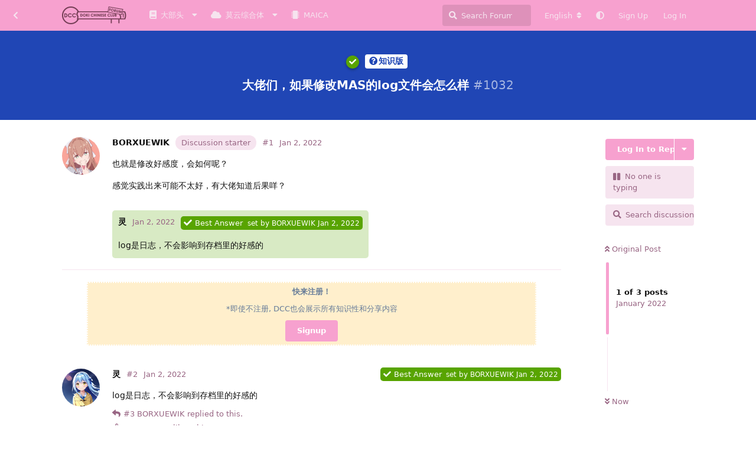

--- FILE ---
content_type: text/html; charset=utf-8
request_url: https://forum.monika.love/d/1032
body_size: 23756
content:
<!doctype html>
<html  dir="ltr"        lang="zh-Hans" >
    <head>
        <meta charset="utf-8">
        <title>大佬们，如果修改MAS的log文件会怎么样 - Doki Chinese Club</title>

        <link rel="canonical" href="https://forum.monika.love/d/1032">
<link rel="preload" href="https://forum.monika.love/assets/forum.js?v=dbe5a3f1" as="script">
<link rel="preload" href="https://forum.monika.love/assets/forum-zh-Hans.js?v=c64edf87" as="script">
<link rel="preload" href="https://forum.monika.love/assets/fonts/fa-solid-900.woff2" as="font" type="font/woff2" crossorigin="">
<link rel="preload" href="https://forum.monika.love/assets/fonts/fa-regular-400.woff2" as="font" type="font/woff2" crossorigin="">
<meta name="viewport" content="width=device-width, initial-scale=1, maximum-scale=1, minimum-scale=1">
<meta name="description" content="也就是修改好感度，会如何呢？ 感觉实践出来可能不太好，有大佬知道后果咩？">
<meta name="theme-color" content="#f7a1cf">
<meta name="application-name" content="Doki Chinese Club">
<meta name="robots" content="index, follow">
<meta name="twitter:card" content="summary_large_image">
<meta name="twitter:image" content="https://forum.monika.love/assets/site-image-xffuigto.png">
<meta name="twitter:title" content="大佬们，如果修改MAS的log文件会怎么样">
<meta name="twitter:description" content="也就是修改好感度，会如何呢？ 感觉实践出来可能不太好，有大佬知道后果咩？">
<meta name="article:published_time" content="2022-01-02T09:49:50+00:00">
<meta name="article:updated_time" content="2022-01-02T12:12:00+00:00">
<meta name="twitter:url" content="https://forum.monika.love/d/1032-maslog">
<meta name="color-scheme" content="light">
<link rel="stylesheet" media="not all and (prefers-color-scheme: dark)" class="nightmode-light" href="https://forum.monika.love/assets/forum.css?v=94c339c8" />
<link rel="stylesheet" media="(prefers-color-scheme: dark)" class="nightmode-dark" href="https://forum.monika.love/assets/forum-dark.css?v=e30655c1" />
<link rel="shortcut icon" href="https://forum.monika.love/assets/favicon-upzgp0mq.png">
<meta property="og:site_name" content="Doki Chinese Club">
<meta property="og:type" content="article">
<meta property="og:image" content="https://forum.monika.love/assets/site-image-xffuigto.png">
<meta property="og:title" content="大佬们，如果修改MAS的log文件会怎么样">
<meta property="og:description" content="也就是修改好感度，会如何呢？ 感觉实践出来可能不太好，有大佬知道后果咩？">
<meta property="og:url" content="https://forum.monika.love/d/1032-maslog">
<script type="application/ld+json">[{"@context":"http:\/\/schema.org","@type":"QAPage","publisher":{"@type":"Organization","name":"Doki Chinese Club","url":"https:\/\/forum.monika.love","description":"Will you promise to spend the most time with me?","logo":"https:\/\/forum.monika.love\/assets\/logo-xj4mddnv.png"},"image":"https:\/\/forum.monika.love\/assets\/site-image-xffuigto.png","description":"\u4e5f\u5c31\u662f\u4fee\u6539\u597d\u611f\u5ea6\uff0c\u4f1a\u5982\u4f55\u5462\uff1f \u611f\u89c9\u5b9e\u8df5\u51fa\u6765\u53ef\u80fd\u4e0d\u592a\u597d\uff0c\u6709\u5927\u4f6c\u77e5\u9053\u540e\u679c\u54a9\uff1f","datePublished":"2022-01-02T09:49:50+00:00","dateModified":"2022-01-02T12:12:00+00:00","url":"https:\/\/forum.monika.love\/d\/1032-maslog","mainEntity":{"@type":"Question","name":"\u5927\u4f6c\u4eec\uff0c\u5982\u679c\u4fee\u6539MAS\u7684log\u6587\u4ef6\u4f1a\u600e\u4e48\u6837","text":"\u4e5f\u5c31\u662f\u4fee\u6539\u597d\u611f\u5ea6\uff0c\u4f1a\u5982\u4f55\u5462\uff1f\n\n\u611f\u89c9\u5b9e\u8df5\u51fa\u6765\u53ef\u80fd\u4e0d\u592a\u597d\uff0c\u6709\u5927\u4f6c\u77e5\u9053\u540e\u679c\u54a9\uff1f\n\n\n","dateCreated":"2022-01-02T09:49:50.000000Z","author":{"@type":"Person","name":"BORXUEWIK","url":"https:\/\/forum.monika.love\/u\/6230"},"answerCount":2,"suggestedAnswer":[{"@type":"Answer","text":"@\"\u7075\"#p11685\u87f9\u87f9\u87f9\u87f9","dateCreated":"2022-01-02T12:12:00+00:00","url":"https:\/\/forum.monika.love\/d\/1032-maslog\/3","author":{"@type":"Person","name":"BORXUEWIK","url":"https:\/\/forum.monika.love\/u\/6230"},"upvoteCount":0}],"acceptedAnswer":{"@type":"Answer","text":"log\u662f\u65e5\u5fd7\uff0c\u4e0d\u4f1a\u5f71\u54cd\u5230\u5b58\u6863\u91cc\u7684\u597d\u611f\u7684","dateCreated":"2022-01-02T11:37:27+00:00","url":"https:\/\/forum.monika.love\/d\/1032-maslog\/2","author":{"@type":"Person","name":"\u7075","url":"https:\/\/forum.monika.love\/u\/2"},"upvoteCount":1}}},{"@context":"http:\/\/schema.org","@type":"BreadcrumbList","itemListElement":[{"@type":"ListItem","position":1,"item":{"@type":"Thing","@id":"https:\/\/forum.monika.love\/t\/QAs","name":"\u77e5\u8bc6\u7248","url":"https:\/\/forum.monika.love\/t\/QAs"}}],"itemListOrder":"ItemListUnordered","numberOfItems":1},{"@context":"http:\/\/schema.org","@type":"WebSite","url":"https:\/\/forum.monika.love\/","potentialAction":{"@type":"SearchAction","target":"https:\/\/forum.monika.love\/?q={search_term_string}","query-input":"required name=search_term_string"}}]</script>
<link rel="alternate" type="application/atom+xml" title="论坛活动" href="https://forum.monika.love/atom" />
<link rel="alternate" type="application/atom+xml" title="论坛新帖" href="https://forum.monika.love/atom/discussions" />
<link rel="alternate" type="application/atom+xml" title="这篇主题" href="https://forum.monika.love/atom/d/1032" />
<meta name="shenma-site-verification" content="be33df74c231dcf166867eb5b0006960_1618058876">
<meta name="yandex-verification" content="4518efe1cc433a95" >

        <script>
            /* fof/nightmode workaround for browsers without (prefers-color-scheme) CSS media query support */
            if (!window.matchMedia('not all and (prefers-color-scheme), (prefers-color-scheme)').matches) {
                document.querySelector('link.nightmode-light').removeAttribute('media');
            }
        </script>
        
<link rel='manifest' href='/webmanifest'>
<meta name='apple-mobile-web-app-capable' content='yes'>
<meta id='apple-style' name='apple-mobile-web-app-status-bar-style' content='default'>
<meta id='apple-title' name='apple-mobile-web-app-title' content='DCC Forum'>
<link id='apple-icon-48' rel='apple-touch-icon'  href='https://forum.monika.love/assets/pwa-icon-48x48-qjuj0zsq.png'>
<link id='apple-icon-72' rel='apple-touch-icon' sizes='72x72' href='https://forum.monika.love/assets/pwa-icon-72x72-f0gsc4zp.png'>
<link id='apple-icon-96' rel='apple-touch-icon' sizes='96x96' href='https://forum.monika.love/assets/pwa-icon-96x96-zdokvdxl.png'>
<link id='apple-icon-144' rel='apple-touch-icon' sizes='144x144' href='https://forum.monika.love/assets/pwa-icon-144x144-n10engc5.png'>
<link id='apple-icon-196' rel='apple-touch-icon' sizes='196x196' href='https://forum.monika.love/assets/pwa-icon-196x196-glpsvdnd.png'>
<link id='apple-icon-256' rel='apple-touch-icon' sizes='256x256' href='https://forum.monika.love/assets/pwa-icon-256x256-jnew6xd2.png'>
<link id='apple-icon-512' rel='apple-touch-icon' sizes='512x512' href='https://forum.monika.love/assets/pwa-icon-512x512-7uujiidq.png'>
    </head>

    <body>
        <!-- Global site tag (gtag.js) - Google Analytics -->
<!--<script async src="https://www.googletagmanager.com/gtag/js?id=G-7YNFC5B2TX"></script>-->
<!-- Matomo -->

<!-- End Matomo Code -->
<link type="text/css" rel="stylesheet" href="/style/main.css" class="mainCustomCss"/>
<link href="/fonts/css/all.min.css" rel="stylesheet">
<script src="https://cdnjs.cloudflare.com/ajax/libs/fancyapps-ui/4.0.27/fancybox.umd.min.js"></script>
<link rel="stylesheet" href="https://cdnjs.cloudflare.com/ajax/libs/fancyapps-ui/4.0.27/fancybox.min.css" />


<div id="app" class="App">

    <div id="app-navigation" class="App-navigation"></div>

    <div id="drawer" class="App-drawer">

        <header id="header" class="App-header">
            <div id="header-navigation" class="Header-navigation"></div>
            <div class="container">
                <div class="Header-title">
                    <a href="https://forum.monika.love" id="home-link">
                                                    <img src="https://forum.monika.love/assets/logo-xj4mddnv.png" alt="Doki Chinese Club" class="Header-logo">
                                            </a>
                </div>
                <div id="header-primary" class="Header-primary"></div>
                <div id="header-secondary" class="Header-secondary"></div>
            </div>
        </header>

    </div>

    <main class="App-content">
        <div id="content"></div>

        <div id="flarum-loading" style="display: none">
    正在加载…
</div>

<noscript>
    <div class="Alert">
        <div class="container">
            请使用更现代的浏览器并启用 JavaScript 以获得最佳浏览体验。
        </div>
    </div>
</noscript>

<div id="flarum-loading-error" style="display: none">
    <div class="Alert">
        <div class="container">
            加载论坛时出错，请强制刷新页面重试。
        </div>
    </div>
</div>

<noscript id="flarum-content">
    <div class="container">
    <h1>大佬们，如果修改MAS的log文件会怎么样</h1>

    <div>
                    <article>
                                <div class="PostUser"><h3 class="PostUser-name">BORXUEWIK</h3></div>
                <div class="Post-body">
                    <p>也就是修改好感度，会如何呢？</p>

<p>感觉实践出来可能不太好，有大佬知道后果咩？</p>



                </div>
            </article>

            <hr>
                    <article>
                                <div class="PostUser"><h3 class="PostUser-name">灵</h3></div>
                <div class="Post-body">
                    <p>log是日志，不会影响到存档里的好感的</p>
                </div>
            </article>

            <hr>
                    <article>
                                <div class="PostUser"><h3 class="PostUser-name">BORXUEWIK</h3></div>
                <div class="Post-body">
                    <p><a href="https://forum.monika.love/d/1032/2" class="PostMention" data-id="11685" rel="" target="">#2 灵</a>蟹蟹蟹蟹</p>
                </div>
            </article>

            <hr>
            </div>

    
    </div>

</noscript>


        <div class="App-composer">
            <div class="container">
                <div id="composer"></div>
            </div>
        </div>
    </main>

</div>

<center>
<!--<script>
    document.addEventListener('click', event => {
        let t = event.target;
        if (t.matches('.Post-body a')) {
            let url = new URL(t.href);
            if (url.origin == document.location.origin) {
                t.removeAttribute('target');
                t.removeAttribute('rel');
            }else{
                t.setAttribute('target', '_blank');
            }
        }
    }, false);
</script>-->




<!-- 页脚 -->
<footer>
    <div class="site-footer">
        <div style="color: rgb(137, 137, 140);font-size:0.9em;" class="footer-container rm-link-color">
            <p>
                <!-- 加载时间 -->
                <script>
                    var start_time = new Date();
                    var end_time = "";
                    var loadt = setInterval(function () {
                        if (document.readyState == "complete") {
                            showLoadTime();
                            ensureDocFinished();
                        }
                    }, 500)

                    function showLoadTime() {
                        end_time = new Date();
                        loadtime_span.innerHTML = "睡了" + (end_time.getTime() - start_time.getTime()) + " ms";
                        clearInterval(loadt);
                    }
                </script>
                <!-- IP -->


                <span id="loadtime_span">还没睡醒的样子</span>

                <span class="mx-2">|</span>

                <a id="stats" href="https://dcc-site.freshstatus.io/" target="_blank"></a>

            </p>
            <p>
                <a id="prot_span" href="https://forum.monika.love/p/10-rules"></a>

                <span class="mx-2">|</span>

                <a id="rept_span" href="mailto:jiahaohe39@gmail.com"></a>

                <span class="mx-2">|</span>

                <span id="ver_span"></span>
				<!--<p id="right_span"></p> -->
            </p>
            <!-- 声明 -->
            <script type="text/javascript">
                var site_version = "rev0d00";
                var lang = document.getElementsByTagName("html");
                var userLang = lang[0].getAttribute("lang");
                if (userLang.includes("zh")) {
					stats.innerHTML = "状态";
                    prot_span.innerHTML = "论坛守则";
                    rept_span.innerHTML = "举报邮箱";
                    ver_span.innerHTML = "版本 " + site_version;
                    <!--right_span.innerHTML = "本站不是Team Salvato下属站点, 而是DDLC的一个粉丝作品. 一切侵权内容与本站无关, 上传者承担一切责任.<a href=\"http://teamsalvato.com/ip-guidelines\"><i class=\"fas fa-info-circle\"></i> 了解Team Salvato IP Guidelines</a>"; -->
                }

            </script>
        </div>
    </div>
</footer>


<!--<a href="https://dcc-site.freshstatus.io" id="freshstatus-badge-root"
  data-banner-style="highlighted">
  <img src="https://public-api.freshstatus.io/v1/public/badge.svg/?badge=8bf7349e-90f7-423d-8042-2650ed22ede2" />
    </a> -->
</center>


<!--<script>
      const fsWidgetConfig = {
        id: "f0639b0e-7b36-466e-a0f3-8211b0bd814d",
      };
</script>
<script type="module" src="https://cdn.freshstatus.io/widget/index.js"></script> -->

</center>
<h1><button onclick="document.documentElement.scrollTo({top:0,behavior:'smooth'});" class="buttonchat" style="opacity:0; display:none;"><chtip><i class="fas fa-comments rabbit-norm-face" style="opacity:0;"></i><i class="fas fa-arrow-alt-to-top rabbit-top-face" style="opacity:1;"></i></chtip></button></h1>

<h3><button onclick="window.open('https://disk.monika.love')" class="buttonchatL" style="opacity:0; display:none;"><chtipL><i class="fas fa-cloud"></i></chtipL></button></h3>

<h3><button onclick="window.open('https://forum.monika.love/wiki')" class="buttonchatR" style="opacity:0; display:none;"><chtipR><i class="fas fa-book"></i></chtipR></button></h3>

<script type="text/javascript" src="https://forum.monika.love/scripts/footer-script.js"></script>



        <div id="modal"></div>
        <div id="alerts"></div>

        <script>
            document.getElementById('flarum-loading').style.display = 'block';
            var flarum = {extensions: {}};
        </script>

        <script src="https://forum.monika.love/assets/forum.js?v=dbe5a3f1"></script>
<script src="https://forum.monika.love/assets/forum-zh-Hans.js?v=c64edf87"></script>

        <script id="flarum-json-payload" type="application/json">{"fof-nightmode.assets.day":"https:\/\/forum.monika.love\/assets\/forum.css?v=94c339c8","fof-nightmode.assets.night":"https:\/\/forum.monika.love\/assets\/forum-dark.css?v=e30655c1","resources":[{"type":"forums","id":"1","attributes":{"title":"Doki Chinese Club","description":"Will you promise to spend the most time with me?","showLanguageSelector":true,"baseUrl":"https:\/\/forum.monika.love","basePath":"","baseOrigin":"https:\/\/forum.monika.love","debug":false,"apiUrl":"https:\/\/forum.monika.love\/api","welcomeTitle":"\u6b22\u8fce\u6765\u5230\u5fc3\u8df3\u6587\u5b66\u90e8\u4e2d\u6587\u8bba\u575b!","welcomeMessage":"Welcome To Doki Chinese Club!\nChange default language by the icon upper right if you\u0027re reading via desktop device, otherwise by the language setting in the sidebar.\n","themePrimaryColor":"#f7a1cf","themeSecondaryColor":"#fde7f4","logoUrl":"https:\/\/forum.monika.love\/assets\/logo-xj4mddnv.png","faviconUrl":"https:\/\/forum.monika.love\/assets\/favicon-upzgp0mq.png","headerHtml":"\u003C!-- Global site tag (gtag.js) - Google Analytics --\u003E\n\u003C!--\u003Cscript async src=\u0022https:\/\/www.googletagmanager.com\/gtag\/js?id=G-7YNFC5B2TX\u0022\u003E\u003C\/script\u003E--\u003E\n\u003C!-- Matomo --\u003E\n\n\u003C!-- End Matomo Code --\u003E\n\u003Clink type=\u0022text\/css\u0022 rel=\u0022stylesheet\u0022 href=\u0022\/style\/main.css\u0022 class=\u0022mainCustomCss\u0022\/\u003E\n\u003Clink href=\u0022\/fonts\/css\/all.min.css\u0022 rel=\u0022stylesheet\u0022\u003E\n\u003Cscript src=\u0022https:\/\/cdnjs.cloudflare.com\/ajax\/libs\/fancyapps-ui\/4.0.27\/fancybox.umd.min.js\u0022\u003E\u003C\/script\u003E\n\u003Clink rel=\u0022stylesheet\u0022 href=\u0022https:\/\/cdnjs.cloudflare.com\/ajax\/libs\/fancyapps-ui\/4.0.27\/fancybox.min.css\u0022 \/\u003E\n","footerHtml":"\u003Ccenter\u003E\n\u003C!--\u003Cscript\u003E\n    document.addEventListener(\u0027click\u0027, event =\u003E {\n        let t = event.target;\n        if (t.matches(\u0027.Post-body a\u0027)) {\n            let url = new URL(t.href);\n            if (url.origin == document.location.origin) {\n                t.removeAttribute(\u0027target\u0027);\n                t.removeAttribute(\u0027rel\u0027);\n            }else{\n                t.setAttribute(\u0027target\u0027, \u0027_blank\u0027);\n            }\n        }\n    }, false);\n\u003C\/script\u003E--\u003E\n\n\n\n\n\u003C!-- \u9875\u811a --\u003E\n\u003Cfooter\u003E\n    \u003Cdiv class=\u0022site-footer\u0022\u003E\n        \u003Cdiv style=\u0022color: rgb(137, 137, 140);font-size:0.9em;\u0022 class=\u0022footer-container rm-link-color\u0022\u003E\n            \u003Cp\u003E\n                \u003C!-- \u52a0\u8f7d\u65f6\u95f4 --\u003E\n                \u003Cscript\u003E\n                    var start_time = new Date();\n                    var end_time = \u0022\u0022;\n                    var loadt = setInterval(function () {\n                        if (document.readyState == \u0022complete\u0022) {\n                            showLoadTime();\n                            ensureDocFinished();\n                        }\n                    }, 500)\n\n                    function showLoadTime() {\n                        end_time = new Date();\n                        loadtime_span.innerHTML = \u0022\u7761\u4e86\u0022 + (end_time.getTime() - start_time.getTime()) + \u0022 ms\u0022;\n                        clearInterval(loadt);\n                    }\n                \u003C\/script\u003E\n                \u003C!-- IP --\u003E\n\n\n                \u003Cspan id=\u0022loadtime_span\u0022\u003E\u8fd8\u6ca1\u7761\u9192\u7684\u6837\u5b50\u003C\/span\u003E\n\n                \u003Cspan class=\u0022mx-2\u0022\u003E|\u003C\/span\u003E\n\n                \u003Ca id=\u0022stats\u0022 href=\u0022https:\/\/dcc-site.freshstatus.io\/\u0022 target=\u0022_blank\u0022\u003E\u003C\/a\u003E\n\n            \u003C\/p\u003E\n            \u003Cp\u003E\n                \u003Ca id=\u0022prot_span\u0022 href=\u0022https:\/\/forum.monika.love\/p\/10-rules\u0022\u003E\u003C\/a\u003E\n\n                \u003Cspan class=\u0022mx-2\u0022\u003E|\u003C\/span\u003E\n\n                \u003Ca id=\u0022rept_span\u0022 href=\u0022mailto:jiahaohe39@gmail.com\u0022\u003E\u003C\/a\u003E\n\n                \u003Cspan class=\u0022mx-2\u0022\u003E|\u003C\/span\u003E\n\n                \u003Cspan id=\u0022ver_span\u0022\u003E\u003C\/span\u003E\n\t\t\t\t\u003C!--\u003Cp id=\u0022right_span\u0022\u003E\u003C\/p\u003E --\u003E\n            \u003C\/p\u003E\n            \u003C!-- \u58f0\u660e --\u003E\n            \u003Cscript type=\u0022text\/javascript\u0022\u003E\n                var site_version = \u0022rev0d00\u0022;\n                var lang = document.getElementsByTagName(\u0022html\u0022);\n                var userLang = lang[0].getAttribute(\u0022lang\u0022);\n                if (userLang.includes(\u0022zh\u0022)) {\n\t\t\t\t\tstats.innerHTML = \u0022\u72b6\u6001\u0022;\n                    prot_span.innerHTML = \u0022\u8bba\u575b\u5b88\u5219\u0022;\n                    rept_span.innerHTML = \u0022\u4e3e\u62a5\u90ae\u7bb1\u0022;\n                    ver_span.innerHTML = \u0022\u7248\u672c \u0022 + site_version;\n                    \u003C!--right_span.innerHTML = \u0022\u672c\u7ad9\u4e0d\u662fTeam Salvato\u4e0b\u5c5e\u7ad9\u70b9, \u800c\u662fDDLC\u7684\u4e00\u4e2a\u7c89\u4e1d\u4f5c\u54c1. \u4e00\u5207\u4fb5\u6743\u5185\u5bb9\u4e0e\u672c\u7ad9\u65e0\u5173, \u4e0a\u4f20\u8005\u627f\u62c5\u4e00\u5207\u8d23\u4efb.\u003Ca href=\\\u0022http:\/\/teamsalvato.com\/ip-guidelines\\\u0022\u003E\u003Ci class=\\\u0022fas fa-info-circle\\\u0022\u003E\u003C\/i\u003E \u4e86\u89e3Team Salvato IP Guidelines\u003C\/a\u003E\u0022; --\u003E\n                }\n\n            \u003C\/script\u003E\n        \u003C\/div\u003E\n    \u003C\/div\u003E\n\u003C\/footer\u003E\n\n\n\u003C!--\u003Ca href=\u0022https:\/\/dcc-site.freshstatus.io\u0022 id=\u0022freshstatus-badge-root\u0022\n  data-banner-style=\u0022highlighted\u0022\u003E\n  \u003Cimg src=\u0022https:\/\/public-api.freshstatus.io\/v1\/public\/badge.svg\/?badge=8bf7349e-90f7-423d-8042-2650ed22ede2\u0022 \/\u003E\n    \u003C\/a\u003E --\u003E\n\u003C\/center\u003E\n\n\n\u003C!--\u003Cscript\u003E\n      const fsWidgetConfig = {\n        id: \u0022f0639b0e-7b36-466e-a0f3-8211b0bd814d\u0022,\n      };\n\u003C\/script\u003E\n\u003Cscript type=\u0022module\u0022 src=\u0022https:\/\/cdn.freshstatus.io\/widget\/index.js\u0022\u003E\u003C\/script\u003E --\u003E\n\n\u003C\/center\u003E\n\u003Ch1\u003E\u003Cbutton onclick=\u0022document.documentElement.scrollTo({top:0,behavior:\u0027smooth\u0027});\u0022 class=\u0022buttonchat\u0022 style=\u0022opacity:0; display:none;\u0022\u003E\u003Cchtip\u003E\u003Ci class=\u0022fas fa-comments rabbit-norm-face\u0022 style=\u0022opacity:0;\u0022\u003E\u003C\/i\u003E\u003Ci class=\u0022fas fa-arrow-alt-to-top rabbit-top-face\u0022 style=\u0022opacity:1;\u0022\u003E\u003C\/i\u003E\u003C\/chtip\u003E\u003C\/button\u003E\u003C\/h1\u003E\n\n\u003Ch3\u003E\u003Cbutton onclick=\u0022window.open(\u0027https:\/\/disk.monika.love\u0027)\u0022 class=\u0022buttonchatL\u0022 style=\u0022opacity:0; display:none;\u0022\u003E\u003CchtipL\u003E\u003Ci class=\u0022fas fa-cloud\u0022\u003E\u003C\/i\u003E\u003C\/chtipL\u003E\u003C\/button\u003E\u003C\/h3\u003E\n\n\u003Ch3\u003E\u003Cbutton onclick=\u0022window.open(\u0027https:\/\/forum.monika.love\/wiki\u0027)\u0022 class=\u0022buttonchatR\u0022 style=\u0022opacity:0; display:none;\u0022\u003E\u003CchtipR\u003E\u003Ci class=\u0022fas fa-book\u0022\u003E\u003C\/i\u003E\u003C\/chtipR\u003E\u003C\/button\u003E\u003C\/h3\u003E\n\n\u003Cscript type=\u0022text\/javascript\u0022 src=\u0022https:\/\/forum.monika.love\/scripts\/footer-script.js\u0022\u003E\u003C\/script\u003E\n","allowSignUp":true,"defaultRoute":"\/all","canViewForum":true,"canStartDiscussion":false,"canSearchUsers":true,"canCreateAccessToken":false,"canModerateAccessTokens":false,"assetsBaseUrl":"https:\/\/forum.monika.love\/assets","canBypassTagCounts":false,"minPrimaryTags":"1","maxPrimaryTags":"1","minSecondaryTags":"0","maxSecondaryTags":"4","allowUsernameMentionFormat":true,"fof-upload.canUpload":false,"fof-upload.canDownload":true,"fof-upload.composerButtonVisiblity":"both","fof-merge-discussions.search_limit":4,"displayNameDriver":"nickname","setNicknameOnRegistration":true,"randomizeUsernameOnRegistration":false,"canViewFlags":false,"guidelinesUrl":"https:\/\/forum.monika.love\/p\/10-rules","afrux-forum-widgets-core.config":{"instances":[{"id":"afrux-news-widget:news","extension":"afrux-news-widget","key":"news","placement":"top","position":0},{"id":"afrux-forum-stats-widget:forumStats","extension":"afrux-forum-stats-widget","key":"forumStats","placement":"end","position":0},{"id":"afrux-online-users-widget:onlineUsers","extension":"afrux-online-users-widget","key":"onlineUsers","placement":"end","position":1},{"id":"justoverclock-staff-members-widget:staffMembersWidget","extension":"justoverclock-staff-members-widget","key":"staffMembersWidget","placement":"end","position":2}],"disabled":["kyrne-websocket:WebsocketOnlineUsersWidget"]},"afrux-forum-widgets-core.preferDataWithInitialLoad":false,"canSeeUserDirectoryLink":true,"userDirectoryDefaultSort":"most_discussions","userDirectorySmallCards":true,"userDirectoryDisableGlobalSearchSource":true,"userDirectoryLinkGroupMentions":true,"antoinefr-money.moneyname":"[money] \u5206","antoinefr-money.noshowzero":"0","canGiveBadge":false,"canViewDetailedBadgeUsers":true,"editOwnUserCardBadges":false,"editUserCardBadges":false,"showBadgesOnUserCard":true,"numberOfBadgesOnUserCard":1,"canConfigureSeo":false,"stickiest.badge_icon":"fas fa-thumbtack","sycho-profile-cover.max_size":"20480","embedVideoDash":true,"embedVideoFlv":true,"embedVideoHls":true,"embedVideoShaka":true,"embedVideoWebTorrent":true,"embedVideoAirplay":false,"embedVideoHotkey":true,"embedVideoQualitySwitching":true,"embedVideoTheme":"#f7a1cf","embedVideoLogo":"","embedVideoLang":"zh-cn","embedVideoModal":false,"toggleFilter":"1","abbrNumber":"1","showViewList":"1","showFooterViewList":"0","justoverclock-staff-members-widget.selectedGroups":"21,16,17,18,19,22","justoverclock-guestengagement.xPost":"","justoverclock-guestengagement.timeOut":"","justoverclock-guestengagement.tchange":"*\u5373\u4f7f\u4e0d\u6ce8\u518c, DCC\u4e5f\u4f1a\u5c55\u793a\u6240\u6709\u77e5\u8bc6\u6027\u548c\u5206\u4eab\u5185\u5bb9","justoverclock-guestengagement.BoxTitle":"\u5feb\u6765\u6ce8\u518c\uff01","justoverclock-guestengagement.hideHomeBox":true,"justoverclock-guestengagement.hidePostBox":true,"forumCheckinRewarMoney":5,"forumAutoCheckin":0,"forumAutoCheckinDelay":1000,"forumCheckinTimeZone":8,"forumCheckinSuccessPromptType":1,"forumCheckinSuccessPromptText":"\u60a8\u5df2\u8fde\u7eed\u7b7e\u5230[days]\u5929","forumCheckinSuccessPromptRewardText":"\u83b7\u5f97[reward]\u5956\u52b1","allowCheckIn":false,"ianm-syndication.plugin.forum-format":"rss","ianm-syndication.plugin.forum-icons":true,"canRequestUsername":false,"canRequestNickname":false,"passwordlessSignUp":false,"fof-user-bio.maxLength":50,"fof-user-bio.maxLines":0,"fof-terms.signup-legal-text":"\u8bb0\u5f97\u5728\u6700\u4e0b\u9762\u586b\u4e0a\u90e8\u957f\u7684\u540d\u5b57!","fof-terms.hide-updated-at":false,"fof-terms.date-format":"YYYY-MM-DD","fof-terms.canSeeUserPoliciesState":false,"synopsis.excerpt_length":1000,"synopsis.rich_excerpts":true,"synopsis.excerpt_type":"first","synopsis.disable_when_searching":true,"canStartPolls":false,"canStartGlobalPolls":false,"canUploadPollImages":false,"globalPollsEnabled":false,"allowPollOptionImage":false,"pollMaxOptions":10,"fofNightMode_autoUnsupportedFallback":1,"fofNightMode.showThemeToggleOnHeaderAlways":true,"fof-nightmode.default_theme":0,"canSaveDrafts":false,"canScheduleDrafts":false,"drafts.enableScheduledDrafts":false,"fof-doorman.allowPublic":false,"canSelectBestAnswerOwnPost":true,"useAlternativeBestAnswerUi":true,"showBestAnswerFilterUi":true,"fof-best-answer.show_max_lines":0,"retrofitLinksInFrontend":false,"showDiscussionId":true,"prominentPostNumberFormat":"#{number}","post-stream-search.dropdownAccess":true,"post-stream-search.sideNavAccess":true,"post-stream-search.authorQuickFilter":true,"post-stream-search.originalPosterBadge":true,"moneyRewardsPreselection":["1","5","10","15","20"],"kilowhatMailingCanMailAll":false,"kilowhatMailingCanMailIndividual":false,"emojioneAreaEnableSearch":true,"emojioneAreaEnableRecent":true,"emojioneAreaEnableTones":true,"emojioneAreaFiltersPositionBottom":false,"emojioneAreaSearchPositionBottom":true,"emojioneAreaHideFlarumButton":true,"sortOrderToggleExtendedMap":{"latest":"-lastPostedAt","top":"-commentCount","newest":"-createdAt","oldest":"createdAt","-latest":"lastPostedAt","-top":"commentCount"},"websocket.key":"fbee2c803a91a64add291428bbb417ab","websocket.host":"forumwss.monika.love","websocket.port":28991,"websocket.secure":true,"blomstra-realtime.release-discussion-updates-interval":5,"toggleRichTextEditorButton":true,"pwa-icon-48x48Url":"https:\/\/forum.monika.love\/assets\/pwa-icon-48x48-qjuj0zsq.png","pwa-icon-72x72Url":"https:\/\/forum.monika.love\/assets\/pwa-icon-72x72-f0gsc4zp.png","pwa-icon-96x96Url":"https:\/\/forum.monika.love\/assets\/pwa-icon-96x96-zdokvdxl.png","pwa-icon-144x144Url":"https:\/\/forum.monika.love\/assets\/pwa-icon-144x144-n10engc5.png","pwa-icon-196x196Url":"https:\/\/forum.monika.love\/assets\/pwa-icon-196x196-glpsvdnd.png","pwa-icon-256x256Url":"https:\/\/forum.monika.love\/assets\/pwa-icon-256x256-jnew6xd2.png","pwa-icon-512x512Url":"https:\/\/forum.monika.love\/assets\/pwa-icon-512x512-7uujiidq.png","vapidPublicKey":"BI59iFhyg-g7yazki6-w5Tg2RILVUriTQPLQ4Quq8P21W4qoLie3raivMCl-wi6PKDWE4RoRa3sggPSLt4uj7B8","categories.keepTagsNav":true,"categories.fullPageDesktop":false,"categories.compactMobile":false,"categories.parentRemoveIcon":false,"categories.parentRemoveDescription":false,"categories.parentRemoveStats":false,"categories.parentRemoveLastDiscussion":false,"categories.childBareIcon":false,"canViewOnlineUsersWidget":false,"totalOnlineUsers":18,"afrux-online-users-widget.maxUsers":19,"afrux-news-widget.lines":["DCC\u662f\u591a\u5143, \u5f00\u653e, \u81ea\u7531\u7684DDLC\u6e38\u620f\u8bba\u575b.","128\u6838\u5fc3256\u7ebf\u7a0b! \u53ef\u52b2\u9020!","\u6765\u770b\u770b\u6211\u4eec\u66f4\u7b80\u6d01\u660e\u4e86\u7684\u003Ca href=\u0022https:\/\/forum.monika.love\/p\/10-rules\u0022 target=\u0022_blank\u0022\u003E\u5b88\u5219\u003C\/a\u003E!","\u65b0\u7684\u7248\u5757\u7ed3\u6784, \u65b0\u7684\u003Ca href=\u0022https:\/\/forum.monika.love\/p\/11-map\u0022 target=\u0022_blank\u0022\u003E\u5bfc\u89c8\u624b\u518c\u003C\/a\u003E!","\u8bba\u575bQQ\u7fa4: \u003Ca href=\u0022https:\/\/qm.qq.com\/cgi-bin\/qm\/qr?k=RHj2jDMIbV6xtcG-9OFyoTTy6X0oWPHH\u0026jump_from=webapi\u0026authKey=G3S2Zjlsg6F1U3Ly3ZpIL+Uz3RqXrP6j3VC16X0UGm4UFwvIiVT6ezy3QV\/4lS+5\u0022 target=\u0022_blank\u0022\u003E882352390\u003C\/a\u003E, \u6765\u770b\u770b?","\u5168\u5168\u5168\u5168\u5168\u65b0\u7684\u003Ca href=\u0022https:\/\/forum.monika.love\/p\/13-im\u0022 target=\u0022_blank\u0022\u003E\u5373\u65f6\u804a\u5929\u003C\/a\u003E\u529f\u80fd!","\u66f4\u5feb! \u003Cp style=\u0022transform: scale(2,1); display: inline-block; margin:0 0 0 1em;\u0022\u003E\u66f4\u5feb!\u003C\/p\u003E \u003Cp style=\u0022transform: scale(3,1); display: inline-block; margin:0 0 0 3em;\u0022\u003E\u66f4\u5feb!\u003C\/p\u003E","\u591a\u65e0\u804a\u7684\u4eba\u624d\u4f1a\u76ef\u7740\u8fd9\u4e2a\u770b\u554a!","\u8bf4\u4f60\u5462, \u4f60\u5728\u7b49\u5565( \u141b )","\u003Cdiv id=\u0022senren\u0022 style=\u0022display: inline-block;\u0022\u003E\u4f60\u4e5f\u003C\/div\u003E\u53ef\u7231\u634f~(\u2220\u00b7\u03c9\u003C )\u2312\u2605","\u505a, \u6700\u4f18\u8d28\u7684\u6218\u58eb!","\u6211\u8fd8\u4e0d\u5982\u9a97\u4f60\u7528\u7075\u9b42\u6362\u4e00\u888b\u8c46\u5b50!","\u4f60\u53bb\u641e\u5b9a\u53d8\u8272\u6cb9\u58a8!","\u8fd9\u4e0d\u53ea\u662f\u4e00\u628a\u6b66\u5668, \u66f4\u662f\u4e00\u79cd\u6f6e\u6d41.","\u53ea\u8981\u003Ca href=\u0022https:\/\/forum.monika.love\/d\/3215\u0022 target=\u0022_blank\u0022\u003E\u4e00\u76f4\u524d\u8fdb\u003C\/a\u003E, \u9053\u8def\u5c31\u4f1a\u003Ca href=\u0022https:\/\/forum.monika.love\/d\/3128\u0022 target=\u0022_blank\u0022\u003E\u4e0d\u65ad\u5ef6\u4f38\u003C\/a\u003E!","\u8c79\u7684\u901f\u5ea6! \u9e70\u7684\u773c\u775b! \u718a\u7684\u529b\u91cf!","\u003Cdiv id=\u0022baka\u0022 style=\u0022display: inline-block;\u0022\u003E\u2468\u003C\/div\u003E[1,100]","\u4f60\u6bcf\u5929\u90fd\u4f1a\u5fd8\u8bb0\u4e0a\u5343\u4ef6\u4e8b\u60c5, \u4e3a\u4ec0\u4e48\u4e0d\u628a\u8fd9\u4ef6\u4e5f\u5fd8\u4e86?","\u4f60\u5bf9\u539f\u529b\u4e00\u65e0\u6240\u77e5.","\u6ca1\u4ec0\u4e48, \u53ea\u662f\u4e00\u4e2a\u003Ca href=\u0022https:\/\/www.bilibili.com\/video\/BV1GJ411x7h7\u0022 target=\u0022_blank\u0022\u003ERickroll\u003C\/a\u003E\u800c\u5df2.","\u6253\u4e86\u5341\u4e94\u5206\u949f, \u73b0\u5728\u611f\u5230\u975e\u5e38\u540e\u6094","\u6211\u628a\u4ed6\u4eec\u8d76\u51fa\u6765, \u4f60\u6765\u6536\u62fe\u4ed6\u4eec!","\u4f60\u89c1\u8fc7\u51cc\u6668\u56db\u70b9\u7684DCC\u5417?","\u6211\u5c31\u662f\u90a3\u8feb\u8fd1\u7684\u98ce\u66b4!","\u6211\u4ee5\u524d\u548c\u4f60\u4e00\u6837\u4e5f\u662f\u4e2a\u5192\u9669\u5bb6, \u76f4\u5230\u6211\u7684\u819d\u76d6\u4e2d\u4e86\u4e00\u7bad.","\u79c1\u306e\u30aa\u30ca\u30cb\u30fc\u3088\u898b\u3066\u304f\u3060\u3055\u3044","\u5e74\u8f7b\u4eba, \u53f3\u4e0b\u89d2\u7684\u5154\u5b50\u5230\u5e95\u662f\u4ec0\u4e48?","\u6b63\u56e0\u4e3a\u4f60\u6ca1\u6709\u8d44\u683c, \u6240\u4ee5\u4f60\u6ca1\u6709\u8d44\u683c\u554a","\u4f60\u662f\u5728\u54ea\u5929\u4e0b\u5348\u53bb\u770b\u51b0\u5757\u7684?","\u8fd9\u4e2a\u53eb\u73e0\u9888\u6591\u9e20.","[\u836f] \u6211\u4eec\u4e5f\u53ef\u4ee5\u628a\u8fd9\u4e00\u5207\u90fd\u629b\u4e0b","\u8fd8\u4e0d\u5feb\u53bb\u003Ca href=\u0022https:\/\/forum.monika.love\/p\/17-donate\u0022 target=\u0022_blank\u0022\u003E\u7ed9\u6211\u6253\u94b1\u003C\/a\u003E!","\u8bda\u62db\u5973\u670b\u53cb\u966a\u6211\u6253\u6e38\u620f( \uff9f\u2200\u3002)","\u4f60\u5c31\u662f\u5927\u540d\u9f0e\u9f0e\u7684V?","\u5148\u6765\u4ed6\u4e00\u7ec4\u8367\u5149\u68d2!","\u7eb3\u7c73\u673a\u5668, \u5c0f\u5b50!","Also try Minecraft!","\u6211\u53ea\u662f\u60f3\u5728\u5e72\u6389\u4f60\u4e4b\u524d\u5148\u60f9\u6bdb\u4f60.","\u8036  \u8907\u6d3b\u4e86","\u522b\u78b0\u6211\u7684\u5783\u573e!","\u4e00\u65e5\u4e24\u6b21, \u4e00\u6b21\u4e00\u7247.","\u6211\u81ea\u613f\u6210\u4e3a\u9b54\u6cd5\u5c11\u5973!","\u767d\u706b\u628a\u662f\u771f\u6ef4\u4eae\u554a","\u603b\u6709\u4e00\u5929\u4f60\u4eec\u4f1a\u770b\u7740\u6211\u7684\u753b**","\u6495\u88c2\u73b0\u5b9e\u7684\u5e37\u5e55!","\u624b\u6301\u4e24\u628a\u951f\u65a4\u62f7, \u53e3\u4e2d\u76f4\u547c\u70eb\u70eb\u70eb","\u9762\u786c\u52a0\u54b8\u852c\u83dc\u52a0\u500d\u849c\u672b\u548c\u6cb9\u591a\u591a","\u5f3a\u76f8\u4e92\u4f5c\u7528\u529b\u63a2\u6d4b\u5668\u8fd8\u670930\u79d2\u5230\u8fbe\u5730\u8868!","\u4e0d\u7528\u5ba2\u6c14, \u695a\u95e8","\u4e3a\u4ec0\u4e48\u72d7\u4f1a\u6b7b? \u4e3a\u4ec0\u4e48\u4eba\u8fd8\u8981\u53bb\u517b\u72d7?","\u518d\u4e5f\u4e0d\u4f1a\u751f\u4ea7\u9633\u5149\u4e86","\u54ea\u6709\u4ec0\u4e48\u5929\u547d, \u90fd\u662f\u82e6\u547d","\u6211\u73b0\u5728\u662f\u6b7b\u795e, \u4e16\u754c\u7684\u6bc1\u706d\u8005.","\u6211\u8981\u6253\u5341\u4e2a!","\u8fd9\u4e0d\u53eb\u53d8\u6001, \u8fd9\u53eb\u827a\u672f","La tristesse durera toujours","\u4fe1\u606f\u65f6\u4ee3\u5728\u6dd8\u6c70\u6bcf\u4e00\u4e2a\u6ca1\u94b1\u6362\u7535\u8111\u7684\u4eba(\u00b4_\u309d`)","\u8fd9\u7194\u7089\u662f\u4e00\u5ea7\u5145\u6ee1\u7740\u60b2\u75db\u4e0e\u54c0\u4f24\u7684\u706b\u5c71","\u86cb\u7cd5\u662f\u4e00\u4e2a\u8c0e\u8a00!","\u4ed6\u4eec\u90fd\u5c06\u8d25\u5728\u6211\u4eec\u624b\u4e0b!","Do a barrier roll!","\u4f46\u90a3\u4e00\u5b9a\u662f\u6211\u6240\u60f3\u770b\u5230\u7684\u4e16\u754c","\u6211\u53bb, \u662f\u5434\u5947\u9686!","\u8840\u6f6e\u5982\u94c1, \u5fc3\u4f3c\u7409\u7483","4. \u6211\u89c9\u5f97\u6211\u53ef\u80fd\u5c06\u8981\u53d1\u75af","\u6ef4\u6ef4, \u4f60\u4e2a\u738b\u516b\u86cb!","\u6211\u9ed1\u6697\u751f\u547d\u4e2d\u7684\u4e00\u9053\u77ed\u6682\u66d9\u5149","Klaatu barada nikto!","\u7167\u4eae\u79bb\u7ecf\u53db\u9053\u7684\u5f81\u9014\u554a!","Welcome to the jungle!","Objection!","\u4ed6\u8981\u5411\u6076\u4eba\u5bc6\u5e03\u7f51\u7f57; \u6709\u70c8\u706b, \u786b\u78fa, \u70ed\u98ce, \u4f5c\u4ed6\u4eec\u676f\u4e2d\u7684\u5206.","Follow the train, CJ!","\u5c0f\u4f17\u53d8\u6001\u7f51\u7ad9","REAP AND TEAR","\u8fd0\u7ef4\u4e5f\u5e94\u8be5\u53eb\u6545\u969c\u673a\u5668\u4eba","Feel the cosmos within!","\u54c8\u54c8, \u89c9\u5f97\u773c\u719f?","\u522b\u770b\u4e86\u522b\u770b\u4e86, \u771f\u7684\u6ca1\u6709\u4e86!"],"afrux-forum-stats-widget.stats":{"discussionCount":{"label":"\u53d1\u8868\u4e3b\u9898","icon":"far fa-comments","value":8003,"prettyValue":"8.00K"},"userCount":{"label":"\u7528\u6237","icon":"fas fa-users","value":38863,"prettyValue":"38.86K"},"commentPostCount":{"label":"\u56de\u590d","icon":"far fa-comment-dots","value":82622,"prettyValue":"82.62K"}}},"relationships":{"groups":{"data":[{"type":"groups","id":"2"},{"type":"groups","id":"3"},{"type":"groups","id":"16"},{"type":"groups","id":"17"},{"type":"groups","id":"18"},{"type":"groups","id":"19"},{"type":"groups","id":"21"},{"type":"groups","id":"22"}]},"tags":{"data":[{"type":"tags","id":"1"},{"type":"tags","id":"3"},{"type":"tags","id":"14"},{"type":"tags","id":"16"},{"type":"tags","id":"39"},{"type":"tags","id":"46"},{"type":"tags","id":"45"},{"type":"tags","id":"43"},{"type":"tags","id":"42"},{"type":"tags","id":"52"}]},"fofTermsPolicies":{"data":[{"type":"fof-terms-policies","id":"1"},{"type":"fof-terms-policies","id":"2"},{"type":"fof-terms-policies","id":"3"},{"type":"fof-terms-policies","id":"4"}]},"links":{"data":[{"type":"links","id":"2"},{"type":"links","id":"7"},{"type":"links","id":"10"},{"type":"links","id":"11"},{"type":"links","id":"12"},{"type":"links","id":"13"},{"type":"links","id":"16"},{"type":"links","id":"19"},{"type":"links","id":"20"},{"type":"links","id":"21"},{"type":"links","id":"22"},{"type":"links","id":"23"}]},"onlineUsers":{"data":[{"type":"users","id":"23"},{"type":"users","id":"683"},{"type":"users","id":"3311"},{"type":"users","id":"16654"},{"type":"users","id":"23364"},{"type":"users","id":"24247"},{"type":"users","id":"25203"},{"type":"users","id":"25996"},{"type":"users","id":"28028"},{"type":"users","id":"28607"},{"type":"users","id":"30172"},{"type":"users","id":"32027"},{"type":"users","id":"35992"},{"type":"users","id":"36940"},{"type":"users","id":"38535"},{"type":"users","id":"38868"}]}}},{"type":"groups","id":"2","attributes":{"nameSingular":"\u6e38\u5ba2","namePlural":"\u6e38\u5ba2","color":null,"icon":null,"isHidden":0}},{"type":"groups","id":"3","attributes":{"nameSingular":"\u6ce8\u518c\u7528\u6237","namePlural":"\u6ce8\u518c\u7528\u6237","color":null,"icon":null,"isHidden":0}},{"type":"groups","id":"16","attributes":{"nameSingular":"\u7ba1\u7406\u5458","namePlural":"\u7ba1\u7406\u5458\u7ec4","color":"#18dca2","icon":"fas fa-user-edit","isHidden":0}},{"type":"groups","id":"17","attributes":{"nameSingular":"\u901a\u7528\u7248\u4e3b","namePlural":"\u901a\u7528\u7248\u4e3b\u7ec4","color":"#07acf2","icon":"fas fa-tools","isHidden":0}},{"type":"groups","id":"18","attributes":{"nameSingular":"\u77e5\u8bc6\u7248\u4e3b","namePlural":"\u77e5\u8bc6\u7248\u4e3b\u7ec4","color":"#2046b5","icon":"fas fa-book","isHidden":0}},{"type":"groups","id":"19","attributes":{"nameSingular":"\u804a\u5929\u7248\u4e3b","namePlural":"\u804a\u5929\u7248\u4e3b\u7ec4","color":"#c13378","icon":"fas fa-comment","isHidden":0}},{"type":"groups","id":"21","attributes":{"nameSingular":"\u7ad9\u957f","namePlural":"\u7ad9\u957f","color":"#e0da3e","icon":"fas fa-user-tie","isHidden":0}},{"type":"groups","id":"22","attributes":{"nameSingular":"\u521b\u4f5c\u7248\u4e3b","namePlural":"\u521b\u4f5c\u7248\u4e3b\u7ec4","color":"#AA80FF","icon":"fas fa-lightbulb","isHidden":0}},{"type":"tags","id":"1","attributes":{"name":"\u804a\u5929\u7248","description":"\u804a\u5929\u5c31\u597d\u597d\u804a\u5929\uff0c\u63d0\u95ee\u9898\u53bb\u77e5\u8bc6\u7248\uff01","slug":"Chats","color":"#c13378","backgroundUrl":null,"backgroundMode":null,"icon":"fas fa-comment-dots","discussionCount":1861,"position":2,"defaultSort":null,"isChild":false,"isHidden":false,"lastPostedAt":"2026-01-28T17:38:03+00:00","canStartDiscussion":false,"canAddToDiscussion":false,"subscription":null,"richExcerpts":false,"excerptLength":null,"isQnA":true,"reminders":false,"postCount":22873}},{"type":"tags","id":"3","attributes":{"name":"\u77e5\u8bc6\u7248","description":"\u6709\u7528\u7684\uff08\u548c\u6ca1\u7528\u7684\uff09\u77e5\u8bc6\u548c\u95ee\u9898\uff01","slug":"QAs","color":"#2046b5","backgroundUrl":null,"backgroundMode":null,"icon":"fas fa-question-circle","discussionCount":2989,"position":4,"defaultSort":null,"isChild":false,"isHidden":false,"lastPostedAt":"2026-01-29T01:54:55+00:00","canStartDiscussion":false,"canAddToDiscussion":false,"subscription":null,"richExcerpts":false,"excerptLength":null,"isQnA":true,"reminders":false,"postCount":18228}},{"type":"tags","id":"14","attributes":{"name":"\u516c\u544a\u7248","description":"\u4f60\u591a\u534a\u4e0d\u60f3\u770b\u7b2c\u4e8c\u904d\u7684\u4e1c\u897f","slug":"Annos","color":"#7f6d2f","backgroundUrl":null,"backgroundMode":null,"icon":"fas fa-bullhorn","discussionCount":14,"position":0,"defaultSort":null,"isChild":false,"isHidden":false,"lastPostedAt":"2026-01-23T08:39:34+00:00","canStartDiscussion":false,"canAddToDiscussion":false,"subscription":null,"richExcerpts":false,"excerptLength":null,"isQnA":false,"reminders":false,"postCount":1311}},{"type":"tags","id":"16","attributes":{"name":"\u521b\u4f5c\u7248","description":"\u521b\u4f5c\uff0c\u53d1\u5e03\uff0c\u52a0\u5de5\u548c\u642c\u8fd0\uff01","slug":"Creations","color":"#764ec6","backgroundUrl":null,"backgroundMode":null,"icon":"fas fa-piggy-bank","discussionCount":1195,"position":5,"defaultSort":null,"isChild":false,"isHidden":false,"lastPostedAt":"2026-01-29T01:07:45+00:00","canStartDiscussion":false,"canAddToDiscussion":false,"subscription":null,"richExcerpts":false,"excerptLength":null,"isQnA":true,"reminders":false,"postCount":12587}},{"type":"tags","id":"39","attributes":{"name":"\u7ad9\u52a1\u7248","description":"\u8fd9\u4e9b\u4eba\u4e0d\u7528\u4e0a\u73ed\u7684\u5417\uff1f","slug":"Events","color":"#931515","backgroundUrl":null,"backgroundMode":null,"icon":"fas fa-flag","discussionCount":16,"position":1,"defaultSort":null,"isChild":false,"isHidden":false,"lastPostedAt":"2026-01-23T07:47:05+00:00","canStartDiscussion":false,"canAddToDiscussion":false,"subscription":null,"richExcerpts":false,"excerptLength":null,"isQnA":false,"reminders":false,"postCount":1142}},{"type":"tags","id":"46","attributes":{"name":"\uff08\u53ef\u80fd\uff09\u8fc7\u65f6\u5185\u5bb9","description":"\u4e00\u4e2a\uff08\u53ef\u80fd\uff09\u6ca1\u5fc5\u8981\u770b\u7684\u677f\u5757","slug":"aband","color":"#888888","backgroundUrl":null,"backgroundMode":null,"icon":"fas fa-trash","discussionCount":328,"position":8,"defaultSort":null,"isChild":false,"isHidden":true,"lastPostedAt":"2026-01-17T07:57:35+00:00","canStartDiscussion":false,"canAddToDiscussion":false,"subscription":null,"richExcerpts":false,"excerptLength":null,"isQnA":false,"reminders":false,"postCount":0}},{"type":"tags","id":"45","attributes":{"name":"MAS","description":"\u8fd9\u4e2a\u5185\u5bb9\u4e0eMAS\u6709\u5173","slug":"MonikaAfterStory","color":"#49bc4a","backgroundUrl":null,"backgroundMode":null,"icon":"fas fa-pen-alt","discussionCount":1476,"position":null,"defaultSort":null,"isChild":false,"isHidden":false,"lastPostedAt":"2026-01-29T01:54:55+00:00","canStartDiscussion":false,"canAddToDiscussion":false,"subscription":null,"richExcerpts":null,"excerptLength":null,"isQnA":false,"reminders":false,"postCount":10509}},{"type":"tags","id":"43","attributes":{"name":"\u79fb\u690d\u7248","description":"\u8fd9\u90e8\u4f5c\u54c1\u7531\u5176\u4ed6\u5e73\u53f0\u79fb\u690d\u800c\u6765","slug":"transf","color":"#e26fbd","backgroundUrl":null,"backgroundMode":null,"icon":"fab fa-android","discussionCount":290,"position":null,"defaultSort":null,"isChild":false,"isHidden":false,"lastPostedAt":"2026-01-28T14:35:35+00:00","canStartDiscussion":false,"canAddToDiscussion":false,"subscription":null,"richExcerpts":null,"excerptLength":null,"isQnA":false,"reminders":false,"postCount":2627}},{"type":"tags","id":"42","attributes":{"name":"\u6c49\u5316","description":"\u8fd9\u662f\u4e00\u90e8\u7ffb\u8bd1\u7684\u4f5c\u54c1","slug":"chinese","color":"#ddba88","backgroundUrl":null,"backgroundMode":null,"icon":"fas fa-language","discussionCount":179,"position":null,"defaultSort":null,"isChild":false,"isHidden":false,"lastPostedAt":"2026-01-28T19:59:20+00:00","canStartDiscussion":false,"canAddToDiscussion":false,"subscription":null,"richExcerpts":null,"excerptLength":null,"isQnA":true,"reminders":false,"postCount":3113}},{"type":"tags","id":"52","attributes":{"name":"\u614e\u5165","description":"\u4f60\u771f\u7684\u8981\u70b9\u8fdb\u6765\uff1f","slug":"warned","color":"#ff8585","backgroundUrl":null,"backgroundMode":null,"icon":"fas fa-exclamation-triangle","discussionCount":148,"position":null,"defaultSort":null,"isChild":false,"isHidden":false,"lastPostedAt":"2026-01-28T15:51:20+00:00","canStartDiscussion":false,"canAddToDiscussion":false,"subscription":null,"richExcerpts":null,"excerptLength":0,"isQnA":false,"reminders":false,"postCount":3902}},{"type":"fof-terms-policies","id":"1","attributes":{"sort":null,"name":"\u8bba\u575b\u5b88\u5219\uff01\u7785\u4e00\u773c\u5c31\u597d\uff01","url":"https:\/\/forum.monika.love\/p\/10-rules","update_message":"\u66f4\u65b0: \u5bf9\u8d44\u6e90\u5f15\u6d41\u8ffd\u52a0\u9650\u5236.","terms_updated_at":"2025-08-20T15:01:38+00:00"}},{"type":"fof-terms-policies","id":"2","attributes":{"sort":null,"name":"\u8bba\u575b\u5f15\u5bfc\uff01\u8fc7\u4e00\u904d\u5c31\u884c\uff01","url":"https:\/\/forum.monika.love\/p\/11-map","update_message":"\u4e86\u89e3\u8bba\u575b\u7684\u6bcf\u4e2a\u7248\u5757\uff01","terms_updated_at":"2024-10-22T09:02:24+00:00"}},{"type":"fof-terms-policies","id":"3","attributes":{"sort":null,"name":"MAICA\u670d\u52a1\u6761\u6b3e(\u6682\u5b9a)","url":"https:\/\/maica.monika.love\/tos","update_message":"\u8bf7\u6ce8\u610f\u7531\u4e8eDCC\u8d26\u53f7\u4e0eMAICA\u5171\u901a, \u6211\u4eec\u8981\u6c42\u4efb\u4f55DCC\u7528\u6237\u9605\u89c8\u5e76\u540c\u610fMAICA-TOS.","terms_updated_at":"2025-10-24T09:46:56+00:00"}},{"type":"fof-terms-policies","id":"4","attributes":{"sort":null,"name":"\u65e0\u8bba\u4ec0\u4e48\u95ee\u9898, \u8bb0\u5f97\u5148\u641c\u518d\u95ee!","url":null,"update_message":"\u8fd9\u662f\u4e00\u5219\u63d0\u9192. \u8bf7\u4e0d\u8981\u518d\u91cd\u590d\u95ee\u5df2\u7ecf\u56de\u7b54\u8fc7\u7684\u95ee\u9898.","terms_updated_at":"2024-12-23T05:57:02+00:00"}},{"type":"links","id":"2","attributes":{"id":2,"title":"\u6350\u8d60!","icon":"fas fa-coins","url":"https:\/\/forum.monika.love\/p\/17-donate","position":3,"isInternal":false,"isNewtab":true,"isChild":true,"visibility":"everyone"},"relationships":{"parent":{"data":{"type":"links","id":"7"}}}},{"type":"links","id":"7","attributes":{"id":7,"title":"\u5927\u90e8\u5934","icon":"fas fa-book","url":"","position":0,"isInternal":false,"isNewtab":false,"isChild":false,"visibility":"everyone"}},{"type":"links","id":"10","attributes":{"id":10,"title":"\u8bba\u575b\u5f15\u5bfc","icon":"fas fa-house-user","url":"https:\/\/forum.monika.love\/p\/11-map","position":0,"isInternal":false,"isNewtab":true,"isChild":true,"visibility":"everyone"},"relationships":{"parent":{"data":{"type":"links","id":"7"}}}},{"type":"links","id":"11","attributes":{"id":11,"title":"\u8bba\u575b\u5b88\u5219","icon":"fas fa-scroll","url":"https:\/\/forum.monika.love\/p\/10-rules","position":1,"isInternal":false,"isNewtab":true,"isChild":true,"visibility":"everyone"},"relationships":{"parent":{"data":{"type":"links","id":"7"}}}},{"type":"links","id":"12","attributes":{"id":12,"title":"\u610f\u89c1\u53cd\u9988","icon":"fas fa-flag-checkered","url":"https:\/\/forum.monika.love\/d\/3010","position":2,"isInternal":false,"isNewtab":true,"isChild":true,"visibility":"everyone"},"relationships":{"parent":{"data":{"type":"links","id":"7"}}}},{"type":"links","id":"13","attributes":{"id":13,"title":"\u5618! \u8fd9\u662f\u4e2a\u79d8\u5bc6!","icon":"fas fa-key","url":"https:\/\/forum.monika.love\/p\/12-jaj","position":4,"isInternal":false,"isNewtab":true,"isChild":true,"visibility":"everyone"},"relationships":{"parent":{"data":{"type":"links","id":"7"}}}},{"type":"links","id":"16","attributes":{"id":16,"title":"\u5373\u65f6\u804a\u5929","icon":"fas fa-comments","url":"https:\/\/chat.monika.love","position":1,"isInternal":false,"isNewtab":true,"isChild":true,"visibility":"everyone"},"relationships":{"parent":{"data":{"type":"links","id":"20"}}}},{"type":"links","id":"20","attributes":{"id":20,"title":"\u83ab\u4e91\u7efc\u5408\u4f53","icon":"fas fa-cloud","url":"","position":1,"isInternal":false,"isNewtab":false,"isChild":false,"visibility":"everyone"}},{"type":"links","id":"19","attributes":{"id":19,"title":"\u8bba\u575bWiki","icon":"fas fa-vihara","url":"https:\/\/forum.monika.love\/wiki","position":2,"isInternal":false,"isNewtab":true,"isChild":true,"visibility":"everyone"},"relationships":{"parent":{"data":{"type":"links","id":"20"}}}},{"type":"links","id":"21","attributes":{"id":21,"title":"\u83ab\u4e91\u5f15\u5bfc","icon":"fas fa-question","url":"https:\/\/forum.monika.love\/p\/14-cloudguide","position":0,"isInternal":false,"isNewtab":true,"isChild":true,"visibility":"everyone"},"relationships":{"parent":{"data":{"type":"links","id":"20"}}}},{"type":"links","id":"22","attributes":{"id":22,"title":"\u8bba\u575b\u7f51\u76d8","icon":"fas fa-download","url":"https:\/\/disk.monika.love","position":3,"isInternal":false,"isNewtab":true,"isChild":true,"visibility":"everyone"},"relationships":{"parent":{"data":{"type":"links","id":"20"}}}},{"type":"links","id":"23","attributes":{"id":23,"title":"MAICA","icon":"fas fa-microchip","url":"https:\/\/maica.monika.love","position":2,"isInternal":false,"isNewtab":true,"isChild":false,"visibility":"everyone"}},{"type":"users","id":"23","attributes":{"username":"Edge","displayName":"Edge","avatarUrl":"https:\/\/forum.monika.love\/assets\/avatars\/gaI9pwIjzMCDCbqb.png","slug":"23","joinTime":"2020-11-30T04:38:14+00:00","discussionCount":72,"commentCount":3172,"canEdit":false,"canEditCredentials":false,"canEditGroups":false,"canDelete":false,"lastSeenAt":"2026-01-29T02:59:35+00:00","canSuspend":false,"fof-upload-uploadCountCurrent":403,"fof-upload-uploadCountAll":426,"canEditNickname":false,"money":26977,"canEditMoney":false,"cover":"https:\/\/forum.monika.love\/assets\/covers\/BWeXt2egN5NsK55G.jpg","cover_thumbnail":"https:\/\/forum.monika.love\/assets\/covers\/thumbnails\/BWeXt2egN5NsK55G.jpg","canSetProfileCover":false,"lastCheckinTime":"2026-01-29 00:09:59","totalContinuousCheckIn":241,"checkInCompatibleExtensions":["fof-follow-tags"],"canCheckin":false,"canCheckinContinuous":true,"usernameHistory":null,"bio":"\u5916\u661f\u4eba","canViewBio":true,"canEditBio":false,"bestAnswerCount":113,"canSpamblock":false,"canViewWarnings":true,"canManageWarnings":true,"canDeleteWarnings":true,"visibleWarningCount":0}},{"type":"users","id":"683","attributes":{"username":"ZTMZ-Zephyr","displayName":"ZTMZ-Zephyr","avatarUrl":"https:\/\/forum.monika.love\/assets\/avatars\/N99HRogLYrMz1kYa.png","slug":"683","joinTime":"2021-04-10T15:40:21+00:00","discussionCount":0,"commentCount":7,"canEdit":false,"canEditCredentials":false,"canEditGroups":false,"canDelete":false,"lastSeenAt":"2026-01-29T02:59:22+00:00","canSuspend":false,"fof-upload-uploadCountCurrent":0,"fof-upload-uploadCountAll":0,"canEditNickname":false,"money":59,"canEditMoney":false,"cover":null,"cover_thumbnail":null,"canSetProfileCover":false,"lastCheckinTime":"2026-01-29 09:42:40","totalContinuousCheckIn":4,"checkInCompatibleExtensions":["fof-follow-tags"],"canCheckin":false,"canCheckinContinuous":true,"usernameHistory":null,"bio":"\u53ea \u8981 \u83ab \u59ae \u5361","canViewBio":true,"canEditBio":false,"bestAnswerCount":0,"canSpamblock":false,"canViewWarnings":true,"canManageWarnings":false,"canDeleteWarnings":false,"visibleWarningCount":0}},{"type":"users","id":"3311","attributes":{"username":"sayuri","displayName":"sayuri","avatarUrl":"https:\/\/forum.monika.love\/assets\/avatars\/y1V4CL6G1Zu5F9me.png","slug":"3311","joinTime":"2021-08-03T12:54:11+00:00","discussionCount":15,"commentCount":1548,"canEdit":false,"canEditCredentials":false,"canEditGroups":false,"canDelete":false,"lastSeenAt":"2026-01-29T03:01:55+00:00","canSuspend":false,"fof-upload-uploadCountCurrent":762,"fof-upload-uploadCountAll":762,"canEditNickname":false,"money":5843,"canEditMoney":false,"cover":"https:\/\/forum.monika.love\/assets\/covers\/N4K3dT5dTRGhYjEV.jpg","cover_thumbnail":"https:\/\/forum.monika.love\/assets\/covers\/thumbnails\/N4K3dT5dTRGhYjEV.jpg","canSetProfileCover":false,"lastCheckinTime":"2026-01-29 06:53:09","totalContinuousCheckIn":233,"checkInCompatibleExtensions":["fof-follow-tags"],"canCheckin":false,"canCheckinContinuous":true,"usernameHistory":null,"bio":"i\u0027m lovin it!","canViewBio":true,"canEditBio":false,"bestAnswerCount":9,"canSpamblock":false,"canViewWarnings":true,"canManageWarnings":false,"canDeleteWarnings":false,"visibleWarningCount":1}},{"type":"users","id":"16654","attributes":{"username":"TWQ_0922","displayName":"TWQ","avatarUrl":"https:\/\/forum.monika.love\/assets\/avatars\/3hT9Pfq8gH59M3a4.png","slug":"16654","joinTime":"2023-04-21T09:21:24+00:00","discussionCount":0,"commentCount":0,"canEdit":false,"canEditCredentials":false,"canEditGroups":false,"canDelete":false,"lastSeenAt":"2026-01-29T03:00:30+00:00","canSuspend":false,"fof-upload-uploadCountCurrent":0,"fof-upload-uploadCountAll":0,"canEditNickname":false,"money":110,"canEditMoney":false,"cover":null,"cover_thumbnail":null,"canSetProfileCover":false,"lastCheckinTime":"2025-08-21 18:59:53","totalContinuousCheckIn":1,"checkInCompatibleExtensions":["fof-follow-tags"],"canCheckin":true,"canCheckinContinuous":false,"usernameHistory":null,"bio":"","canViewBio":true,"canEditBio":false,"bestAnswerCount":0,"canSpamblock":false,"canViewWarnings":true,"canManageWarnings":false,"canDeleteWarnings":false,"visibleWarningCount":0}},{"type":"users","id":"23364","attributes":{"username":"naica","displayName":"\u5976\u8336","avatarUrl":"https:\/\/forum.monika.love\/assets\/avatars\/suqRBLGQN0xi1ezc.png","slug":"23364","joinTime":"2024-12-19T13:55:37+00:00","discussionCount":44,"commentCount":494,"canEdit":false,"canEditCredentials":false,"canEditGroups":false,"canDelete":false,"lastSeenAt":"2026-01-29T02:54:54+00:00","canSuspend":false,"fof-upload-uploadCountCurrent":195,"fof-upload-uploadCountAll":195,"canEditNickname":false,"money":1625,"canEditMoney":false,"cover":null,"cover_thumbnail":null,"canSetProfileCover":false,"lastCheckinTime":"2026-01-28 14:14:43","totalContinuousCheckIn":4,"checkInCompatibleExtensions":["fof-follow-tags"],"canCheckin":true,"canCheckinContinuous":true,"usernameHistory":null,"bio":"\u8fd9\u91cc\u6211\u753b\u7684\u56fe\u9664\u975e\u63d0\u9192\u90fd\u53ef\u4ee5\u62ff\u8d70\uff0c\u4f46\u51b3\u4e0d\u5141\u8bb8\u5546\u7528\u548c\u6295AI\uff01\uff01\uff01","canViewBio":true,"canEditBio":false,"bestAnswerCount":2,"canSpamblock":false,"canViewWarnings":true,"canManageWarnings":false,"canDeleteWarnings":false,"visibleWarningCount":0}},{"type":"users","id":"24247","attributes":{"username":"3401583409","displayName":"GouZhang","avatarUrl":"https:\/\/forum.monika.love\/assets\/avatars\/LulpnRbXnfIzZzkB.png","slug":"24247","joinTime":"2024-12-28T01:24:20+00:00","discussionCount":52,"commentCount":222,"canEdit":false,"canEditCredentials":false,"canEditGroups":false,"canDelete":false,"lastSeenAt":"2026-01-29T03:02:17+00:00","canSuspend":false,"fof-upload-uploadCountCurrent":219,"fof-upload-uploadCountAll":231,"canEditNickname":false,"money":2260,"canEditMoney":false,"cover":null,"cover_thumbnail":null,"canSetProfileCover":false,"lastCheckinTime":"2026-01-29 00:01:11","totalContinuousCheckIn":17,"checkInCompatibleExtensions":["fof-follow-tags"],"canCheckin":false,"canCheckinContinuous":true,"usernameHistory":null,"bio":"","canViewBio":true,"canEditBio":false,"bestAnswerCount":2,"canSpamblock":false,"canViewWarnings":true,"canManageWarnings":false,"canDeleteWarnings":false,"visibleWarningCount":1}},{"type":"users","id":"25203","attributes":{"username":"452613","displayName":"\u54e64","avatarUrl":null,"slug":"25203","joinTime":"2025-01-02T06:19:21+00:00","discussionCount":8,"commentCount":16,"canEdit":false,"canEditCredentials":false,"canEditGroups":false,"canDelete":false,"lastSeenAt":"2026-01-29T02:59:53+00:00","canSuspend":false,"fof-upload-uploadCountCurrent":5,"fof-upload-uploadCountAll":5,"canEditNickname":false,"money":84,"canEditMoney":false,"cover":null,"cover_thumbnail":null,"canSetProfileCover":false,"lastCheckinTime":"2026-01-29 00:49:17","totalContinuousCheckIn":1,"checkInCompatibleExtensions":["fof-follow-tags"],"canCheckin":false,"canCheckinContinuous":true,"usernameHistory":null,"bio":"","canViewBio":true,"canEditBio":false,"bestAnswerCount":0,"canSpamblock":false,"canViewWarnings":true,"canManageWarnings":false,"canDeleteWarnings":false,"visibleWarningCount":0}},{"type":"users","id":"25996","attributes":{"username":"25874552","displayName":"266262626","avatarUrl":"https:\/\/forum.monika.love\/assets\/avatars\/CFinvw558ktE5Av8.png","slug":"25996","joinTime":"2025-01-06T15:56:21+00:00","discussionCount":10,"commentCount":71,"canEdit":false,"canEditCredentials":false,"canEditGroups":false,"canDelete":false,"lastSeenAt":"2026-01-29T03:01:10+00:00","canSuspend":false,"fof-upload-uploadCountCurrent":10,"fof-upload-uploadCountAll":10,"canEditNickname":false,"money":1545,"canEditMoney":false,"cover":"https:\/\/forum.monika.love\/assets\/covers\/lm9MXjhs3hePXwsG.jpg","cover_thumbnail":"https:\/\/forum.monika.love\/assets\/covers\/thumbnails\/lm9MXjhs3hePXwsG.jpg","canSetProfileCover":false,"lastCheckinTime":"2025-12-15 22:14:59","totalContinuousCheckIn":1,"checkInCompatibleExtensions":["fof-follow-tags"],"canCheckin":true,"canCheckinContinuous":false,"usernameHistory":null,"bio":"","canViewBio":true,"canEditBio":false,"bestAnswerCount":0,"canSpamblock":false,"canViewWarnings":true,"canManageWarnings":false,"canDeleteWarnings":false,"visibleWarningCount":0}},{"type":"users","id":"28028","attributes":{"username":"gcgcgxgxtx","displayName":"\u5730\u72f1\u66b4\u98ce","avatarUrl":null,"slug":"28028","joinTime":"2025-01-24T17:36:46+00:00","discussionCount":0,"commentCount":0,"canEdit":false,"canEditCredentials":false,"canEditGroups":false,"canDelete":false,"lastSeenAt":"2026-01-29T03:00:54+00:00","canSuspend":false,"fof-upload-uploadCountCurrent":0,"fof-upload-uploadCountAll":0,"canEditNickname":false,"money":10,"canEditMoney":false,"cover":null,"cover_thumbnail":null,"canSetProfileCover":false,"lastCheckinTime":"2025-02-10 11:18:05","totalContinuousCheckIn":1,"checkInCompatibleExtensions":["fof-follow-tags"],"canCheckin":true,"canCheckinContinuous":false,"usernameHistory":null,"bio":"","canViewBio":true,"canEditBio":false,"bestAnswerCount":0,"canSpamblock":false,"canViewWarnings":true,"canManageWarnings":false,"canDeleteWarnings":false,"visibleWarningCount":0}},{"type":"users","id":"28607","attributes":{"username":"kiow","displayName":"kiow","avatarUrl":"https:\/\/forum.monika.love\/assets\/avatars\/6HiCP9vKUcD9atg8.png","slug":"28607","joinTime":"2025-01-29T17:54:56+00:00","discussionCount":1,"commentCount":4,"canEdit":false,"canEditCredentials":false,"canEditGroups":false,"canDelete":false,"lastSeenAt":"2026-01-29T02:59:29+00:00","canSuspend":false,"fof-upload-uploadCountCurrent":1,"fof-upload-uploadCountAll":1,"canEditNickname":false,"money":1360,"canEditMoney":false,"cover":null,"cover_thumbnail":null,"canSetProfileCover":false,"lastCheckinTime":"2026-01-29 01:44:24","totalContinuousCheckIn":5,"checkInCompatibleExtensions":["fof-follow-tags"],"canCheckin":false,"canCheckinContinuous":true,"usernameHistory":null,"bio":"","canViewBio":true,"canEditBio":false,"bestAnswerCount":0,"canSpamblock":false,"canViewWarnings":true,"canManageWarnings":false,"canDeleteWarnings":false,"visibleWarningCount":0}},{"type":"users","id":"30172","attributes":{"username":"becauseee","displayName":"appleeee","avatarUrl":null,"slug":"30172","joinTime":"2025-02-11T10:29:58+00:00","discussionCount":0,"commentCount":0,"canEdit":false,"canEditCredentials":false,"canEditGroups":false,"canDelete":false,"lastSeenAt":"2026-01-29T03:00:47+00:00","canSuspend":false,"fof-upload-uploadCountCurrent":0,"fof-upload-uploadCountAll":0,"canEditNickname":false,"money":250,"canEditMoney":false,"cover":null,"cover_thumbnail":null,"canSetProfileCover":false,"lastCheckinTime":"2026-01-28 19:05:50","totalContinuousCheckIn":1,"checkInCompatibleExtensions":["fof-follow-tags"],"canCheckin":true,"canCheckinContinuous":true,"usernameHistory":null,"bio":"","canViewBio":true,"canEditBio":false,"bestAnswerCount":0,"canSpamblock":false,"canViewWarnings":true,"canManageWarnings":false,"canDeleteWarnings":false,"visibleWarningCount":0}},{"type":"users","id":"32027","attributes":{"username":"shanhai_","displayName":"YamaUmi","avatarUrl":"https:\/\/forum.monika.love\/assets\/avatars\/AIlpH6u2nasgw5XU.png","slug":"32027","joinTime":"2025-03-23T00:30:12+00:00","discussionCount":2,"commentCount":42,"canEdit":false,"canEditCredentials":false,"canEditGroups":false,"canDelete":false,"lastSeenAt":"2026-01-29T03:01:39+00:00","canSuspend":false,"fof-upload-uploadCountCurrent":22,"fof-upload-uploadCountAll":26,"canEditNickname":false,"money":1065,"canEditMoney":false,"cover":null,"cover_thumbnail":null,"canSetProfileCover":false,"lastCheckinTime":"2026-01-29 08:19:06","totalContinuousCheckIn":122,"checkInCompatibleExtensions":["fof-follow-tags"],"canCheckin":false,"canCheckinContinuous":true,"usernameHistory":null,"bio":"...IS ME","canViewBio":true,"canEditBio":false,"bestAnswerCount":0,"canSpamblock":false,"canViewWarnings":true,"canManageWarnings":false,"canDeleteWarnings":false,"visibleWarningCount":0}},{"type":"users","id":"35992","attributes":{"username":"whr-lin","displayName":"whr-lin","avatarUrl":null,"slug":"35992","joinTime":"2025-09-08T19:25:58+00:00","discussionCount":0,"commentCount":1,"canEdit":false,"canEditCredentials":false,"canEditGroups":false,"canDelete":false,"lastSeenAt":"2026-01-29T02:59:34+00:00","canSuspend":false,"fof-upload-uploadCountCurrent":0,"fof-upload-uploadCountAll":0,"canEditNickname":false,"money":3,"canEditMoney":false,"cover":null,"cover_thumbnail":null,"canSetProfileCover":false,"lastCheckinTime":null,"totalContinuousCheckIn":0,"checkInCompatibleExtensions":["fof-follow-tags"],"canCheckin":true,"canCheckinContinuous":false,"usernameHistory":null,"bio":"","canViewBio":true,"canEditBio":false,"bestAnswerCount":0,"canSpamblock":false,"canViewWarnings":true,"canManageWarnings":false,"canDeleteWarnings":false,"visibleWarningCount":0}},{"type":"users","id":"36940","attributes":{"username":"eastomb404","displayName":"\u4e1c\u4e9a\u585a","avatarUrl":"https:\/\/forum.monika.love\/assets\/avatars\/LWQNcoaAJqqARmDR.png","slug":"36940","joinTime":"2025-10-26T04:48:58+00:00","discussionCount":6,"commentCount":588,"canEdit":false,"canEditCredentials":false,"canEditGroups":false,"canDelete":false,"lastSeenAt":"2026-01-29T03:01:02+00:00","canSuspend":false,"fof-upload-uploadCountCurrent":192,"fof-upload-uploadCountAll":192,"canEditNickname":false,"money":2870,"canEditMoney":false,"cover":"https:\/\/forum.monika.love\/assets\/covers\/b5vATGW1igtUngXS.jpg","cover_thumbnail":"https:\/\/forum.monika.love\/assets\/covers\/thumbnails\/b5vATGW1igtUngXS.jpg","canSetProfileCover":false,"lastCheckinTime":"2026-01-29 08:37:57","totalContinuousCheckIn":38,"checkInCompatibleExtensions":["fof-follow-tags"],"canCheckin":false,"canCheckinContinuous":true,"usernameHistory":null,"bio":"Tomb.","canViewBio":true,"canEditBio":false,"bestAnswerCount":4,"canSpamblock":false,"canViewWarnings":true,"canManageWarnings":false,"canDeleteWarnings":false,"visibleWarningCount":1}},{"type":"users","id":"38535","attributes":{"username":"1843991175","displayName":"\u6768\u6811\u5c31\u662f\u7c73\u5170","avatarUrl":"https:\/\/forum.monika.love\/assets\/avatars\/zs6IOTeqOFJ266jn.png","slug":"38535","joinTime":"2026-01-10T15:41:22+00:00","discussionCount":0,"commentCount":0,"canEdit":false,"canEditCredentials":false,"canEditGroups":false,"canDelete":false,"lastSeenAt":"2026-01-29T03:02:14+00:00","canSuspend":false,"fof-upload-uploadCountCurrent":0,"fof-upload-uploadCountAll":0,"canEditNickname":false,"money":20,"canEditMoney":false,"cover":null,"cover_thumbnail":null,"canSetProfileCover":false,"lastCheckinTime":"2026-01-29 09:19:32","totalContinuousCheckIn":1,"checkInCompatibleExtensions":["fof-follow-tags"],"canCheckin":false,"canCheckinContinuous":true,"usernameHistory":null,"bio":"","canViewBio":true,"canEditBio":false,"bestAnswerCount":0,"canSpamblock":false,"canViewWarnings":true,"canManageWarnings":false,"canDeleteWarnings":false,"visibleWarningCount":0}},{"type":"users","id":"38868","attributes":{"username":"1811511625","displayName":"\u4e16\u754c\u89c2\u5bdf\u8005","avatarUrl":null,"slug":"38868","joinTime":"2026-01-24T14:34:11+00:00","discussionCount":0,"commentCount":9,"canEdit":false,"canEditCredentials":false,"canEditGroups":false,"canDelete":false,"lastSeenAt":"2026-01-29T03:00:32+00:00","canSuspend":false,"fof-upload-uploadCountCurrent":5,"fof-upload-uploadCountAll":5,"canEditNickname":false,"money":21,"canEditMoney":false,"cover":null,"cover_thumbnail":null,"canSetProfileCover":false,"lastCheckinTime":null,"totalContinuousCheckIn":0,"checkInCompatibleExtensions":["fof-follow-tags"],"canCheckin":true,"canCheckinContinuous":false,"usernameHistory":null,"bio":"","canViewBio":true,"canEditBio":false,"bestAnswerCount":0,"canSpamblock":false,"canViewWarnings":true,"canManageWarnings":false,"canDeleteWarnings":false,"visibleWarningCount":0}}],"session":{"userId":0,"csrfToken":"5Bx9Wf292ubOkxEXKeRcLZChdP7Wi1jxFygxSid8"},"locales":{"zh-Hans":"\u7b80\u4f53\u4e2d\u6587","en":"English"},"locale":"zh-Hans","fof-follow-tags.following_page_default":"tags","fof-prevent-necrobumping.message.title":"\u6b64\u8d34\u5df2\u7ecf\u95f2\u7f6e\u8d85\u8fc7[time]\u4e86","fof-prevent-necrobumping.message.description":"\u5982\u679c\u4f60\u56de\u590d\u5b83, \u5f88\u53ef\u80fd\u5e72\u6270\u5176\u4ed6\u4eba\u7684\u6d4f\u89c8\u4f53\u9a8c, \u4e14\u5e76\u4e0d\u4f1a\u5f97\u5230\u6709\u7528\u7684\u56de\u590d. \u5982\u679c\u4f60\u9700\u8981\u5546\u8ba8\u7c7b\u4f3c\u7684\u95ee\u9898\u6216\u5bfb\u6c42\u5e2e\u52a9, \u4f60\u5e94\u5f53\u5728\u5bf9\u5e94\u7684\u677f\u5757\u5f00\u542f\u65b0\u5e16, \u6211\u4eec\u4f1a\u89c6\u60c5\u51b5\u8fdb\u884c\u5f52\u6863.","fof-prevent-necrobumping.message.agreement":"\u6211\u77e5\u9053\u81ea\u5df1\u5728\u505a\u4ec0\u4e48, \u5426\u5219\u53ef\u80fd\u53d7\u5230\u7ad9\u52a1\u5904\u5206.","blomstra-realtime.typing-indicator":true,"blomstra-realtime.release-discussion-updates":true,"apiDocument":{"data":{"type":"discussions","id":"1032","attributes":{"title":"\u5927\u4f6c\u4eec\uff0c\u5982\u679c\u4fee\u6539MAS\u7684log\u6587\u4ef6\u4f1a\u600e\u4e48\u6837","slug":"1032","commentCount":3,"participantCount":2,"createdAt":"2022-01-02T09:49:50+00:00","lastPostedAt":"2022-01-02T12:12:00+00:00","lastPostNumber":3,"canReply":false,"canRename":false,"canDelete":false,"canHide":false,"hasBestAnswer":11685,"bestAnswerSetAt":"2022-01-02T12:12:02+00:00","canTag":false,"subscription":null,"isSticky":false,"canSticky":false,"canMerge":false,"isLocked":false,"canLock":false,"isStickiest":false,"isTagSticky":false,"canStickiest":false,"canTagSticky":false,"canNearataEmbedVideoView":true,"canReset":false,"viewCount":530,"canViewNumber":true,"canSplit":false,"fof-prevent-necrobumping":60,"hasPoll":false,"canStartPoll":false,"canSelectBestAnswer":false,"canViewWhoTypes":true},"relationships":{"user":{"data":{"type":"users","id":"6230"}},"posts":{"data":[{"type":"posts","id":"11684"},{"type":"posts","id":"11685"},{"type":"posts","id":"11687"}]},"tags":{"data":[{"type":"tags","id":"3"}]},"seoMeta":{"data":{"type":"seoMeta","id":"5498"}},"stickyTags":{"data":[]},"uniqueViews":{"data":[{"type":"discussionviews","id":"9473261"},{"type":"discussionviews","id":"9137313"},{"type":"discussionviews","id":"9089611"},{"type":"discussionviews","id":"8932188"}]},"latestViews":{"data":[{"type":"discussionviews","id":"9530958"},{"type":"discussionviews","id":"9509909"},{"type":"discussionviews","id":"9509904"},{"type":"discussionviews","id":"9509901"}]},"bestAnswerPost":{"data":{"type":"posts","id":"11685"}},"bestAnswerUser":{"data":{"type":"users","id":"6230"}}}},"included":[{"type":"users","id":"6230","attributes":{"username":"BORXUEWIK","displayName":"BORXUEWIK","avatarUrl":"https:\/\/forum.monika.love\/assets\/avatars\/sFsGfqIqKJIEwGhy.png","slug":"6230","joinTime":"2022-01-01T08:54:47+00:00","discussionCount":12,"commentCount":90,"canEdit":false,"canEditCredentials":false,"canEditGroups":false,"canDelete":false,"lastSeenAt":"2023-11-20T13:19:24+00:00","canSuspend":false,"fof-upload-uploadCountCurrent":18,"fof-upload-uploadCountAll":19,"canEditNickname":false,"money":29.5,"canEditMoney":false,"cover":null,"cover_thumbnail":null,"canSetProfileCover":false,"lastCheckinTime":null,"totalContinuousCheckIn":0,"checkInCompatibleExtensions":["fof-follow-tags"],"canCheckin":true,"canCheckinContinuous":false,"usernameHistory":null,"bio":"\u8fd9\u4e2a\u4eba\u5f88\u61d2\uff0c\u4ec0\u4e48\u90fd\u5199\u4e86...","canViewBio":true,"canEditBio":false,"bestAnswerCount":6,"canSpamblock":false,"canViewWarnings":false,"canManageWarnings":false,"canDeleteWarnings":false,"visibleWarningCount":0},"relationships":{"groups":{"data":[]},"userBadges":{"data":[{"type":"userBadges","id":"29429"},{"type":"userBadges","id":"29430"},{"type":"userBadges","id":"29431"},{"type":"userBadges","id":"29432"},{"type":"userBadges","id":"29433"},{"type":"userBadges","id":"29434"},{"type":"userBadges","id":"29435"},{"type":"userBadges","id":"29436"},{"type":"userBadges","id":"29437"},{"type":"userBadges","id":"29438"},{"type":"userBadges","id":"29439"},{"type":"userBadges","id":"29440"},{"type":"userBadges","id":"29441"},{"type":"userBadges","id":"29442"},{"type":"userBadges","id":"29443"},{"type":"userBadges","id":"29444"},{"type":"userBadges","id":"29445"},{"type":"userBadges","id":"72593"},{"type":"userBadges","id":"72594"},{"type":"userBadges","id":"72595"},{"type":"userBadges","id":"73577"},{"type":"userBadges","id":"73578"},{"type":"userBadges","id":"73579"},{"type":"userBadges","id":"73580"},{"type":"userBadges","id":"73581"},{"type":"userBadges","id":"73582"},{"type":"userBadges","id":"73583"},{"type":"userBadges","id":"73584"},{"type":"userBadges","id":"73585"},{"type":"userBadges","id":"75175"},{"type":"userBadges","id":"75176"},{"type":"userBadges","id":"75177"}]}}},{"type":"users","id":"2","attributes":{"username":"mtr","displayName":"\u7075","avatarUrl":"https:\/\/forum.monika.love\/assets\/avatars\/nD37zwLp9DLAmWwE.png","slug":"2","joinTime":"2020-11-28T12:27:07+00:00","discussionCount":225,"commentCount":699,"canEdit":false,"canEditCredentials":false,"canEditGroups":false,"canDelete":false,"lastSeenAt":"2026-01-11T08:33:58+00:00","canSuspend":false,"fof-upload-uploadCountCurrent":76,"fof-upload-uploadCountAll":76,"canEditNickname":false,"money":2293.1,"canEditMoney":false,"cover":"https:\/\/forum.monika.love\/assets\/covers\/R6CbguANiCPDji5T.jpg","cover_thumbnail":"https:\/\/forum.monika.love\/assets\/covers\/thumbnails\/R6CbguANiCPDji5T.jpg","canSetProfileCover":false,"lastCheckinTime":"2023-05-01 12:30:38","totalContinuousCheckIn":1,"checkInCompatibleExtensions":["fof-follow-tags"],"canCheckin":true,"canCheckinContinuous":false,"usernameHistory":null,"bio":"","canViewBio":true,"canEditBio":false,"bestAnswerCount":24,"canSpamblock":false,"canViewWarnings":true,"canManageWarnings":false,"canDeleteWarnings":false,"visibleWarningCount":0},"relationships":{"groups":{"data":[]},"userBadges":{"data":[{"type":"userBadges","id":"1"},{"type":"userBadges","id":"39"},{"type":"userBadges","id":"44"},{"type":"userBadges","id":"8925"},{"type":"userBadges","id":"8926"},{"type":"userBadges","id":"8927"},{"type":"userBadges","id":"8928"},{"type":"userBadges","id":"8929"},{"type":"userBadges","id":"8930"},{"type":"userBadges","id":"8931"},{"type":"userBadges","id":"8932"},{"type":"userBadges","id":"8933"},{"type":"userBadges","id":"8934"},{"type":"userBadges","id":"8935"},{"type":"userBadges","id":"8936"},{"type":"userBadges","id":"8937"},{"type":"userBadges","id":"8938"},{"type":"userBadges","id":"8939"},{"type":"userBadges","id":"8940"},{"type":"userBadges","id":"8941"},{"type":"userBadges","id":"19977"},{"type":"userBadges","id":"37213"},{"type":"userBadges","id":"37214"},{"type":"userBadges","id":"37215"},{"type":"userBadges","id":"37216"},{"type":"userBadges","id":"37217"},{"type":"userBadges","id":"37218"},{"type":"userBadges","id":"37219"},{"type":"userBadges","id":"37220"},{"type":"userBadges","id":"37221"},{"type":"userBadges","id":"37222"},{"type":"userBadges","id":"37223"},{"type":"userBadges","id":"37224"},{"type":"userBadges","id":"37225"},{"type":"userBadges","id":"37226"},{"type":"userBadges","id":"37227"},{"type":"userBadges","id":"37228"},{"type":"userBadges","id":"37229"},{"type":"userBadges","id":"37230"},{"type":"userBadges","id":"37231"},{"type":"userBadges","id":"37232"},{"type":"userBadges","id":"37233"},{"type":"userBadges","id":"37234"},{"type":"userBadges","id":"37235"},{"type":"userBadges","id":"37236"},{"type":"userBadges","id":"37237"},{"type":"userBadges","id":"37238"},{"type":"userBadges","id":"37239"},{"type":"userBadges","id":"59992"},{"type":"userBadges","id":"67325"},{"type":"userBadges","id":"67326"}]}}},{"type":"users","id":"7409","attributes":{"username":"1556379605","displayName":"1556379605","avatarUrl":null,"slug":"7409","joinTime":"2022-02-12T19:06:39+00:00"}},{"type":"users","id":"38873","attributes":{"username":"hsb452","displayName":"\u6d77\u68ee\u5821","avatarUrl":"https:\/\/forum.monika.love\/assets\/avatars\/EdjpYa9Tu1g17cx1.png","slug":"38873","joinTime":"2026-01-24T18:36:35+00:00","discussionCount":0,"commentCount":0,"canEdit":false,"canEditCredentials":false,"canEditGroups":false,"canDelete":false,"lastSeenAt":"2026-01-25T04:38:51+00:00","canSuspend":false,"fof-upload-uploadCountCurrent":0,"fof-upload-uploadCountAll":0,"canEditNickname":false,"money":0,"canEditMoney":false,"cover":null,"cover_thumbnail":null,"canSetProfileCover":false,"lastCheckinTime":null,"totalContinuousCheckIn":0,"checkInCompatibleExtensions":["fof-follow-tags"],"canCheckin":true,"canCheckinContinuous":false,"usernameHistory":null,"bio":"noooooo","canViewBio":true,"canEditBio":false,"bestAnswerCount":0,"canSpamblock":false,"canViewWarnings":true,"canManageWarnings":false,"canDeleteWarnings":false,"visibleWarningCount":0}},{"type":"users","id":"38306","attributes":{"username":"awazas","displayName":"awazas","avatarUrl":null,"slug":"38306","joinTime":"2026-01-01T03:03:06+00:00","discussionCount":0,"commentCount":0,"canEdit":false,"canEditCredentials":false,"canEditGroups":false,"canDelete":false,"lastSeenAt":"2026-01-10T05:03:03+00:00","canSuspend":false,"fof-upload-uploadCountCurrent":0,"fof-upload-uploadCountAll":0,"canEditNickname":false,"money":0,"canEditMoney":false,"cover":null,"cover_thumbnail":null,"canSetProfileCover":false,"lastCheckinTime":null,"totalContinuousCheckIn":0,"checkInCompatibleExtensions":["fof-follow-tags"],"canCheckin":true,"canCheckinContinuous":false,"usernameHistory":null,"bio":"","canViewBio":true,"canEditBio":false,"bestAnswerCount":0,"canSpamblock":false,"canViewWarnings":true,"canManageWarnings":false,"canDeleteWarnings":false,"visibleWarningCount":0}},{"type":"users","id":"24973","attributes":{"username":"qingsa","displayName":"\u51ca\u6d12","avatarUrl":null,"slug":"24973","joinTime":"2024-12-31T19:45:52+00:00","discussionCount":0,"commentCount":0,"canEdit":false,"canEditCredentials":false,"canEditGroups":false,"canDelete":false,"lastSeenAt":"2026-01-28T14:30:17+00:00","canSuspend":false,"fof-upload-uploadCountCurrent":0,"fof-upload-uploadCountAll":0,"canEditNickname":false,"money":10,"canEditMoney":false,"cover":null,"cover_thumbnail":null,"canSetProfileCover":false,"lastCheckinTime":"2026-01-03 19:08:55","totalContinuousCheckIn":1,"checkInCompatibleExtensions":["fof-follow-tags"],"canCheckin":true,"canCheckinContinuous":false,"usernameHistory":null,"bio":"","canViewBio":true,"canEditBio":false,"bestAnswerCount":0,"canSpamblock":false,"canViewWarnings":true,"canManageWarnings":false,"canDeleteWarnings":false,"visibleWarningCount":0}},{"type":"users","id":"33718","attributes":{"username":"as123fgh","displayName":"as123fgh","avatarUrl":null,"slug":"33718","joinTime":"2025-06-18T15:27:38+00:00","discussionCount":0,"commentCount":0,"canEdit":false,"canEditCredentials":false,"canEditGroups":false,"canDelete":false,"lastSeenAt":"2026-01-18T09:50:08+00:00","canSuspend":false,"fof-upload-uploadCountCurrent":0,"fof-upload-uploadCountAll":0,"canEditNickname":false,"money":10,"canEditMoney":false,"cover":null,"cover_thumbnail":null,"canSetProfileCover":false,"lastCheckinTime":"2026-01-02 19:20:47","totalContinuousCheckIn":1,"checkInCompatibleExtensions":["fof-follow-tags"],"canCheckin":true,"canCheckinContinuous":false,"usernameHistory":null,"bio":"","canViewBio":true,"canEditBio":false,"bestAnswerCount":0,"canSpamblock":false,"canViewWarnings":true,"canManageWarnings":false,"canDeleteWarnings":false,"visibleWarningCount":0}},{"type":"posts","id":"11684","attributes":{"number":1,"createdAt":"2022-01-02T09:49:50+00:00","contentType":"comment","contentHtml":"\u003Cp\u003E\u4e5f\u5c31\u662f\u4fee\u6539\u597d\u611f\u5ea6\uff0c\u4f1a\u5982\u4f55\u5462\uff1f\u003C\/p\u003E\n\n\u003Cp\u003E\u611f\u89c9\u5b9e\u8df5\u51fa\u6765\u53ef\u80fd\u4e0d\u592a\u597d\uff0c\u6709\u5927\u4f6c\u77e5\u9053\u540e\u679c\u54a9\uff1f\u003C\/p\u003E\n\n\n","renderFailed":false,"canEdit":false,"canDelete":false,"canHide":false,"mentionedByCount":0,"canLike":false,"likesCount":0,"canFlag":false,"canStartPoll":false},"relationships":{"discussion":{"data":{"type":"discussions","id":"1032"}},"user":{"data":{"type":"users","id":"6230"}},"mentionedBy":{"data":[]},"likes":{"data":[]},"polls":{"data":[]},"moneyRewards":{"data":[]}}},{"type":"posts","id":"11685","attributes":{"number":2,"createdAt":"2022-01-02T11:37:27+00:00","contentType":"comment","contentHtml":"\u003Cp\u003Elog\u662f\u65e5\u5fd7\uff0c\u4e0d\u4f1a\u5f71\u54cd\u5230\u5b58\u6863\u91cc\u7684\u597d\u611f\u7684\u003C\/p\u003E","renderFailed":false,"canEdit":false,"canDelete":false,"canHide":false,"mentionedByCount":0,"canLike":false,"likesCount":1,"canFlag":false,"canStartPoll":false},"relationships":{"discussion":{"data":{"type":"discussions","id":"1032"}},"user":{"data":{"type":"users","id":"2"}},"mentionedBy":{"data":[{"type":"posts","id":"11687"}]},"likes":{"data":[{"type":"users","id":"7409"}]},"polls":{"data":[]},"moneyRewards":{"data":[]}}},{"type":"posts","id":"11687","attributes":{"number":3,"createdAt":"2022-01-02T12:12:00+00:00","contentType":"comment","contentHtml":"\u003Cp\u003E\u003Ca href=\u0022https:\/\/forum.monika.love\/d\/1032\/2\u0022 class=\u0022PostMention\u0022 data-id=\u002211685\u0022 rel=\u0022\u0022 target=\u0022\u0022\u003E#2 \u7075\u003C\/a\u003E\u87f9\u87f9\u87f9\u87f9\u003C\/p\u003E","renderFailed":false,"mentionedByCount":0,"canEdit":false,"canDelete":false,"canHide":false,"canLike":false,"likesCount":0,"canFlag":false,"canStartPoll":false},"relationships":{"user":{"data":{"type":"users","id":"6230"}},"discussion":{"data":{"type":"discussions","id":"1032"}},"mentionedBy":{"data":[]},"likes":{"data":[]},"polls":{"data":[]},"moneyRewards":{"data":[]}}},{"type":"userBadges","id":"29429","attributes":{"description":null,"isPrimary":0,"assignedAt":"2023-11-04T02:09:28+00:00","inUserCard":false,"icon":"fas fa-question","name":"?"},"relationships":{"badge":{"data":{"type":"badges","id":"65"}}}},{"type":"userBadges","id":"29430","attributes":{"description":null,"isPrimary":0,"assignedAt":"2023-11-04T02:09:28+00:00","inUserCard":false,"icon":"fas fa-th","name":"\u83b7\u5f97\u5347\u7ea7"},"relationships":{"badge":{"data":{"type":"badges","id":"28"}}}},{"type":"userBadges","id":"29431","attributes":{"description":null,"isPrimary":0,"assignedAt":"2023-11-04T02:09:28+00:00","inUserCard":false,"icon":"fas fa-rocket","name":"\u5440\u54c8\u54c8"},"relationships":{"badge":{"data":{"type":"badges","id":"34"}}}},{"type":"userBadges","id":"29432","attributes":{"description":null,"isPrimary":0,"assignedAt":"2023-11-04T02:09:28+00:00","inUserCard":false,"icon":"fas fa-user-injured","name":"\u6291\u5236\u5242"},"relationships":{"badge":{"data":{"type":"badges","id":"69"}}}},{"type":"userBadges","id":"29433","attributes":{"description":null,"isPrimary":0,"assignedAt":"2023-11-04T02:09:29+00:00","inUserCard":false,"icon":"fas fa-chess-rook","name":"\u892a\u8272\u8005"},"relationships":{"badge":{"data":{"type":"badges","id":"35"}}}},{"type":"userBadges","id":"29434","attributes":{"description":null,"isPrimary":0,"assignedAt":"2023-11-04T02:09:29+00:00","inUserCard":false,"icon":"fas fa-mug-hot","name":"\u84b8\u84b8\u65e5\u4e0a"},"relationships":{"badge":{"data":{"type":"badges","id":"56"}}}},{"type":"userBadges","id":"29435","attributes":{"description":null,"isPrimary":0,"assignedAt":"2023-11-04T02:09:29+00:00","inUserCard":false,"icon":"\tfas fa-egg","name":"\u521d\u6765\u4e4d\u5230"},"relationships":{"badge":{"data":{"type":"badges","id":"32"}}}},{"type":"userBadges","id":"29436","attributes":{"description":null,"isPrimary":0,"assignedAt":"2023-11-04T02:09:29+00:00","inUserCard":false,"icon":"fas fa-fighter-jet","name":"\u533a\u5757\u65b0\u67aa"},"relationships":{"badge":{"data":{"type":"badges","id":"26"}}}},{"type":"userBadges","id":"29437","attributes":{"description":null,"isPrimary":0,"assignedAt":"2023-11-04T02:09:29+00:00","inUserCard":false,"icon":"fas fa-gem","name":"\u73e0\u5149\u5b9d\u5c3d"},"relationships":{"badge":{"data":{"type":"badges","id":"27"}}}},{"type":"userBadges","id":"29438","attributes":{"description":null,"isPrimary":0,"assignedAt":"2023-11-04T02:09:29+00:00","inUserCard":false,"icon":"fas fa-plane-arrival","name":"\u73a9\u5177\u67aa"},"relationships":{"badge":{"data":{"type":"badges","id":"31"}}}},{"type":"userBadges","id":"29439","attributes":{"description":null,"isPrimary":0,"assignedAt":"2023-11-04T02:09:29+00:00","inUserCard":false,"icon":"fas fa-money-check-alt","name":"\u5d2d\u65b0\u51fa\u5382"},"relationships":{"badge":{"data":{"type":"badges","id":"33"}}}},{"type":"userBadges","id":"29440","attributes":{"description":null,"isPrimary":0,"assignedAt":"2023-11-04T02:09:29+00:00","inUserCard":false,"icon":"fas fa-trash-alt","name":"\u94dc\u8d28\u77ed\u5251"},"relationships":{"badge":{"data":{"type":"badges","id":"25"}}}},{"type":"userBadges","id":"29441","attributes":{"description":null,"isPrimary":0,"assignedAt":"2023-11-04T02:09:29+00:00","inUserCard":false,"icon":"fab fa-accessible-icon","name":"\u83b1\u8fa3"},"relationships":{"badge":{"data":{"type":"badges","id":"44"}}}},{"type":"userBadges","id":"29442","attributes":{"description":null,"isPrimary":0,"assignedAt":"2023-11-04T02:09:29+00:00","inUserCard":false,"icon":"fas fa-star","name":"\u83ab\u53a8!"},"relationships":{"badge":{"data":{"type":"badges","id":"61"}}}},{"type":"userBadges","id":"29443","attributes":{"description":null,"isPrimary":0,"assignedAt":"2023-11-04T02:09:29+00:00","inUserCard":false,"icon":"fas fa-star-of-life","name":"\u7eb1\u53a8!"},"relationships":{"badge":{"data":{"type":"badges","id":"62"}}}},{"type":"userBadges","id":"29444","attributes":{"description":null,"isPrimary":0,"assignedAt":"2023-11-04T02:09:29+00:00","inUserCard":false,"icon":"fas fa-star-of-david","name":"\u590f\u53a8!"},"relationships":{"badge":{"data":{"type":"badges","id":"63"}}}},{"type":"userBadges","id":"29445","attributes":{"description":null,"isPrimary":0,"assignedAt":"2023-11-04T02:09:29+00:00","inUserCard":false,"icon":"fas fa-star-and-crescent","name":"\u4f18\u53a8!"},"relationships":{"badge":{"data":{"type":"badges","id":"64"}}}},{"type":"userBadges","id":"72593","attributes":{"description":null,"isPrimary":0,"assignedAt":"2024-04-07T08:46:40+00:00","inUserCard":false,"icon":"fas fa-sun","name":"\u5411\u65e5\u8475"},"relationships":{"badge":{"data":{"type":"badges","id":"68"}}}},{"type":"userBadges","id":"72594","attributes":{"description":null,"isPrimary":0,"assignedAt":"2024-04-07T08:46:40+00:00","inUserCard":false,"icon":"fas fa-person-booth","name":"\u897f\u897f\u7c73\u6258"},"relationships":{"badge":{"data":{"type":"badges","id":"39"}}}},{"type":"userBadges","id":"72595","attributes":{"description":null,"isPrimary":0,"assignedAt":"2024-04-07T08:46:40+00:00","inUserCard":false,"icon":"fas fa-dragon","name":"\u6293\u6839\u5b9d"},"relationships":{"badge":{"data":{"type":"badges","id":"30"}}}},{"type":"userBadges","id":"73577","attributes":{"description":null,"isPrimary":0,"assignedAt":"2024-04-12T16:36:10+00:00","inUserCard":false,"icon":"fas fa-sun","name":"\u5411\u65e5\u8475"},"relationships":{"badge":{"data":{"type":"badges","id":"68"}}}},{"type":"userBadges","id":"73578","attributes":{"description":null,"isPrimary":0,"assignedAt":"2024-04-12T16:36:11+00:00","inUserCard":false,"icon":"fas fa-person-booth","name":"\u897f\u897f\u7c73\u6258"},"relationships":{"badge":{"data":{"type":"badges","id":"39"}}}},{"type":"userBadges","id":"73579","attributes":{"description":null,"isPrimary":0,"assignedAt":"2024-04-12T16:36:11+00:00","inUserCard":false,"icon":"fas fa-dragon","name":"\u6293\u6839\u5b9d"},"relationships":{"badge":{"data":{"type":"badges","id":"30"}}}},{"type":"userBadges","id":"73580","attributes":{"description":null,"isPrimary":0,"assignedAt":"2024-04-12T16:36:11+00:00","inUserCard":false,"icon":"fas fa-sun","name":"\u5411\u65e5\u8475"},"relationships":{"badge":{"data":{"type":"badges","id":"68"}}}},{"type":"userBadges","id":"73581","attributes":{"description":null,"isPrimary":0,"assignedAt":"2024-04-12T16:36:11+00:00","inUserCard":false,"icon":"fas fa-person-booth","name":"\u897f\u897f\u7c73\u6258"},"relationships":{"badge":{"data":{"type":"badges","id":"39"}}}},{"type":"userBadges","id":"73582","attributes":{"description":null,"isPrimary":0,"assignedAt":"2024-04-12T16:36:12+00:00","inUserCard":false,"icon":"fas fa-dragon","name":"\u6293\u6839\u5b9d"},"relationships":{"badge":{"data":{"type":"badges","id":"30"}}}},{"type":"userBadges","id":"73583","attributes":{"description":null,"isPrimary":0,"assignedAt":"2024-04-12T16:36:16+00:00","inUserCard":false,"icon":"fas fa-sun","name":"\u5411\u65e5\u8475"},"relationships":{"badge":{"data":{"type":"badges","id":"68"}}}},{"type":"userBadges","id":"73584","attributes":{"description":null,"isPrimary":0,"assignedAt":"2024-04-12T16:36:16+00:00","inUserCard":false,"icon":"fas fa-person-booth","name":"\u897f\u897f\u7c73\u6258"},"relationships":{"badge":{"data":{"type":"badges","id":"39"}}}},{"type":"userBadges","id":"73585","attributes":{"description":null,"isPrimary":0,"assignedAt":"2024-04-12T16:36:16+00:00","inUserCard":false,"icon":"fas fa-dragon","name":"\u6293\u6839\u5b9d"},"relationships":{"badge":{"data":{"type":"badges","id":"30"}}}},{"type":"userBadges","id":"75175","attributes":{"description":null,"isPrimary":0,"assignedAt":"2024-04-21T09:02:26+00:00","inUserCard":false,"icon":"fas fa-sun","name":"\u5411\u65e5\u8475"},"relationships":{"badge":{"data":{"type":"badges","id":"68"}}}},{"type":"userBadges","id":"75176","attributes":{"description":null,"isPrimary":0,"assignedAt":"2024-04-21T09:02:26+00:00","inUserCard":false,"icon":"fas fa-person-booth","name":"\u897f\u897f\u7c73\u6258"},"relationships":{"badge":{"data":{"type":"badges","id":"39"}}}},{"type":"userBadges","id":"75177","attributes":{"description":null,"isPrimary":0,"assignedAt":"2024-04-21T09:02:26+00:00","inUserCard":false,"icon":"fas fa-dragon","name":"\u6293\u6839\u5b9d"},"relationships":{"badge":{"data":{"type":"badges","id":"30"}}}},{"type":"userBadges","id":"1","attributes":{"description":null,"isPrimary":0,"assignedAt":"2022-02-21T07:48:19+00:00","inUserCard":false,"icon":"fas fa-bolt","name":"\u524d\u4efb\u7248\u4e3b"},"relationships":{"badge":{"data":{"type":"badges","id":"3"}}}},{"type":"userBadges","id":"39","attributes":{"description":null,"isPrimary":0,"assignedAt":"2022-10-22T13:14:29+00:00","inUserCard":false,"icon":"fas fa-wrench","name":"\u524d\u4efb\u7ba1\u7406"},"relationships":{"badge":{"data":{"type":"badges","id":"2"}}}},{"type":"userBadges","id":"44","attributes":{"description":null,"isPrimary":0,"assignedAt":"2022-11-28T05:47:30+00:00","inUserCard":false,"icon":"fas fa-glass-cheers","name":"\u4e8c\u5468\u5e74\uff01"},"relationships":{"badge":{"data":{"type":"badges","id":"12"}}}},{"type":"userBadges","id":"8925","attributes":{"description":null,"isPrimary":0,"assignedAt":"2023-07-31T02:54:52+00:00","inUserCard":false,"icon":"fas fa-question","name":"?"},"relationships":{"badge":{"data":{"type":"badges","id":"65"}}}},{"type":"userBadges","id":"8926","attributes":{"description":null,"isPrimary":0,"assignedAt":"2023-07-31T02:54:52+00:00","inUserCard":false,"icon":"fas fa-th","name":"\u83b7\u5f97\u5347\u7ea7"},"relationships":{"badge":{"data":{"type":"badges","id":"28"}}}},{"type":"userBadges","id":"8927","attributes":{"description":null,"isPrimary":0,"assignedAt":"2023-07-31T02:54:52+00:00","inUserCard":false,"icon":"fas fa-rocket","name":"\u5440\u54c8\u54c8"},"relationships":{"badge":{"data":{"type":"badges","id":"34"}}}},{"type":"userBadges","id":"8928","attributes":{"description":null,"isPrimary":0,"assignedAt":"2023-07-31T02:54:52+00:00","inUserCard":false,"icon":"fas fa-user-injured","name":"\u6291\u5236\u5242"},"relationships":{"badge":{"data":{"type":"badges","id":"69"}}}},{"type":"userBadges","id":"8929","attributes":{"description":null,"isPrimary":0,"assignedAt":"2023-07-31T02:54:52+00:00","inUserCard":false,"icon":"fas fa-chess-rook","name":"\u892a\u8272\u8005"},"relationships":{"badge":{"data":{"type":"badges","id":"35"}}}},{"type":"userBadges","id":"8930","attributes":{"description":null,"isPrimary":0,"assignedAt":"2023-07-31T02:54:52+00:00","inUserCard":false,"icon":"fas fa-gavel","name":"\u77f3\u4e2d\u5251"},"relationships":{"badge":{"data":{"type":"badges","id":"57"}}}},{"type":"userBadges","id":"8931","attributes":{"description":null,"isPrimary":0,"assignedAt":"2023-07-31T02:54:52+00:00","inUserCard":false,"icon":"\tfas fa-egg","name":"\u521d\u6765\u4e4d\u5230"},"relationships":{"badge":{"data":{"type":"badges","id":"32"}}}},{"type":"userBadges","id":"8932","attributes":{"description":null,"isPrimary":0,"assignedAt":"2023-07-31T02:54:52+00:00","inUserCard":false,"icon":"fas fa-fighter-jet","name":"\u533a\u5757\u65b0\u67aa"},"relationships":{"badge":{"data":{"type":"badges","id":"26"}}}},{"type":"userBadges","id":"8933","attributes":{"description":null,"isPrimary":0,"assignedAt":"2023-07-31T02:54:52+00:00","inUserCard":false,"icon":"fas fa-gem","name":"\u73e0\u5149\u5b9d\u5c3d"},"relationships":{"badge":{"data":{"type":"badges","id":"27"}}}},{"type":"userBadges","id":"8934","attributes":{"description":null,"isPrimary":0,"assignedAt":"2023-07-31T02:54:52+00:00","inUserCard":false,"icon":"fas fa-plane-arrival","name":"\u73a9\u5177\u67aa"},"relationships":{"badge":{"data":{"type":"badges","id":"31"}}}},{"type":"userBadges","id":"8935","attributes":{"description":null,"isPrimary":0,"assignedAt":"2023-07-31T02:54:52+00:00","inUserCard":false,"icon":"fas fa-money-check-alt","name":"\u5d2d\u65b0\u51fa\u5382"},"relationships":{"badge":{"data":{"type":"badges","id":"33"}}}},{"type":"userBadges","id":"8936","attributes":{"description":null,"isPrimary":0,"assignedAt":"2023-07-31T02:54:52+00:00","inUserCard":false,"icon":"fas fa-trash-alt","name":"\u94dc\u8d28\u77ed\u5251"},"relationships":{"badge":{"data":{"type":"badges","id":"25"}}}},{"type":"userBadges","id":"8937","attributes":{"description":null,"isPrimary":0,"assignedAt":"2023-07-31T02:54:52+00:00","inUserCard":false,"icon":"fab fa-accessible-icon","name":"\u83b1\u8fa3"},"relationships":{"badge":{"data":{"type":"badges","id":"44"}}}},{"type":"userBadges","id":"8938","attributes":{"description":null,"isPrimary":0,"assignedAt":"2023-07-31T02:54:52+00:00","inUserCard":false,"icon":"fas fa-star","name":"\u83ab\u53a8!"},"relationships":{"badge":{"data":{"type":"badges","id":"61"}}}},{"type":"userBadges","id":"8939","attributes":{"description":null,"isPrimary":0,"assignedAt":"2023-07-31T02:54:52+00:00","inUserCard":false,"icon":"fas fa-star-of-life","name":"\u7eb1\u53a8!"},"relationships":{"badge":{"data":{"type":"badges","id":"62"}}}},{"type":"userBadges","id":"8940","attributes":{"description":null,"isPrimary":0,"assignedAt":"2023-07-31T02:54:52+00:00","inUserCard":false,"icon":"fas fa-star-of-david","name":"\u590f\u53a8!"},"relationships":{"badge":{"data":{"type":"badges","id":"63"}}}},{"type":"userBadges","id":"8941","attributes":{"description":null,"isPrimary":0,"assignedAt":"2023-07-31T02:54:52+00:00","inUserCard":false,"icon":"fas fa-star-and-crescent","name":"\u4f18\u53a8!"},"relationships":{"badge":{"data":{"type":"badges","id":"64"}}}},{"type":"userBadges","id":"19977","attributes":{"description":null,"isPrimary":0,"assignedAt":"2023-09-15T11:55:18+00:00","inUserCard":false,"icon":"fas fa-mug-hot","name":"\u84b8\u84b8\u65e5\u4e0a"},"relationships":{"badge":{"data":{"type":"badges","id":"56"}}}},{"type":"userBadges","id":"37213","attributes":{"description":null,"isPrimary":0,"assignedAt":"2023-12-30T03:51:17+00:00","inUserCard":false,"icon":"fas fa-sun","name":"\u5411\u65e5\u8475"},"relationships":{"badge":{"data":{"type":"badges","id":"68"}}}},{"type":"userBadges","id":"37214","attributes":{"description":null,"isPrimary":0,"assignedAt":"2023-12-30T03:51:17+00:00","inUserCard":false,"icon":"fas fa-person-booth","name":"\u897f\u897f\u7c73\u6258"},"relationships":{"badge":{"data":{"type":"badges","id":"39"}}}},{"type":"userBadges","id":"37215","attributes":{"description":null,"isPrimary":0,"assignedAt":"2023-12-30T03:51:17+00:00","inUserCard":false,"icon":"fas fa-dragon","name":"\u6293\u6839\u5b9d"},"relationships":{"badge":{"data":{"type":"badges","id":"30"}}}},{"type":"userBadges","id":"37216","attributes":{"description":null,"isPrimary":0,"assignedAt":"2023-12-30T03:51:17+00:00","inUserCard":false,"icon":"fas fa-candy-cane","name":"\u81ea\u7531\u4eba"},"relationships":{"badge":{"data":{"type":"badges","id":"89"}}}},{"type":"userBadges","id":"37217","attributes":{"description":null,"isPrimary":0,"assignedAt":"2023-12-30T03:51:17+00:00","inUserCard":false,"icon":"fas fa-pump-medical","name":"\u8428\u5c3c\u94c1\u5854"},"relationships":{"badge":{"data":{"type":"badges","id":"46"}}}},{"type":"userBadges","id":"37218","attributes":{"description":null,"isPrimary":0,"assignedAt":"2023-12-30T03:51:17+00:00","inUserCard":false,"icon":"fas fa-hot-tub","name":"\u5e94\u6025\u98df\u54c1"},"relationships":{"badge":{"data":{"type":"badges","id":"37"}}}},{"type":"userBadges","id":"37219","attributes":{"description":null,"isPrimary":0,"assignedAt":"2023-12-30T03:51:17+00:00","inUserCard":false,"icon":"fas fa-fish","name":"\u8ff7\u5931\u8005"},"relationships":{"badge":{"data":{"type":"badges","id":"49"}}}},{"type":"userBadges","id":"37220","attributes":{"description":null,"isPrimary":0,"assignedAt":"2023-12-30T03:51:17+00:00","inUserCard":false,"icon":"fas fa-hat-wizard","name":"\u683c\u5170\u82ac\u591a"},"relationships":{"badge":{"data":{"type":"badges","id":"58"}}}},{"type":"userBadges","id":"37221","attributes":{"description":null,"isPrimary":0,"assignedAt":"2023-12-30T03:51:17+00:00","inUserCard":false,"icon":"fas fa-dna","name":"\u51b7\u9177\u4ed9\u5883"},"relationships":{"badge":{"data":{"type":"badges","id":"60"}}}},{"type":"userBadges","id":"37222","attributes":{"description":null,"isPrimary":0,"assignedAt":"2023-12-30T03:51:17+00:00","inUserCard":false,"icon":"fas fa-toilet-paper","name":"\u7eaa\u5ff5\u54c1"},"relationships":{"badge":{"data":{"type":"badges","id":"45"}}}},{"type":"userBadges","id":"37223","attributes":{"description":null,"isPrimary":0,"assignedAt":"2023-12-30T03:51:17+00:00","inUserCard":false,"icon":"fas fa-motorcycle","name":"\u683c\u7f57\u592b"},"relationships":{"badge":{"data":{"type":"badges","id":"54"}}}},{"type":"userBadges","id":"37224","attributes":{"description":null,"isPrimary":0,"assignedAt":"2023-12-30T03:51:17+00:00","inUserCard":false,"icon":"fas fa-robot","name":"\u5931\u63a7\u673a\u4ec6"},"relationships":{"badge":{"data":{"type":"badges","id":"36"}}}},{"type":"userBadges","id":"37225","attributes":{"description":null,"isPrimary":0,"assignedAt":"2023-12-30T03:51:17+00:00","inUserCard":false,"icon":"fas fa-dice","name":"\u4fc4\u7f57\u65af\u8f6e\u76d8"},"relationships":{"badge":{"data":{"type":"badges","id":"83"}}}},{"type":"userBadges","id":"37226","attributes":{"description":null,"isPrimary":0,"assignedAt":"2023-12-30T03:51:17+00:00","inUserCard":false,"icon":"far fa-frown","name":"\u5341\u5e74\u8001\u5175"},"relationships":{"badge":{"data":{"type":"badges","id":"38"}}}},{"type":"userBadges","id":"37227","attributes":{"description":null,"isPrimary":0,"assignedAt":"2023-12-30T03:51:17+00:00","inUserCard":false,"icon":"\tfas fa-heart","name":"\u540c\u4f34\u65b9\u5757"},"relationships":{"badge":{"data":{"type":"badges","id":"67"}}}},{"type":"userBadges","id":"37228","attributes":{"description":null,"isPrimary":0,"assignedAt":"2023-12-30T03:51:17+00:00","inUserCard":false,"icon":"\tfas fa-user-secret","name":"\u5893\u7891"},"relationships":{"badge":{"data":{"type":"badges","id":"43"}}}},{"type":"userBadges","id":"37229","attributes":{"description":null,"isPrimary":0,"assignedAt":"2023-12-30T03:51:18+00:00","inUserCard":false,"icon":"fas fa-chair","name":"\u98ce\u66b4\u5c06\u81f3"},"relationships":{"badge":{"data":{"type":"badges","id":"29"}}}},{"type":"userBadges","id":"37230","attributes":{"description":null,"isPrimary":0,"assignedAt":"2023-12-30T03:51:18+00:00","inUserCard":false,"icon":"fas fa-hand-sparkles","name":"\u5f3a\u5c3c\u94f6\u624b"},"relationships":{"badge":{"data":{"type":"badges","id":"40"}}}},{"type":"userBadges","id":"37231","attributes":{"description":null,"isPrimary":0,"assignedAt":"2023-12-30T03:51:18+00:00","inUserCard":false,"icon":"fas fa-church","name":"\u730e\u9b54\u4eba"},"relationships":{"badge":{"data":{"type":"badges","id":"91"}}}},{"type":"userBadges","id":"37232","attributes":{"description":null,"isPrimary":0,"assignedAt":"2023-12-30T03:51:18+00:00","inUserCard":false,"icon":"fas fa-coffee","name":"\u4e9a\u5f53\u91cd\u9524"},"relationships":{"badge":{"data":{"type":"badges","id":"42"}}}},{"type":"userBadges","id":"37233","attributes":{"description":null,"isPrimary":0,"assignedAt":"2023-12-30T03:51:18+00:00","inUserCard":false,"icon":"fas fa-globe-americas","name":"RUN"},"relationships":{"badge":{"data":{"type":"badges","id":"55"}}}},{"type":"userBadges","id":"37234","attributes":{"description":null,"isPrimary":0,"assignedAt":"2023-12-30T03:51:18+00:00","inUserCard":false,"icon":"\tfas fa-dove","name":"\u5495\u5495\u5495"},"relationships":{"badge":{"data":{"type":"badges","id":"47"}}}},{"type":"userBadges","id":"37235","attributes":{"description":null,"isPrimary":0,"assignedAt":"2023-12-30T03:51:18+00:00","inUserCard":false,"icon":"fas fa-house-damage","name":"\u4e3b\u5929\u4f7f"},"relationships":{"badge":{"data":{"type":"badges","id":"51"}}}},{"type":"userBadges","id":"37236","attributes":{"description":null,"isPrimary":0,"assignedAt":"2023-12-30T03:51:18+00:00","inUserCard":false,"icon":"fab fa-octopus-deploy","name":"\u65e7\u65e5\u652f\u914d\u8005"},"relationships":{"badge":{"data":{"type":"badges","id":"59"}}}},{"type":"userBadges","id":"37237","attributes":{"description":null,"isPrimary":0,"assignedAt":"2023-12-30T03:51:18+00:00","inUserCard":false,"icon":"fas fa-dog","name":"\u5207\u65af\u7279"},"relationships":{"badge":{"data":{"type":"badges","id":"90"}}}},{"type":"userBadges","id":"37238","attributes":{"description":null,"isPrimary":0,"assignedAt":"2023-12-30T03:51:18+00:00","inUserCard":false,"icon":"fas fa-meteor","name":"\u5de8\u50cf"},"relationships":{"badge":{"data":{"type":"badges","id":"53"}}}},{"type":"userBadges","id":"37239","attributes":{"description":null,"isPrimary":0,"assignedAt":"2023-12-30T03:51:18+00:00","inUserCard":false,"icon":"fas fa-blender","name":"\u5de8\u5927\u55b7\u6d41"},"relationships":{"badge":{"data":{"type":"badges","id":"98"}}}},{"type":"userBadges","id":"59992","attributes":{"description":null,"isPrimary":0,"assignedAt":"2024-02-21T06:13:25+00:00","inUserCard":false,"icon":"fas fa-chalkboard-teacher","name":"\u79ef\u5206\u6218\u795e \u2163"},"relationships":{"badge":{"data":{"type":"badges","id":"18"}}}},{"type":"userBadges","id":"67325","attributes":{"description":null,"isPrimary":0,"assignedAt":"2024-03-14T13:22:53+00:00","inUserCard":false,"icon":"fas fa-helicopter","name":"\u5de8\u5927\u6da1\u6d41"},"relationships":{"badge":{"data":{"type":"badges","id":"99"}}}},{"type":"userBadges","id":"67326","attributes":{"description":null,"isPrimary":0,"assignedAt":"2024-03-14T13:22:53+00:00","inUserCard":false,"icon":"fas fa-road","name":"\u8def\u9738"},"relationships":{"badge":{"data":{"type":"badges","id":"102"}}}},{"type":"badges","id":"65","attributes":{"name":"?","icon":"fas fa-question","order":0,"image":null,"description":"\u8fd9\u4e2a\u603b\u8be5\u662f\u8611\u83c7\u4e86\u5427","earnedAmount":21977,"isVisible":1,"backgroundColor":null,"iconColor":null,"labelColor":null,"createdAt":"2023-07-09T07:56:01+00:00"}},{"type":"badges","id":"28","attributes":{"name":"\u83b7\u5f97\u5347\u7ea7","icon":"fas fa-th","order":1,"image":null,"description":"\u5706\u77f3 \u5706\u77f3 \u5706\u77f3 \u6728\u68cd \u6728\u68cd","earnedAmount":14888,"isVisible":1,"backgroundColor":null,"iconColor":null,"labelColor":null,"createdAt":"2023-07-08T09:29:11+00:00"}},{"type":"badges","id":"34","attributes":{"name":"\u5440\u54c8\u54c8","icon":"fas fa-rocket","order":2,"image":null,"description":"\u5148\u7c98\u4e2a\u706b\u7bad\u518d\u8bf4","earnedAmount":14887,"isVisible":1,"backgroundColor":null,"iconColor":null,"labelColor":null,"createdAt":"2023-07-08T09:36:50+00:00"}},{"type":"badges","id":"69","attributes":{"name":"\u6291\u5236\u5242","icon":"fas fa-user-injured","order":3,"image":null,"description":"\u53d1\u73b0\u4e00\u53ea\u9e21\u5bb9\u5668","earnedAmount":10860,"isVisible":1,"backgroundColor":null,"iconColor":null,"labelColor":null,"createdAt":"2023-07-09T07:59:21+00:00"}},{"type":"badges","id":"35","attributes":{"name":"\u892a\u8272\u8005","icon":"fas fa-chess-rook","order":4,"image":null,"description":"\u6597\u7535\u5b50\u86d0\u86d0 \u5f53\u8d5b\u535a\u738b\u7237","earnedAmount":10860,"isVisible":1,"backgroundColor":null,"iconColor":null,"labelColor":null,"createdAt":"2023-07-08T09:38:09+00:00"}},{"type":"badges","id":"56","attributes":{"name":"\u84b8\u84b8\u65e5\u4e0a","icon":"fas fa-mug-hot","order":5,"image":null,"description":"\u957f\u6c5f\u5929\u9669\u4e4b\u540e, \u4fbf\u662f\u4e1c\u5434\u94c1\u58c1!","earnedAmount":3313,"isVisible":1,"backgroundColor":null,"iconColor":null,"labelColor":null,"createdAt":"2023-07-08T11:50:15+00:00"}},{"type":"badges","id":"32","attributes":{"name":"\u521d\u6765\u4e4d\u5230","icon":"\tfas fa-egg","order":0,"image":null,"description":"\u5c31\u662f\u521d\u6765\u4e4d\u5230","earnedAmount":23551,"isVisible":1,"backgroundColor":null,"iconColor":null,"labelColor":null,"createdAt":"2023-07-08T09:35:17+00:00"}},{"type":"badges","id":"26","attributes":{"name":"\u533a\u5757\u65b0\u67aa","icon":"fas fa-fighter-jet","order":1,"image":null,"description":"\u522b\u4f24\u5fc3\u561b, \u6709\u65f6\u5019\u4e8b\u60c5\u5c31\u662f\u8fd9\u6837\u7684","earnedAmount":23550,"isVisible":1,"backgroundColor":null,"iconColor":null,"labelColor":null,"createdAt":"2023-07-08T09:25:08+00:00"}},{"type":"badges","id":"27","attributes":{"name":"\u73e0\u5149\u5b9d\u5c3d","icon":"fas fa-gem","order":2,"image":null,"description":"\u4f60\u6bcf\u5929\u90fd\u8981\u5fd8\u6389\u4e0a\u5343\u4ef6\u4e8b\u60c5, \u4e3a\u4ec0\u4e48\u4e0d\u628a\u8fd9\u4ef6\u4e5f\u5fd8\u4e86?","earnedAmount":23549,"isVisible":1,"backgroundColor":null,"iconColor":null,"labelColor":null,"createdAt":"2023-07-08T09:25:41+00:00"}},{"type":"badges","id":"31","attributes":{"name":"\u73a9\u5177\u67aa","icon":"fas fa-plane-arrival","order":3,"image":null,"description":"\u90fd\u544a\u8bc9\u4f60\u6309J\u4e09\u79d2\u62c9\u70df\u4e86","earnedAmount":23549,"isVisible":1,"backgroundColor":null,"iconColor":null,"labelColor":null,"createdAt":"2023-07-08T09:34:01+00:00"}},{"type":"badges","id":"33","attributes":{"name":"\u5d2d\u65b0\u51fa\u5382","icon":"fas fa-money-check-alt","order":4,"image":null,"description":"\u662f\u7684, \u8fd9\u662f\u4e00\u4efd\u793c\u7269","earnedAmount":23550,"isVisible":1,"backgroundColor":null,"iconColor":null,"labelColor":null,"createdAt":"2023-07-08T09:35:42+00:00"}},{"type":"badges","id":"25","attributes":{"name":"\u94dc\u8d28\u77ed\u5251","icon":"fas fa-trash-alt","order":5,"image":null,"description":"\u5929\u9876\u5251 \u6216\u8005\u53f2\u83b1\u59c6","earnedAmount":23549,"isVisible":1,"backgroundColor":null,"iconColor":null,"labelColor":null,"createdAt":"2023-07-08T09:13:07+00:00"}},{"type":"badges","id":"44","attributes":{"name":"\u83b1\u8fa3","icon":"fab fa-accessible-icon","order":6,"image":null,"description":"\u5750\u4e4b\u5de8\u4eba","earnedAmount":23549,"isVisible":1,"backgroundColor":null,"iconColor":null,"labelColor":null,"createdAt":"2023-07-08T09:54:49+00:00"}},{"type":"badges","id":"61","attributes":{"name":"\u83ab\u53a8!","icon":"fas fa-star","order":7,"image":null,"description":"\u6211\u7231\u83ab\u59ae\u5361","earnedAmount":23549,"isVisible":1,"backgroundColor":"springgreen","iconColor":"white","labelColor":"white","createdAt":"2023-07-08T11:56:20+00:00"}},{"type":"badges","id":"62","attributes":{"name":"\u7eb1\u53a8!","icon":"fas fa-star-of-life","order":8,"image":null,"description":"\u6211\u7231\u7eb1\u4e16\u91cc","earnedAmount":23549,"isVisible":1,"backgroundColor":"aqua","iconColor":"white","labelColor":"white","createdAt":"2023-07-08T11:56:40+00:00"}},{"type":"badges","id":"63","attributes":{"name":"\u590f\u53a8!","icon":"fas fa-star-of-david","order":9,"image":null,"description":"\u6211\u7231\u590f\u6811","earnedAmount":23549,"isVisible":1,"backgroundColor":"hotpink","iconColor":"white","labelColor":"white","createdAt":"2023-07-08T11:56:52+00:00"}},{"type":"badges","id":"64","attributes":{"name":"\u4f18\u53a8!","icon":"fas fa-star-and-crescent","order":10,"image":null,"description":"\u6211\u7231\u4f18\u91cc","earnedAmount":23549,"isVisible":1,"backgroundColor":"DarkOrchid","iconColor":"white","labelColor":"white","createdAt":"2023-07-08T11:57:03+00:00"}},{"type":"badges","id":"68","attributes":{"name":"\u5411\u65e5\u8475","icon":"fas fa-sun","order":0,"image":null,"description":"\u5f53\u7136\u662f\u79cd\u5728\u8c4c\u8c46\u524d\u9762\u5566","earnedAmount":3173,"isVisible":1,"backgroundColor":null,"iconColor":null,"labelColor":null,"createdAt":"2023-07-09T07:58:15+00:00"}},{"type":"badges","id":"39","attributes":{"name":"\u897f\u897f\u7c73\u6258","icon":"fas fa-person-booth","order":1,"image":null,"description":"\u554a\u54c8, \u5361\u76ae\u86cb!","earnedAmount":1193,"isVisible":1,"backgroundColor":null,"iconColor":null,"labelColor":null,"createdAt":"2023-07-08T09:44:47+00:00"}},{"type":"badges","id":"30","attributes":{"name":"\u6293\u6839\u5b9d","icon":"fas fa-dragon","order":2,"image":null,"description":"hey you, you\u0027re finally awake","earnedAmount":1192,"isVisible":1,"backgroundColor":null,"iconColor":null,"labelColor":null,"createdAt":"2023-07-08T09:32:36+00:00"}},{"type":"badges","id":"3","attributes":{"name":"\u524d\u4efb\u7248\u4e3b","icon":"fas fa-bolt","order":1,"image":null,"description":"\u8fd9\u4e2a\u7528\u6237\u5728\u8fc7\u53bb\u62c5\u4efb\u8fc7\u7248\u4e3b\u3002","earnedAmount":8,"isVisible":1,"backgroundColor":"#80349E","iconColor":"","labelColor":null,"createdAt":"2022-02-21T07:42:15+00:00"}},{"type":"badges","id":"2","attributes":{"name":"\u524d\u4efb\u7ba1\u7406","icon":"fas fa-wrench","order":0,"image":null,"description":"\u8fd9\u4e2a\u7528\u6237\u5728\u8fc7\u53bb\u62c5\u4efb\u8fc7\u7ba1\u7406\u3002","earnedAmount":5,"isVisible":1,"backgroundColor":"#8b0000","iconColor":"","labelColor":null,"createdAt":"2022-02-21T07:41:02+00:00"}},{"type":"badges","id":"12","attributes":{"name":"\u4e8c\u5468\u5e74\uff01","icon":"fas fa-glass-cheers","order":0,"image":null,"description":"\u8bba\u575b\u4e8c\u5468\u5e74\u5e86\u5178\u6d3b\u52a8\u53c2\u4e0e\u8005","earnedAmount":46,"isVisible":1,"backgroundColor":"white","iconColor":"gold","labelColor":"gold","createdAt":"2022-11-28T05:34:08+00:00"}},{"type":"badges","id":"57","attributes":{"name":"\u77f3\u4e2d\u5251","icon":"fas fa-gavel","order":7,"image":null,"description":"\u4e5f\u5e76\u4e0d\u662f\u975e\u8981\u62d4\u51fa\u6765\u624d\u80fd\u7528","earnedAmount":210,"isVisible":1,"backgroundColor":null,"iconColor":null,"labelColor":null,"createdAt":"2023-07-08T11:51:04+00:00"}},{"type":"badges","id":"89","attributes":{"name":"\u81ea\u7531\u4eba","icon":"fas fa-candy-cane","order":3,"image":null,"description":"\u751a\u81f3\u4e0d\u9700\u8981\u652f\u70b9","earnedAmount":471,"isVisible":1,"backgroundColor":null,"iconColor":null,"labelColor":null,"createdAt":"2023-07-10T04:31:54+00:00"}},{"type":"badges","id":"46","attributes":{"name":"\u8428\u5c3c\u94c1\u5854","icon":"fas fa-pump-medical","order":4,"image":null,"description":"\u662f\u8c01\u6551\u4e86\u6211, \u6211\u53c8\u6551\u4e86\u8c01","earnedAmount":471,"isVisible":1,"backgroundColor":null,"iconColor":null,"labelColor":null,"createdAt":"2023-07-08T09:57:13+00:00"}},{"type":"badges","id":"37","attributes":{"name":"\u5e94\u6025\u98df\u54c1","icon":"fas fa-hot-tub","order":5,"image":null,"description":"\u8bb0\u5f97\u51c6\u5907\u6c27\u6c14\u7f50","earnedAmount":224,"isVisible":1,"backgroundColor":null,"iconColor":null,"labelColor":null,"createdAt":"2023-07-08T09:40:53+00:00"}},{"type":"badges","id":"49","attributes":{"name":"\u8ff7\u5931\u8005","icon":"fas fa-fish","order":0,"image":null,"description":"\u4e0d\u5927, \u4e5f\u5c31\u4e8c\u4e09\u5341\u65a4\u5427","earnedAmount":2895,"isVisible":1,"backgroundColor":null,"iconColor":null,"labelColor":null,"createdAt":"2023-07-08T10:00:27+00:00"}},{"type":"badges","id":"58","attributes":{"name":"\u683c\u5170\u82ac\u591a","icon":"fas fa-hat-wizard","order":1,"image":null,"description":"\u5c31\u5543\u5c31\u5543\u5c31\u5543","earnedAmount":2895,"isVisible":1,"backgroundColor":null,"iconColor":null,"labelColor":null,"createdAt":"2023-07-08T11:51:40+00:00"}},{"type":"badges","id":"60","attributes":{"name":"\u51b7\u9177\u4ed9\u5883","icon":"fas fa-dna","order":2,"image":null,"description":"\u83ab\u59ae\u5361\u8ba4\u8bc1\u63a8\u8350\u4e66\u76ee","earnedAmount":1084,"isVisible":1,"backgroundColor":null,"iconColor":null,"labelColor":null,"createdAt":"2023-07-08T11:53:32+00:00"}},{"type":"badges","id":"45","attributes":{"name":"\u7eaa\u5ff5\u54c1","icon":"fas fa-toilet-paper","order":3,"image":null,"description":"\u597d\u8d35\u7684\u8d34\u7eb8, \u8d5a\u4e86\u8d5a\u4e86","earnedAmount":1084,"isVisible":1,"backgroundColor":null,"iconColor":null,"labelColor":null,"createdAt":"2023-07-08T09:56:24+00:00"}},{"type":"badges","id":"54","attributes":{"name":"\u683c\u7f57\u592b","icon":"fas fa-motorcycle","order":4,"image":null,"description":"Follow the train CJ!","earnedAmount":666,"isVisible":1,"backgroundColor":null,"iconColor":null,"labelColor":null,"createdAt":"2023-07-08T11:48:09+00:00"}},{"type":"badges","id":"36","attributes":{"name":"\u5931\u63a7\u673a\u4ec6","icon":"fas fa-robot","order":5,"image":null,"description":"\u4e3a\u65f6\u5df2\u665a, \u6709\u673a\u4f53","earnedAmount":666,"isVisible":1,"backgroundColor":null,"iconColor":null,"labelColor":null,"createdAt":"2023-07-08T09:39:00+00:00"}},{"type":"badges","id":"83","attributes":{"name":"\u4fc4\u7f57\u65af\u8f6e\u76d8","icon":"fas fa-dice","order":6,"image":null,"description":"\u6539\u7528\u5f39\u5323\u597d\u4e0d\u597d?","earnedAmount":666,"isVisible":1,"backgroundColor":null,"iconColor":null,"labelColor":null,"createdAt":"2023-07-09T08:24:52+00:00"}},{"type":"badges","id":"38","attributes":{"name":"\u5341\u5e74\u8001\u5175","icon":"far fa-frown","order":7,"image":null,"description":"\u4e00\u770b\u5c31\u662f\u4e70\u7684","earnedAmount":206,"isVisible":1,"backgroundColor":null,"iconColor":null,"labelColor":null,"createdAt":"2023-07-08T09:43:02+00:00"}},{"type":"badges","id":"67","attributes":{"name":"\u540c\u4f34\u65b9\u5757","icon":"\tfas fa-heart","order":8,"image":null,"description":"\u86cb\u7cd5\u662f\u4e00\u4e2a\u8c0e\u8a00","earnedAmount":122,"isVisible":1,"backgroundColor":null,"iconColor":null,"labelColor":null,"createdAt":"2023-07-09T07:57:19+00:00"}},{"type":"badges","id":"43","attributes":{"name":"\u5893\u7891","icon":"\tfas fa-user-secret","order":0,"image":null,"description":"\u597d, \u628a\u4ed6\u4eec\u4e0a\u5e02","earnedAmount":1611,"isVisible":1,"backgroundColor":null,"iconColor":null,"labelColor":null,"createdAt":"2023-07-08T09:51:21+00:00"}},{"type":"badges","id":"29","attributes":{"name":"\u98ce\u66b4\u5c06\u81f3","icon":"fas fa-chair","order":1,"image":null,"description":"\u597d\u50cf\u6709\u4e00\u9996\u5f88\u52b2\u7684bgm","earnedAmount":1611,"isVisible":1,"backgroundColor":null,"iconColor":null,"labelColor":null,"createdAt":"2023-07-08T09:30:50+00:00"}},{"type":"badges","id":"40","attributes":{"name":"\u5f3a\u5c3c\u94f6\u624b","icon":"fas fa-hand-sparkles","order":2,"image":null,"description":"\u53bb\u5f53\u4e00\u4e2a\u6d3b\u7740\u7684\u4f20\u5947\u5427","earnedAmount":1611,"isVisible":1,"backgroundColor":null,"iconColor":null,"labelColor":null,"createdAt":"2023-07-08T09:47:17+00:00"}},{"type":"badges","id":"91","attributes":{"name":"\u730e\u9b54\u4eba","icon":"fas fa-church","order":3,"image":null,"description":"\u4e0d\u7a7f\u8db3\u529b\u5065\u7684\u4e0b\u573a","earnedAmount":1611,"isVisible":1,"backgroundColor":null,"iconColor":null,"labelColor":null,"createdAt":"2023-07-12T04:06:49+00:00"}},{"type":"badges","id":"42","attributes":{"name":"\u4e9a\u5f53\u91cd\u9524","icon":"fas fa-coffee","order":4,"image":null,"description":"80! 80! 80!","earnedAmount":506,"isVisible":1,"backgroundColor":null,"iconColor":null,"labelColor":null,"createdAt":"2023-07-08T09:49:49+00:00"}},{"type":"badges","id":"55","attributes":{"name":"RUN","icon":"fas fa-globe-americas","order":5,"image":null,"description":"Is There A Limit?","earnedAmount":506,"isVisible":1,"backgroundColor":null,"iconColor":null,"labelColor":null,"createdAt":"2023-07-08T11:48:56+00:00"}},{"type":"badges","id":"47","attributes":{"name":"\u5495\u5495\u5495","icon":"\tfas fa-dove","order":6,"image":null,"description":"\u4f46\u662f\u8fd9\u4e2a\u9e3d\u5b50\u4e3a\u4ec0\u4e48\u8fd9\u4e48\u5927","earnedAmount":506,"isVisible":1,"backgroundColor":null,"iconColor":null,"labelColor":null,"createdAt":"2023-07-08T09:58:11+00:00"}},{"type":"badges","id":"51","attributes":{"name":"\u4e3b\u5929\u4f7f","icon":"fas fa-house-damage","order":9,"image":null,"description":"\u660e\u5929\u4eb2\u621a\u8981\u5e26\u5c0f\u5b69\u6765\u4f4f\u4e00\u5929","earnedAmount":295,"isVisible":1,"backgroundColor":null,"iconColor":null,"labelColor":null,"createdAt":"2023-07-08T10:03:12+00:00"}},{"type":"badges","id":"59","attributes":{"name":"\u65e7\u65e5\u652f\u914d\u8005","icon":"fab fa-octopus-deploy","order":8,"image":null,"description":"\u6216\u8005\u957f\u76f8\u5947\u602a\u7684\u5927\u7ae0\u9c7c","earnedAmount":295,"isVisible":1,"backgroundColor":null,"iconColor":null,"labelColor":null,"createdAt":"2023-07-08T11:53:05+00:00"}},{"type":"badges","id":"90","attributes":{"name":"\u5207\u65af\u7279","icon":"fas fa-dog","order":7,"image":null,"description":"\u6211\u770b\u4f60\u6709\u591a\u80fd\u88c5","earnedAmount":295,"isVisible":1,"backgroundColor":null,"iconColor":null,"labelColor":null,"createdAt":"2023-07-12T03:58:53+00:00"}},{"type":"badges","id":"53","attributes":{"name":"\u5de8\u50cf","icon":"fas fa-meteor","order":11,"image":null,"description":"\u6211\u4eec\u79f0\u5176\u4e3a\u9ad8\u6548","earnedAmount":146,"isVisible":1,"backgroundColor":null,"iconColor":null,"labelColor":null,"createdAt":"2023-07-08T11:47:10+00:00"}},{"type":"badges","id":"98","attributes":{"name":"\u5de8\u5927\u55b7\u6d41","icon":"fas fa-blender","order":10,"image":null,"description":"\u4ed6\u4eec\u4e00\u5b9a\u90fd\u662f\u661f\u6218\u7c89\u5427?","earnedAmount":136,"isVisible":1,"backgroundColor":null,"iconColor":null,"labelColor":null,"createdAt":"2023-07-26T11:26:17+00:00"}},{"type":"badges","id":"18","attributes":{"name":"\u79ef\u5206\u6218\u795e \u2163","icon":"fas fa-chalkboard-teacher","order":2,"image":null,"description":"\u8d85 \u00b7 \u4e09\u54c1","earnedAmount":60,"isVisible":1,"backgroundColor":null,"iconColor":"","labelColor":null,"createdAt":"2023-01-27T06:42:53+00:00"}},{"type":"badges","id":"99","attributes":{"name":"\u5de8\u5927\u6da1\u6d41","icon":"fas fa-helicopter","order":1,"image":null,"description":"\u7ea2\u2197\u4e2d\u2198\u8b66\u2197\u62a5\u2198","earnedAmount":111,"isVisible":1,"backgroundColor":"DarkGreen","iconColor":"DeepSkyBlue","labelColor":"DeepSkyBlue","createdAt":"2023-07-26T11:30:10+00:00"}},{"type":"badges","id":"102","attributes":{"name":"\u8def\u9738","icon":"fas fa-road","order":3,"image":null,"description":"\u6587\u660e\u9a7e\u9a76\u5218\u6c9b\u677e","earnedAmount":460,"isVisible":1,"backgroundColor":"#242424","iconColor":"yellow","labelColor":"yellow","createdAt":"2023-07-26T11:35:57+00:00"}},{"type":"tags","id":"3","attributes":{"name":"\u77e5\u8bc6\u7248","description":"\u6709\u7528\u7684\uff08\u548c\u6ca1\u7528\u7684\uff09\u77e5\u8bc6\u548c\u95ee\u9898\uff01","slug":"QAs","color":"#2046b5","backgroundUrl":null,"backgroundMode":null,"icon":"fas fa-question-circle","discussionCount":2989,"position":4,"defaultSort":null,"isChild":false,"isHidden":false,"lastPostedAt":"2026-01-29T01:54:55+00:00","canStartDiscussion":false,"canAddToDiscussion":false,"subscription":null,"richExcerpts":false,"excerptLength":null,"isQnA":true,"reminders":false,"postCount":18228}},{"type":"seoMeta","id":"5498","attributes":{"objectType":"discussions","objectId":1032,"autoUpdateData":true,"title":"\u5927\u4f6c\u4eec\uff0c\u5982\u679c\u4fee\u6539MAS\u7684log\u6587\u4ef6\u4f1a\u600e\u4e48\u6837","description":"\u4e5f\u5c31\u662f\u4fee\u6539\u597d\u611f\u5ea6\uff0c\u4f1a\u5982\u4f55\u5462\uff1f \u611f\u89c9\u5b9e\u8df5\u51fa\u6765\u53ef\u80fd\u4e0d\u592a\u597d\uff0c\u6709\u5927\u4f6c\u77e5\u9053\u540e\u679c\u54a9\uff1f","keywords":null,"robotsNoindex":false,"robotsNofollow":false,"robotsNoarchive":false,"robotsNoimageindex":false,"robotsNosnippet":false,"twitterTitle":null,"twitterDescription":null,"twitterImage":null,"twitterImageSource":"auto","openGraphTitle":null,"openGraphDescription":null,"openGraphImage":null,"openGraphImageSource":"auto","estimatedReadingTime":0,"createdAt":"2022-01-02T09:49:50+00:00","updatedAt":"2022-01-02T12:12:00+00:00"}},{"type":"discussionviews","id":"9473261","attributes":{"visited_at":"2026-01-25T04:39:25+00:00"},"relationships":{"user":{"data":{"type":"users","id":"38873"}}}},{"type":"discussionviews","id":"9137313","attributes":{"visited_at":"2026-01-09T16:29:39+00:00"},"relationships":{"user":{"data":{"type":"users","id":"38306"}}}},{"type":"discussionviews","id":"9089611","attributes":{"visited_at":"2026-01-07T15:34:02+00:00"},"relationships":{"user":{"data":{"type":"users","id":"24973"}}}},{"type":"discussionviews","id":"8932188","attributes":{"visited_at":"2026-01-02T11:50:37+00:00"},"relationships":{"user":{"data":{"type":"users","id":"33718"}}}},{"type":"discussionviews","id":"9530958","attributes":{"visited_at":"2026-01-28T05:18:01+00:00"}},{"type":"discussionviews","id":"9509909","attributes":{"visited_at":"2026-01-26T20:49:51+00:00"}},{"type":"discussionviews","id":"9509904","attributes":{"visited_at":"2026-01-26T20:48:54+00:00"}},{"type":"discussionviews","id":"9509901","attributes":{"visited_at":"2026-01-26T20:48:11+00:00"}}]}}</script>

        <script>
            const data = JSON.parse(document.getElementById('flarum-json-payload').textContent);
            document.getElementById('flarum-loading').style.display = 'none';

            try {
                flarum.core.app.load(data);
                flarum.core.app.bootExtensions(flarum.extensions);
                flarum.core.app.boot();
            } catch (e) {
                var error = document.getElementById('flarum-loading-error');
                error.innerHTML += document.getElementById('flarum-content').textContent;
                error.style.display = 'block';
                throw e;
            }
        </script>

        
    </body>
</html>


--- FILE ---
content_type: text/html; charset=utf-8
request_url: https://forum.monika.love/d/1032
body_size: 23363
content:
<!doctype html>
<html  dir="ltr"        lang="en" >
    <head>
        <meta charset="utf-8">
        <title>大佬们，如果修改MAS的log文件会怎么样 - Doki Chinese Club</title>

        <link rel="canonical" href="https://forum.monika.love/d/1032">
<link rel="preload" href="https://forum.monika.love/assets/forum.js?v=dbe5a3f1" as="script">
<link rel="preload" href="https://forum.monika.love/assets/forum-en.js?v=a4c921bf" as="script">
<link rel="preload" href="https://forum.monika.love/assets/fonts/fa-solid-900.woff2" as="font" type="font/woff2" crossorigin="">
<link rel="preload" href="https://forum.monika.love/assets/fonts/fa-regular-400.woff2" as="font" type="font/woff2" crossorigin="">
<meta name="viewport" content="width=device-width, initial-scale=1, maximum-scale=1, minimum-scale=1">
<meta name="description" content="也就是修改好感度，会如何呢？ 感觉实践出来可能不太好，有大佬知道后果咩？">
<meta name="theme-color" content="#f7a1cf">
<meta name="application-name" content="Doki Chinese Club">
<meta name="robots" content="index, follow">
<meta name="twitter:card" content="summary_large_image">
<meta name="twitter:image" content="https://forum.monika.love/assets/site-image-xffuigto.png">
<meta name="twitter:title" content="大佬们，如果修改MAS的log文件会怎么样">
<meta name="twitter:description" content="也就是修改好感度，会如何呢？ 感觉实践出来可能不太好，有大佬知道后果咩？">
<meta name="article:published_time" content="2022-01-02T09:49:50+00:00">
<meta name="article:updated_time" content="2022-01-02T12:12:00+00:00">
<meta name="twitter:url" content="https://forum.monika.love/d/1032-maslog">
<meta name="color-scheme" content="light">
<link rel="stylesheet" media="not all and (prefers-color-scheme: dark)" class="nightmode-light" href="https://forum.monika.love/assets/forum.css?v=94c339c8" />
<link rel="stylesheet" media="(prefers-color-scheme: dark)" class="nightmode-dark" href="https://forum.monika.love/assets/forum-dark.css?v=e30655c1" />
<link rel="shortcut icon" href="https://forum.monika.love/assets/favicon-upzgp0mq.png">
<meta property="og:site_name" content="Doki Chinese Club">
<meta property="og:type" content="article">
<meta property="og:image" content="https://forum.monika.love/assets/site-image-xffuigto.png">
<meta property="og:title" content="大佬们，如果修改MAS的log文件会怎么样">
<meta property="og:description" content="也就是修改好感度，会如何呢？ 感觉实践出来可能不太好，有大佬知道后果咩？">
<meta property="og:url" content="https://forum.monika.love/d/1032-maslog">
<script type="application/ld+json">[{"@context":"http:\/\/schema.org","@type":"QAPage","publisher":{"@type":"Organization","name":"Doki Chinese Club","url":"https:\/\/forum.monika.love","description":"Will you promise to spend the most time with me?","logo":"https:\/\/forum.monika.love\/assets\/logo-xj4mddnv.png"},"image":"https:\/\/forum.monika.love\/assets\/site-image-xffuigto.png","description":"\u4e5f\u5c31\u662f\u4fee\u6539\u597d\u611f\u5ea6\uff0c\u4f1a\u5982\u4f55\u5462\uff1f \u611f\u89c9\u5b9e\u8df5\u51fa\u6765\u53ef\u80fd\u4e0d\u592a\u597d\uff0c\u6709\u5927\u4f6c\u77e5\u9053\u540e\u679c\u54a9\uff1f","datePublished":"2022-01-02T09:49:50+00:00","dateModified":"2022-01-02T12:12:00+00:00","url":"https:\/\/forum.monika.love\/d\/1032-maslog","mainEntity":{"@type":"Question","name":"\u5927\u4f6c\u4eec\uff0c\u5982\u679c\u4fee\u6539MAS\u7684log\u6587\u4ef6\u4f1a\u600e\u4e48\u6837","text":"\u4e5f\u5c31\u662f\u4fee\u6539\u597d\u611f\u5ea6\uff0c\u4f1a\u5982\u4f55\u5462\uff1f\n\n\u611f\u89c9\u5b9e\u8df5\u51fa\u6765\u53ef\u80fd\u4e0d\u592a\u597d\uff0c\u6709\u5927\u4f6c\u77e5\u9053\u540e\u679c\u54a9\uff1f\n\n\n","dateCreated":"2022-01-02T09:49:50.000000Z","author":{"@type":"Person","name":"BORXUEWIK","url":"https:\/\/forum.monika.love\/u\/6230"},"answerCount":2,"suggestedAnswer":[{"@type":"Answer","text":"@\"\u7075\"#p11685\u87f9\u87f9\u87f9\u87f9","dateCreated":"2022-01-02T12:12:00+00:00","url":"https:\/\/forum.monika.love\/d\/1032-maslog\/3","author":{"@type":"Person","name":"BORXUEWIK","url":"https:\/\/forum.monika.love\/u\/6230"},"upvoteCount":0}],"acceptedAnswer":{"@type":"Answer","text":"log\u662f\u65e5\u5fd7\uff0c\u4e0d\u4f1a\u5f71\u54cd\u5230\u5b58\u6863\u91cc\u7684\u597d\u611f\u7684","dateCreated":"2022-01-02T11:37:27+00:00","url":"https:\/\/forum.monika.love\/d\/1032-maslog\/2","author":{"@type":"Person","name":"\u7075","url":"https:\/\/forum.monika.love\/u\/2"},"upvoteCount":1}}},{"@context":"http:\/\/schema.org","@type":"BreadcrumbList","itemListElement":[{"@type":"ListItem","position":1,"item":{"@type":"Thing","@id":"https:\/\/forum.monika.love\/t\/QAs","name":"\u77e5\u8bc6\u7248","url":"https:\/\/forum.monika.love\/t\/QAs"}}],"itemListOrder":"ItemListUnordered","numberOfItems":1},{"@context":"http:\/\/schema.org","@type":"WebSite","url":"https:\/\/forum.monika.love\/","potentialAction":{"@type":"SearchAction","target":"https:\/\/forum.monika.love\/?q={search_term_string}","query-input":"required name=search_term_string"}}]</script>
<link rel="alternate" type="application/atom+xml" title="Forum activity" href="https://forum.monika.love/atom" />
<link rel="alternate" type="application/atom+xml" title="Forum's new discussions" href="https://forum.monika.love/atom/discussions" />
<link rel="alternate" type="application/atom+xml" title="This discussion" href="https://forum.monika.love/atom/d/1032" />
<meta name="shenma-site-verification" content="be33df74c231dcf166867eb5b0006960_1618058876">
<meta name="yandex-verification" content="4518efe1cc433a95" >

        <script>
            /* fof/nightmode workaround for browsers without (prefers-color-scheme) CSS media query support */
            if (!window.matchMedia('not all and (prefers-color-scheme), (prefers-color-scheme)').matches) {
                document.querySelector('link.nightmode-light').removeAttribute('media');
            }
        </script>
        
<link rel='manifest' href='/webmanifest'>
<meta name='apple-mobile-web-app-capable' content='yes'>
<meta id='apple-style' name='apple-mobile-web-app-status-bar-style' content='default'>
<meta id='apple-title' name='apple-mobile-web-app-title' content='DCC Forum'>
<link id='apple-icon-48' rel='apple-touch-icon'  href='https://forum.monika.love/assets/pwa-icon-48x48-qjuj0zsq.png'>
<link id='apple-icon-72' rel='apple-touch-icon' sizes='72x72' href='https://forum.monika.love/assets/pwa-icon-72x72-f0gsc4zp.png'>
<link id='apple-icon-96' rel='apple-touch-icon' sizes='96x96' href='https://forum.monika.love/assets/pwa-icon-96x96-zdokvdxl.png'>
<link id='apple-icon-144' rel='apple-touch-icon' sizes='144x144' href='https://forum.monika.love/assets/pwa-icon-144x144-n10engc5.png'>
<link id='apple-icon-196' rel='apple-touch-icon' sizes='196x196' href='https://forum.monika.love/assets/pwa-icon-196x196-glpsvdnd.png'>
<link id='apple-icon-256' rel='apple-touch-icon' sizes='256x256' href='https://forum.monika.love/assets/pwa-icon-256x256-jnew6xd2.png'>
<link id='apple-icon-512' rel='apple-touch-icon' sizes='512x512' href='https://forum.monika.love/assets/pwa-icon-512x512-7uujiidq.png'>
    </head>

    <body>
        <!-- Global site tag (gtag.js) - Google Analytics -->
<!--<script async src="https://www.googletagmanager.com/gtag/js?id=G-7YNFC5B2TX"></script>-->
<!-- Matomo -->

<!-- End Matomo Code -->
<link type="text/css" rel="stylesheet" href="/style/main.css" class="mainCustomCss"/>
<link href="/fonts/css/all.min.css" rel="stylesheet">
<script src="https://cdnjs.cloudflare.com/ajax/libs/fancyapps-ui/4.0.27/fancybox.umd.min.js"></script>
<link rel="stylesheet" href="https://cdnjs.cloudflare.com/ajax/libs/fancyapps-ui/4.0.27/fancybox.min.css" />


<div id="app" class="App">

    <div id="app-navigation" class="App-navigation"></div>

    <div id="drawer" class="App-drawer">

        <header id="header" class="App-header">
            <div id="header-navigation" class="Header-navigation"></div>
            <div class="container">
                <div class="Header-title">
                    <a href="https://forum.monika.love" id="home-link">
                                                    <img src="https://forum.monika.love/assets/logo-xj4mddnv.png" alt="Doki Chinese Club" class="Header-logo">
                                            </a>
                </div>
                <div id="header-primary" class="Header-primary"></div>
                <div id="header-secondary" class="Header-secondary"></div>
            </div>
        </header>

    </div>

    <main class="App-content">
        <div id="content"></div>

        <div id="flarum-loading" style="display: none">
    Loading...
</div>

<noscript>
    <div class="Alert">
        <div class="container">
            This site is best viewed in a modern browser with JavaScript enabled.
        </div>
    </div>
</noscript>

<div id="flarum-loading-error" style="display: none">
    <div class="Alert">
        <div class="container">
            Something went wrong while trying to load the full version of this site. Try hard-refreshing this page to fix the error.
        </div>
    </div>
</div>

<noscript id="flarum-content">
    <div class="container">
    <h1>大佬们，如果修改MAS的log文件会怎么样</h1>

    <div>
                    <article>
                                <div class="PostUser"><h3 class="PostUser-name">BORXUEWIK</h3></div>
                <div class="Post-body">
                    <p>也就是修改好感度，会如何呢？</p>

<p>感觉实践出来可能不太好，有大佬知道后果咩？</p>



                </div>
            </article>

            <hr>
                    <article>
                                <div class="PostUser"><h3 class="PostUser-name">灵</h3></div>
                <div class="Post-body">
                    <p>log是日志，不会影响到存档里的好感的</p>
                </div>
            </article>

            <hr>
                    <article>
                                <div class="PostUser"><h3 class="PostUser-name">BORXUEWIK</h3></div>
                <div class="Post-body">
                    <p><a href="https://forum.monika.love/d/1032/2" class="PostMention" data-id="11685" rel="" target="">#2 灵</a>蟹蟹蟹蟹</p>
                </div>
            </article>

            <hr>
            </div>

    
    </div>

</noscript>


        <div class="App-composer">
            <div class="container">
                <div id="composer"></div>
            </div>
        </div>
    </main>

</div>

<center>
<!--<script>
    document.addEventListener('click', event => {
        let t = event.target;
        if (t.matches('.Post-body a')) {
            let url = new URL(t.href);
            if (url.origin == document.location.origin) {
                t.removeAttribute('target');
                t.removeAttribute('rel');
            }else{
                t.setAttribute('target', '_blank');
            }
        }
    }, false);
</script>-->




<!-- 页脚 -->
<footer>
    <div class="site-footer">
        <div style="color: rgb(137, 137, 140);font-size:0.9em;" class="footer-container rm-link-color">
            <p>
                <!-- 加载时间 -->
                <script>
                    var start_time = new Date();
                    var end_time = "";
                    var loadt = setInterval(function () {
                        if (document.readyState == "complete") {
                            showLoadTime();
                            ensureDocFinished();
                        }
                    }, 500)

                    function showLoadTime() {
                        end_time = new Date();
                        loadtime_span.innerHTML = "睡了" + (end_time.getTime() - start_time.getTime()) + " ms";
                        clearInterval(loadt);
                    }
                </script>
                <!-- IP -->


                <span id="loadtime_span">还没睡醒的样子</span>

                <span class="mx-2">|</span>

                <a id="stats" href="https://dcc-site.freshstatus.io/" target="_blank"></a>

            </p>
            <p>
                <a id="prot_span" href="https://forum.monika.love/p/10-rules"></a>

                <span class="mx-2">|</span>

                <a id="rept_span" href="mailto:jiahaohe39@gmail.com"></a>

                <span class="mx-2">|</span>

                <span id="ver_span"></span>
				<!--<p id="right_span"></p> -->
            </p>
            <!-- 声明 -->
            <script type="text/javascript">
                var site_version = "rev0d00";
                var lang = document.getElementsByTagName("html");
                var userLang = lang[0].getAttribute("lang");
                if (userLang.includes("zh")) {
					stats.innerHTML = "状态";
                    prot_span.innerHTML = "论坛守则";
                    rept_span.innerHTML = "举报邮箱";
                    ver_span.innerHTML = "版本 " + site_version;
                    <!--right_span.innerHTML = "本站不是Team Salvato下属站点, 而是DDLC的一个粉丝作品. 一切侵权内容与本站无关, 上传者承担一切责任.<a href=\"http://teamsalvato.com/ip-guidelines\"><i class=\"fas fa-info-circle\"></i> 了解Team Salvato IP Guidelines</a>"; -->
                }

            </script>
        </div>
    </div>
</footer>


<!--<a href="https://dcc-site.freshstatus.io" id="freshstatus-badge-root"
  data-banner-style="highlighted">
  <img src="https://public-api.freshstatus.io/v1/public/badge.svg/?badge=8bf7349e-90f7-423d-8042-2650ed22ede2" />
    </a> -->
</center>


<!--<script>
      const fsWidgetConfig = {
        id: "f0639b0e-7b36-466e-a0f3-8211b0bd814d",
      };
</script>
<script type="module" src="https://cdn.freshstatus.io/widget/index.js"></script> -->

</center>
<h1><button onclick="document.documentElement.scrollTo({top:0,behavior:'smooth'});" class="buttonchat" style="opacity:0; display:none;"><chtip><i class="fas fa-comments rabbit-norm-face" style="opacity:0;"></i><i class="fas fa-arrow-alt-to-top rabbit-top-face" style="opacity:1;"></i></chtip></button></h1>

<h3><button onclick="window.open('https://disk.monika.love')" class="buttonchatL" style="opacity:0; display:none;"><chtipL><i class="fas fa-cloud"></i></chtipL></button></h3>

<h3><button onclick="window.open('https://forum.monika.love/wiki')" class="buttonchatR" style="opacity:0; display:none;"><chtipR><i class="fas fa-book"></i></chtipR></button></h3>

<script type="text/javascript" src="https://forum.monika.love/scripts/footer-script.js"></script>



        <div id="modal"></div>
        <div id="alerts"></div>

        <script>
            document.getElementById('flarum-loading').style.display = 'block';
            var flarum = {extensions: {}};
        </script>

        <script src="https://forum.monika.love/assets/forum.js?v=dbe5a3f1"></script>
<script src="https://forum.monika.love/assets/forum-en.js?v=a4c921bf"></script>

        <script id="flarum-json-payload" type="application/json">{"fof-nightmode.assets.day":"https:\/\/forum.monika.love\/assets\/forum.css?v=94c339c8","fof-nightmode.assets.night":"https:\/\/forum.monika.love\/assets\/forum-dark.css?v=e30655c1","resources":[{"type":"forums","id":"1","attributes":{"title":"Doki Chinese Club","description":"Will you promise to spend the most time with me?","showLanguageSelector":true,"baseUrl":"https:\/\/forum.monika.love","basePath":"","baseOrigin":"https:\/\/forum.monika.love","debug":false,"apiUrl":"https:\/\/forum.monika.love\/api","welcomeTitle":"\u6b22\u8fce\u6765\u5230\u5fc3\u8df3\u6587\u5b66\u90e8\u4e2d\u6587\u8bba\u575b!","welcomeMessage":"Welcome To Doki Chinese Club!\nChange default language by the icon upper right if you\u0027re reading via desktop device, otherwise by the language setting in the sidebar.\n","themePrimaryColor":"#f7a1cf","themeSecondaryColor":"#fde7f4","logoUrl":"https:\/\/forum.monika.love\/assets\/logo-xj4mddnv.png","faviconUrl":"https:\/\/forum.monika.love\/assets\/favicon-upzgp0mq.png","headerHtml":"\u003C!-- Global site tag (gtag.js) - Google Analytics --\u003E\n\u003C!--\u003Cscript async src=\u0022https:\/\/www.googletagmanager.com\/gtag\/js?id=G-7YNFC5B2TX\u0022\u003E\u003C\/script\u003E--\u003E\n\u003C!-- Matomo --\u003E\n\n\u003C!-- End Matomo Code --\u003E\n\u003Clink type=\u0022text\/css\u0022 rel=\u0022stylesheet\u0022 href=\u0022\/style\/main.css\u0022 class=\u0022mainCustomCss\u0022\/\u003E\n\u003Clink href=\u0022\/fonts\/css\/all.min.css\u0022 rel=\u0022stylesheet\u0022\u003E\n\u003Cscript src=\u0022https:\/\/cdnjs.cloudflare.com\/ajax\/libs\/fancyapps-ui\/4.0.27\/fancybox.umd.min.js\u0022\u003E\u003C\/script\u003E\n\u003Clink rel=\u0022stylesheet\u0022 href=\u0022https:\/\/cdnjs.cloudflare.com\/ajax\/libs\/fancyapps-ui\/4.0.27\/fancybox.min.css\u0022 \/\u003E\n","footerHtml":"\u003Ccenter\u003E\n\u003C!--\u003Cscript\u003E\n    document.addEventListener(\u0027click\u0027, event =\u003E {\n        let t = event.target;\n        if (t.matches(\u0027.Post-body a\u0027)) {\n            let url = new URL(t.href);\n            if (url.origin == document.location.origin) {\n                t.removeAttribute(\u0027target\u0027);\n                t.removeAttribute(\u0027rel\u0027);\n            }else{\n                t.setAttribute(\u0027target\u0027, \u0027_blank\u0027);\n            }\n        }\n    }, false);\n\u003C\/script\u003E--\u003E\n\n\n\n\n\u003C!-- \u9875\u811a --\u003E\n\u003Cfooter\u003E\n    \u003Cdiv class=\u0022site-footer\u0022\u003E\n        \u003Cdiv style=\u0022color: rgb(137, 137, 140);font-size:0.9em;\u0022 class=\u0022footer-container rm-link-color\u0022\u003E\n            \u003Cp\u003E\n                \u003C!-- \u52a0\u8f7d\u65f6\u95f4 --\u003E\n                \u003Cscript\u003E\n                    var start_time = new Date();\n                    var end_time = \u0022\u0022;\n                    var loadt = setInterval(function () {\n                        if (document.readyState == \u0022complete\u0022) {\n                            showLoadTime();\n                            ensureDocFinished();\n                        }\n                    }, 500)\n\n                    function showLoadTime() {\n                        end_time = new Date();\n                        loadtime_span.innerHTML = \u0022\u7761\u4e86\u0022 + (end_time.getTime() - start_time.getTime()) + \u0022 ms\u0022;\n                        clearInterval(loadt);\n                    }\n                \u003C\/script\u003E\n                \u003C!-- IP --\u003E\n\n\n                \u003Cspan id=\u0022loadtime_span\u0022\u003E\u8fd8\u6ca1\u7761\u9192\u7684\u6837\u5b50\u003C\/span\u003E\n\n                \u003Cspan class=\u0022mx-2\u0022\u003E|\u003C\/span\u003E\n\n                \u003Ca id=\u0022stats\u0022 href=\u0022https:\/\/dcc-site.freshstatus.io\/\u0022 target=\u0022_blank\u0022\u003E\u003C\/a\u003E\n\n            \u003C\/p\u003E\n            \u003Cp\u003E\n                \u003Ca id=\u0022prot_span\u0022 href=\u0022https:\/\/forum.monika.love\/p\/10-rules\u0022\u003E\u003C\/a\u003E\n\n                \u003Cspan class=\u0022mx-2\u0022\u003E|\u003C\/span\u003E\n\n                \u003Ca id=\u0022rept_span\u0022 href=\u0022mailto:jiahaohe39@gmail.com\u0022\u003E\u003C\/a\u003E\n\n                \u003Cspan class=\u0022mx-2\u0022\u003E|\u003C\/span\u003E\n\n                \u003Cspan id=\u0022ver_span\u0022\u003E\u003C\/span\u003E\n\t\t\t\t\u003C!--\u003Cp id=\u0022right_span\u0022\u003E\u003C\/p\u003E --\u003E\n            \u003C\/p\u003E\n            \u003C!-- \u58f0\u660e --\u003E\n            \u003Cscript type=\u0022text\/javascript\u0022\u003E\n                var site_version = \u0022rev0d00\u0022;\n                var lang = document.getElementsByTagName(\u0022html\u0022);\n                var userLang = lang[0].getAttribute(\u0022lang\u0022);\n                if (userLang.includes(\u0022zh\u0022)) {\n\t\t\t\t\tstats.innerHTML = \u0022\u72b6\u6001\u0022;\n                    prot_span.innerHTML = \u0022\u8bba\u575b\u5b88\u5219\u0022;\n                    rept_span.innerHTML = \u0022\u4e3e\u62a5\u90ae\u7bb1\u0022;\n                    ver_span.innerHTML = \u0022\u7248\u672c \u0022 + site_version;\n                    \u003C!--right_span.innerHTML = \u0022\u672c\u7ad9\u4e0d\u662fTeam Salvato\u4e0b\u5c5e\u7ad9\u70b9, \u800c\u662fDDLC\u7684\u4e00\u4e2a\u7c89\u4e1d\u4f5c\u54c1. \u4e00\u5207\u4fb5\u6743\u5185\u5bb9\u4e0e\u672c\u7ad9\u65e0\u5173, \u4e0a\u4f20\u8005\u627f\u62c5\u4e00\u5207\u8d23\u4efb.\u003Ca href=\\\u0022http:\/\/teamsalvato.com\/ip-guidelines\\\u0022\u003E\u003Ci class=\\\u0022fas fa-info-circle\\\u0022\u003E\u003C\/i\u003E \u4e86\u89e3Team Salvato IP Guidelines\u003C\/a\u003E\u0022; --\u003E\n                }\n\n            \u003C\/script\u003E\n        \u003C\/div\u003E\n    \u003C\/div\u003E\n\u003C\/footer\u003E\n\n\n\u003C!--\u003Ca href=\u0022https:\/\/dcc-site.freshstatus.io\u0022 id=\u0022freshstatus-badge-root\u0022\n  data-banner-style=\u0022highlighted\u0022\u003E\n  \u003Cimg src=\u0022https:\/\/public-api.freshstatus.io\/v1\/public\/badge.svg\/?badge=8bf7349e-90f7-423d-8042-2650ed22ede2\u0022 \/\u003E\n    \u003C\/a\u003E --\u003E\n\u003C\/center\u003E\n\n\n\u003C!--\u003Cscript\u003E\n      const fsWidgetConfig = {\n        id: \u0022f0639b0e-7b36-466e-a0f3-8211b0bd814d\u0022,\n      };\n\u003C\/script\u003E\n\u003Cscript type=\u0022module\u0022 src=\u0022https:\/\/cdn.freshstatus.io\/widget\/index.js\u0022\u003E\u003C\/script\u003E --\u003E\n\n\u003C\/center\u003E\n\u003Ch1\u003E\u003Cbutton onclick=\u0022document.documentElement.scrollTo({top:0,behavior:\u0027smooth\u0027});\u0022 class=\u0022buttonchat\u0022 style=\u0022opacity:0; display:none;\u0022\u003E\u003Cchtip\u003E\u003Ci class=\u0022fas fa-comments rabbit-norm-face\u0022 style=\u0022opacity:0;\u0022\u003E\u003C\/i\u003E\u003Ci class=\u0022fas fa-arrow-alt-to-top rabbit-top-face\u0022 style=\u0022opacity:1;\u0022\u003E\u003C\/i\u003E\u003C\/chtip\u003E\u003C\/button\u003E\u003C\/h1\u003E\n\n\u003Ch3\u003E\u003Cbutton onclick=\u0022window.open(\u0027https:\/\/disk.monika.love\u0027)\u0022 class=\u0022buttonchatL\u0022 style=\u0022opacity:0; display:none;\u0022\u003E\u003CchtipL\u003E\u003Ci class=\u0022fas fa-cloud\u0022\u003E\u003C\/i\u003E\u003C\/chtipL\u003E\u003C\/button\u003E\u003C\/h3\u003E\n\n\u003Ch3\u003E\u003Cbutton onclick=\u0022window.open(\u0027https:\/\/forum.monika.love\/wiki\u0027)\u0022 class=\u0022buttonchatR\u0022 style=\u0022opacity:0; display:none;\u0022\u003E\u003CchtipR\u003E\u003Ci class=\u0022fas fa-book\u0022\u003E\u003C\/i\u003E\u003C\/chtipR\u003E\u003C\/button\u003E\u003C\/h3\u003E\n\n\u003Cscript type=\u0022text\/javascript\u0022 src=\u0022https:\/\/forum.monika.love\/scripts\/footer-script.js\u0022\u003E\u003C\/script\u003E\n","allowSignUp":true,"defaultRoute":"\/all","canViewForum":true,"canStartDiscussion":false,"canSearchUsers":true,"canCreateAccessToken":false,"canModerateAccessTokens":false,"assetsBaseUrl":"https:\/\/forum.monika.love\/assets","canBypassTagCounts":false,"minPrimaryTags":"1","maxPrimaryTags":"1","minSecondaryTags":"0","maxSecondaryTags":"4","allowUsernameMentionFormat":true,"fof-upload.canUpload":false,"fof-upload.canDownload":true,"fof-upload.composerButtonVisiblity":"both","fof-merge-discussions.search_limit":4,"displayNameDriver":"nickname","setNicknameOnRegistration":true,"randomizeUsernameOnRegistration":false,"canViewFlags":false,"guidelinesUrl":"https:\/\/forum.monika.love\/p\/10-rules","afrux-forum-widgets-core.config":{"instances":[{"id":"afrux-news-widget:news","extension":"afrux-news-widget","key":"news","placement":"top","position":0},{"id":"afrux-forum-stats-widget:forumStats","extension":"afrux-forum-stats-widget","key":"forumStats","placement":"end","position":0},{"id":"afrux-online-users-widget:onlineUsers","extension":"afrux-online-users-widget","key":"onlineUsers","placement":"end","position":1},{"id":"justoverclock-staff-members-widget:staffMembersWidget","extension":"justoverclock-staff-members-widget","key":"staffMembersWidget","placement":"end","position":2}],"disabled":["kyrne-websocket:WebsocketOnlineUsersWidget"]},"afrux-forum-widgets-core.preferDataWithInitialLoad":false,"canSeeUserDirectoryLink":true,"userDirectoryDefaultSort":"most_discussions","userDirectorySmallCards":true,"userDirectoryDisableGlobalSearchSource":true,"userDirectoryLinkGroupMentions":true,"antoinefr-money.moneyname":"[money] \u5206","antoinefr-money.noshowzero":"0","canGiveBadge":false,"canViewDetailedBadgeUsers":true,"editOwnUserCardBadges":false,"editUserCardBadges":false,"showBadgesOnUserCard":true,"numberOfBadgesOnUserCard":1,"canConfigureSeo":false,"stickiest.badge_icon":"fas fa-thumbtack","sycho-profile-cover.max_size":"20480","embedVideoDash":true,"embedVideoFlv":true,"embedVideoHls":true,"embedVideoShaka":true,"embedVideoWebTorrent":true,"embedVideoAirplay":false,"embedVideoHotkey":true,"embedVideoQualitySwitching":true,"embedVideoTheme":"#f7a1cf","embedVideoLogo":"","embedVideoLang":"zh-cn","embedVideoModal":false,"toggleFilter":"1","abbrNumber":"1","showViewList":"1","showFooterViewList":"0","justoverclock-staff-members-widget.selectedGroups":"21,16,17,18,19,22","justoverclock-guestengagement.xPost":"","justoverclock-guestengagement.timeOut":"","justoverclock-guestengagement.tchange":"*\u5373\u4f7f\u4e0d\u6ce8\u518c, DCC\u4e5f\u4f1a\u5c55\u793a\u6240\u6709\u77e5\u8bc6\u6027\u548c\u5206\u4eab\u5185\u5bb9","justoverclock-guestengagement.BoxTitle":"\u5feb\u6765\u6ce8\u518c\uff01","justoverclock-guestengagement.hideHomeBox":true,"justoverclock-guestengagement.hidePostBox":true,"forumCheckinRewarMoney":5,"forumAutoCheckin":0,"forumAutoCheckinDelay":1000,"forumCheckinTimeZone":8,"forumCheckinSuccessPromptType":1,"forumCheckinSuccessPromptText":"\u60a8\u5df2\u8fde\u7eed\u7b7e\u5230[days]\u5929","forumCheckinSuccessPromptRewardText":"\u83b7\u5f97[reward]\u5956\u52b1","allowCheckIn":false,"ianm-syndication.plugin.forum-format":"rss","ianm-syndication.plugin.forum-icons":true,"canRequestUsername":false,"canRequestNickname":false,"passwordlessSignUp":false,"fof-user-bio.maxLength":50,"fof-user-bio.maxLines":0,"fof-terms.signup-legal-text":"\u8bb0\u5f97\u5728\u6700\u4e0b\u9762\u586b\u4e0a\u90e8\u957f\u7684\u540d\u5b57!","fof-terms.hide-updated-at":false,"fof-terms.date-format":"YYYY-MM-DD","fof-terms.canSeeUserPoliciesState":false,"synopsis.excerpt_length":1000,"synopsis.rich_excerpts":true,"synopsis.excerpt_type":"first","synopsis.disable_when_searching":true,"canStartPolls":false,"canStartGlobalPolls":false,"canUploadPollImages":false,"globalPollsEnabled":false,"allowPollOptionImage":false,"pollMaxOptions":10,"fofNightMode_autoUnsupportedFallback":1,"fofNightMode.showThemeToggleOnHeaderAlways":true,"fof-nightmode.default_theme":0,"canSaveDrafts":false,"canScheduleDrafts":false,"drafts.enableScheduledDrafts":false,"fof-doorman.allowPublic":false,"canSelectBestAnswerOwnPost":true,"useAlternativeBestAnswerUi":true,"showBestAnswerFilterUi":true,"fof-best-answer.show_max_lines":0,"retrofitLinksInFrontend":false,"showDiscussionId":true,"prominentPostNumberFormat":"#{number}","post-stream-search.dropdownAccess":true,"post-stream-search.sideNavAccess":true,"post-stream-search.authorQuickFilter":true,"post-stream-search.originalPosterBadge":true,"moneyRewardsPreselection":["1","5","10","15","20"],"kilowhatMailingCanMailAll":false,"kilowhatMailingCanMailIndividual":false,"emojioneAreaEnableSearch":true,"emojioneAreaEnableRecent":true,"emojioneAreaEnableTones":true,"emojioneAreaFiltersPositionBottom":false,"emojioneAreaSearchPositionBottom":true,"emojioneAreaHideFlarumButton":true,"sortOrderToggleExtendedMap":{"latest":"-lastPostedAt","top":"-commentCount","newest":"-createdAt","oldest":"createdAt","-latest":"lastPostedAt","-top":"commentCount"},"websocket.key":"fbee2c803a91a64add291428bbb417ab","websocket.host":"forumwss.monika.love","websocket.port":28991,"websocket.secure":true,"blomstra-realtime.release-discussion-updates-interval":5,"toggleRichTextEditorButton":true,"pwa-icon-48x48Url":"https:\/\/forum.monika.love\/assets\/pwa-icon-48x48-qjuj0zsq.png","pwa-icon-72x72Url":"https:\/\/forum.monika.love\/assets\/pwa-icon-72x72-f0gsc4zp.png","pwa-icon-96x96Url":"https:\/\/forum.monika.love\/assets\/pwa-icon-96x96-zdokvdxl.png","pwa-icon-144x144Url":"https:\/\/forum.monika.love\/assets\/pwa-icon-144x144-n10engc5.png","pwa-icon-196x196Url":"https:\/\/forum.monika.love\/assets\/pwa-icon-196x196-glpsvdnd.png","pwa-icon-256x256Url":"https:\/\/forum.monika.love\/assets\/pwa-icon-256x256-jnew6xd2.png","pwa-icon-512x512Url":"https:\/\/forum.monika.love\/assets\/pwa-icon-512x512-7uujiidq.png","vapidPublicKey":"BI59iFhyg-g7yazki6-w5Tg2RILVUriTQPLQ4Quq8P21W4qoLie3raivMCl-wi6PKDWE4RoRa3sggPSLt4uj7B8","categories.keepTagsNav":true,"categories.fullPageDesktop":false,"categories.compactMobile":false,"categories.parentRemoveIcon":false,"categories.parentRemoveDescription":false,"categories.parentRemoveStats":false,"categories.parentRemoveLastDiscussion":false,"categories.childBareIcon":false,"canViewOnlineUsersWidget":false,"totalOnlineUsers":18,"afrux-online-users-widget.maxUsers":19,"afrux-news-widget.lines":["DCC\u662f\u591a\u5143, \u5f00\u653e, \u81ea\u7531\u7684DDLC\u6e38\u620f\u8bba\u575b.","128\u6838\u5fc3256\u7ebf\u7a0b! \u53ef\u52b2\u9020!","\u6765\u770b\u770b\u6211\u4eec\u66f4\u7b80\u6d01\u660e\u4e86\u7684\u003Ca href=\u0022https:\/\/forum.monika.love\/p\/10-rules\u0022 target=\u0022_blank\u0022\u003E\u5b88\u5219\u003C\/a\u003E!","\u65b0\u7684\u7248\u5757\u7ed3\u6784, \u65b0\u7684\u003Ca href=\u0022https:\/\/forum.monika.love\/p\/11-map\u0022 target=\u0022_blank\u0022\u003E\u5bfc\u89c8\u624b\u518c\u003C\/a\u003E!","\u8bba\u575bQQ\u7fa4: \u003Ca href=\u0022https:\/\/qm.qq.com\/cgi-bin\/qm\/qr?k=RHj2jDMIbV6xtcG-9OFyoTTy6X0oWPHH\u0026jump_from=webapi\u0026authKey=G3S2Zjlsg6F1U3Ly3ZpIL+Uz3RqXrP6j3VC16X0UGm4UFwvIiVT6ezy3QV\/4lS+5\u0022 target=\u0022_blank\u0022\u003E882352390\u003C\/a\u003E, \u6765\u770b\u770b?","\u5168\u5168\u5168\u5168\u5168\u65b0\u7684\u003Ca href=\u0022https:\/\/forum.monika.love\/p\/13-im\u0022 target=\u0022_blank\u0022\u003E\u5373\u65f6\u804a\u5929\u003C\/a\u003E\u529f\u80fd!","\u66f4\u5feb! \u003Cp style=\u0022transform: scale(2,1); display: inline-block; margin:0 0 0 1em;\u0022\u003E\u66f4\u5feb!\u003C\/p\u003E \u003Cp style=\u0022transform: scale(3,1); display: inline-block; margin:0 0 0 3em;\u0022\u003E\u66f4\u5feb!\u003C\/p\u003E","\u591a\u65e0\u804a\u7684\u4eba\u624d\u4f1a\u76ef\u7740\u8fd9\u4e2a\u770b\u554a!","\u8bf4\u4f60\u5462, \u4f60\u5728\u7b49\u5565( \u141b )","\u003Cdiv id=\u0022senren\u0022 style=\u0022display: inline-block;\u0022\u003E\u4f60\u4e5f\u003C\/div\u003E\u53ef\u7231\u634f~(\u2220\u00b7\u03c9\u003C )\u2312\u2605","\u505a, \u6700\u4f18\u8d28\u7684\u6218\u58eb!","\u6211\u8fd8\u4e0d\u5982\u9a97\u4f60\u7528\u7075\u9b42\u6362\u4e00\u888b\u8c46\u5b50!","\u4f60\u53bb\u641e\u5b9a\u53d8\u8272\u6cb9\u58a8!","\u8fd9\u4e0d\u53ea\u662f\u4e00\u628a\u6b66\u5668, \u66f4\u662f\u4e00\u79cd\u6f6e\u6d41.","\u53ea\u8981\u003Ca href=\u0022https:\/\/forum.monika.love\/d\/3215\u0022 target=\u0022_blank\u0022\u003E\u4e00\u76f4\u524d\u8fdb\u003C\/a\u003E, \u9053\u8def\u5c31\u4f1a\u003Ca href=\u0022https:\/\/forum.monika.love\/d\/3128\u0022 target=\u0022_blank\u0022\u003E\u4e0d\u65ad\u5ef6\u4f38\u003C\/a\u003E!","\u8c79\u7684\u901f\u5ea6! \u9e70\u7684\u773c\u775b! \u718a\u7684\u529b\u91cf!","\u003Cdiv id=\u0022baka\u0022 style=\u0022display: inline-block;\u0022\u003E\u2468\u003C\/div\u003E[1,100]","\u4f60\u6bcf\u5929\u90fd\u4f1a\u5fd8\u8bb0\u4e0a\u5343\u4ef6\u4e8b\u60c5, \u4e3a\u4ec0\u4e48\u4e0d\u628a\u8fd9\u4ef6\u4e5f\u5fd8\u4e86?","\u4f60\u5bf9\u539f\u529b\u4e00\u65e0\u6240\u77e5.","\u6ca1\u4ec0\u4e48, \u53ea\u662f\u4e00\u4e2a\u003Ca href=\u0022https:\/\/www.bilibili.com\/video\/BV1GJ411x7h7\u0022 target=\u0022_blank\u0022\u003ERickroll\u003C\/a\u003E\u800c\u5df2.","\u6253\u4e86\u5341\u4e94\u5206\u949f, \u73b0\u5728\u611f\u5230\u975e\u5e38\u540e\u6094","\u6211\u628a\u4ed6\u4eec\u8d76\u51fa\u6765, \u4f60\u6765\u6536\u62fe\u4ed6\u4eec!","\u4f60\u89c1\u8fc7\u51cc\u6668\u56db\u70b9\u7684DCC\u5417?","\u6211\u5c31\u662f\u90a3\u8feb\u8fd1\u7684\u98ce\u66b4!","\u6211\u4ee5\u524d\u548c\u4f60\u4e00\u6837\u4e5f\u662f\u4e2a\u5192\u9669\u5bb6, \u76f4\u5230\u6211\u7684\u819d\u76d6\u4e2d\u4e86\u4e00\u7bad.","\u79c1\u306e\u30aa\u30ca\u30cb\u30fc\u3088\u898b\u3066\u304f\u3060\u3055\u3044","\u5e74\u8f7b\u4eba, \u53f3\u4e0b\u89d2\u7684\u5154\u5b50\u5230\u5e95\u662f\u4ec0\u4e48?","\u6b63\u56e0\u4e3a\u4f60\u6ca1\u6709\u8d44\u683c, \u6240\u4ee5\u4f60\u6ca1\u6709\u8d44\u683c\u554a","\u4f60\u662f\u5728\u54ea\u5929\u4e0b\u5348\u53bb\u770b\u51b0\u5757\u7684?","\u8fd9\u4e2a\u53eb\u73e0\u9888\u6591\u9e20.","[\u836f] \u6211\u4eec\u4e5f\u53ef\u4ee5\u628a\u8fd9\u4e00\u5207\u90fd\u629b\u4e0b","\u8fd8\u4e0d\u5feb\u53bb\u003Ca href=\u0022https:\/\/forum.monika.love\/p\/17-donate\u0022 target=\u0022_blank\u0022\u003E\u7ed9\u6211\u6253\u94b1\u003C\/a\u003E!","\u8bda\u62db\u5973\u670b\u53cb\u966a\u6211\u6253\u6e38\u620f( \uff9f\u2200\u3002)","\u4f60\u5c31\u662f\u5927\u540d\u9f0e\u9f0e\u7684V?","\u5148\u6765\u4ed6\u4e00\u7ec4\u8367\u5149\u68d2!","\u7eb3\u7c73\u673a\u5668, \u5c0f\u5b50!","Also try Minecraft!","\u6211\u53ea\u662f\u60f3\u5728\u5e72\u6389\u4f60\u4e4b\u524d\u5148\u60f9\u6bdb\u4f60.","\u8036  \u8907\u6d3b\u4e86","\u522b\u78b0\u6211\u7684\u5783\u573e!","\u4e00\u65e5\u4e24\u6b21, \u4e00\u6b21\u4e00\u7247.","\u6211\u81ea\u613f\u6210\u4e3a\u9b54\u6cd5\u5c11\u5973!","\u767d\u706b\u628a\u662f\u771f\u6ef4\u4eae\u554a","\u603b\u6709\u4e00\u5929\u4f60\u4eec\u4f1a\u770b\u7740\u6211\u7684\u753b**","\u6495\u88c2\u73b0\u5b9e\u7684\u5e37\u5e55!","\u624b\u6301\u4e24\u628a\u951f\u65a4\u62f7, \u53e3\u4e2d\u76f4\u547c\u70eb\u70eb\u70eb","\u9762\u786c\u52a0\u54b8\u852c\u83dc\u52a0\u500d\u849c\u672b\u548c\u6cb9\u591a\u591a","\u5f3a\u76f8\u4e92\u4f5c\u7528\u529b\u63a2\u6d4b\u5668\u8fd8\u670930\u79d2\u5230\u8fbe\u5730\u8868!","\u4e0d\u7528\u5ba2\u6c14, \u695a\u95e8","\u4e3a\u4ec0\u4e48\u72d7\u4f1a\u6b7b? \u4e3a\u4ec0\u4e48\u4eba\u8fd8\u8981\u53bb\u517b\u72d7?","\u518d\u4e5f\u4e0d\u4f1a\u751f\u4ea7\u9633\u5149\u4e86","\u54ea\u6709\u4ec0\u4e48\u5929\u547d, \u90fd\u662f\u82e6\u547d","\u6211\u73b0\u5728\u662f\u6b7b\u795e, \u4e16\u754c\u7684\u6bc1\u706d\u8005.","\u6211\u8981\u6253\u5341\u4e2a!","\u8fd9\u4e0d\u53eb\u53d8\u6001, \u8fd9\u53eb\u827a\u672f","La tristesse durera toujours","\u4fe1\u606f\u65f6\u4ee3\u5728\u6dd8\u6c70\u6bcf\u4e00\u4e2a\u6ca1\u94b1\u6362\u7535\u8111\u7684\u4eba(\u00b4_\u309d`)","\u8fd9\u7194\u7089\u662f\u4e00\u5ea7\u5145\u6ee1\u7740\u60b2\u75db\u4e0e\u54c0\u4f24\u7684\u706b\u5c71","\u86cb\u7cd5\u662f\u4e00\u4e2a\u8c0e\u8a00!","\u4ed6\u4eec\u90fd\u5c06\u8d25\u5728\u6211\u4eec\u624b\u4e0b!","Do a barrier roll!","\u4f46\u90a3\u4e00\u5b9a\u662f\u6211\u6240\u60f3\u770b\u5230\u7684\u4e16\u754c","\u6211\u53bb, \u662f\u5434\u5947\u9686!","\u8840\u6f6e\u5982\u94c1, \u5fc3\u4f3c\u7409\u7483","4. \u6211\u89c9\u5f97\u6211\u53ef\u80fd\u5c06\u8981\u53d1\u75af","\u6ef4\u6ef4, \u4f60\u4e2a\u738b\u516b\u86cb!","\u6211\u9ed1\u6697\u751f\u547d\u4e2d\u7684\u4e00\u9053\u77ed\u6682\u66d9\u5149","Klaatu barada nikto!","\u7167\u4eae\u79bb\u7ecf\u53db\u9053\u7684\u5f81\u9014\u554a!","Welcome to the jungle!","Objection!","\u4ed6\u8981\u5411\u6076\u4eba\u5bc6\u5e03\u7f51\u7f57; \u6709\u70c8\u706b, \u786b\u78fa, \u70ed\u98ce, \u4f5c\u4ed6\u4eec\u676f\u4e2d\u7684\u5206.","Follow the train, CJ!","\u5c0f\u4f17\u53d8\u6001\u7f51\u7ad9","REAP AND TEAR","\u8fd0\u7ef4\u4e5f\u5e94\u8be5\u53eb\u6545\u969c\u673a\u5668\u4eba","Feel the cosmos within!","\u54c8\u54c8, \u89c9\u5f97\u773c\u719f?","\u522b\u770b\u4e86\u522b\u770b\u4e86, \u771f\u7684\u6ca1\u6709\u4e86!"],"afrux-forum-stats-widget.stats":{"discussionCount":{"label":"Discussions","icon":"far fa-comments","value":8003,"prettyValue":"8.00K"},"userCount":{"label":"Users","icon":"fas fa-users","value":38863,"prettyValue":"38.86K"},"commentPostCount":{"label":"Posts","icon":"far fa-comment-dots","value":82622,"prettyValue":"82.62K"}}},"relationships":{"groups":{"data":[{"type":"groups","id":"2"},{"type":"groups","id":"3"},{"type":"groups","id":"16"},{"type":"groups","id":"17"},{"type":"groups","id":"18"},{"type":"groups","id":"19"},{"type":"groups","id":"21"},{"type":"groups","id":"22"}]},"tags":{"data":[{"type":"tags","id":"1"},{"type":"tags","id":"3"},{"type":"tags","id":"14"},{"type":"tags","id":"16"},{"type":"tags","id":"39"},{"type":"tags","id":"46"},{"type":"tags","id":"45"},{"type":"tags","id":"43"},{"type":"tags","id":"42"},{"type":"tags","id":"52"}]},"fofTermsPolicies":{"data":[{"type":"fof-terms-policies","id":"1"},{"type":"fof-terms-policies","id":"2"},{"type":"fof-terms-policies","id":"3"},{"type":"fof-terms-policies","id":"4"}]},"links":{"data":[{"type":"links","id":"2"},{"type":"links","id":"7"},{"type":"links","id":"10"},{"type":"links","id":"11"},{"type":"links","id":"12"},{"type":"links","id":"13"},{"type":"links","id":"16"},{"type":"links","id":"19"},{"type":"links","id":"20"},{"type":"links","id":"21"},{"type":"links","id":"22"},{"type":"links","id":"23"}]},"onlineUsers":{"data":[{"type":"users","id":"23"},{"type":"users","id":"683"},{"type":"users","id":"3311"},{"type":"users","id":"16654"},{"type":"users","id":"23364"},{"type":"users","id":"24247"},{"type":"users","id":"25203"},{"type":"users","id":"25996"},{"type":"users","id":"28028"},{"type":"users","id":"28607"},{"type":"users","id":"30172"},{"type":"users","id":"32027"},{"type":"users","id":"35992"},{"type":"users","id":"36940"},{"type":"users","id":"38535"},{"type":"users","id":"38868"}]}}},{"type":"groups","id":"2","attributes":{"nameSingular":"Guest","namePlural":"Guests","color":null,"icon":null,"isHidden":0}},{"type":"groups","id":"3","attributes":{"nameSingular":"Member","namePlural":"Members","color":null,"icon":null,"isHidden":0}},{"type":"groups","id":"16","attributes":{"nameSingular":"\u7ba1\u7406\u5458","namePlural":"\u7ba1\u7406\u5458\u7ec4","color":"#18dca2","icon":"fas fa-user-edit","isHidden":0}},{"type":"groups","id":"17","attributes":{"nameSingular":"\u901a\u7528\u7248\u4e3b","namePlural":"\u901a\u7528\u7248\u4e3b\u7ec4","color":"#07acf2","icon":"fas fa-tools","isHidden":0}},{"type":"groups","id":"18","attributes":{"nameSingular":"\u77e5\u8bc6\u7248\u4e3b","namePlural":"\u77e5\u8bc6\u7248\u4e3b\u7ec4","color":"#2046b5","icon":"fas fa-book","isHidden":0}},{"type":"groups","id":"19","attributes":{"nameSingular":"\u804a\u5929\u7248\u4e3b","namePlural":"\u804a\u5929\u7248\u4e3b\u7ec4","color":"#c13378","icon":"fas fa-comment","isHidden":0}},{"type":"groups","id":"21","attributes":{"nameSingular":"\u7ad9\u957f","namePlural":"\u7ad9\u957f","color":"#e0da3e","icon":"fas fa-user-tie","isHidden":0}},{"type":"groups","id":"22","attributes":{"nameSingular":"\u521b\u4f5c\u7248\u4e3b","namePlural":"\u521b\u4f5c\u7248\u4e3b\u7ec4","color":"#AA80FF","icon":"fas fa-lightbulb","isHidden":0}},{"type":"tags","id":"1","attributes":{"name":"\u804a\u5929\u7248","description":"\u804a\u5929\u5c31\u597d\u597d\u804a\u5929\uff0c\u63d0\u95ee\u9898\u53bb\u77e5\u8bc6\u7248\uff01","slug":"Chats","color":"#c13378","backgroundUrl":null,"backgroundMode":null,"icon":"fas fa-comment-dots","discussionCount":1861,"position":2,"defaultSort":null,"isChild":false,"isHidden":false,"lastPostedAt":"2026-01-28T17:38:03+00:00","canStartDiscussion":false,"canAddToDiscussion":false,"subscription":null,"richExcerpts":false,"excerptLength":null,"isQnA":true,"reminders":false,"postCount":22873}},{"type":"tags","id":"3","attributes":{"name":"\u77e5\u8bc6\u7248","description":"\u6709\u7528\u7684\uff08\u548c\u6ca1\u7528\u7684\uff09\u77e5\u8bc6\u548c\u95ee\u9898\uff01","slug":"QAs","color":"#2046b5","backgroundUrl":null,"backgroundMode":null,"icon":"fas fa-question-circle","discussionCount":2989,"position":4,"defaultSort":null,"isChild":false,"isHidden":false,"lastPostedAt":"2026-01-29T01:54:55+00:00","canStartDiscussion":false,"canAddToDiscussion":false,"subscription":null,"richExcerpts":false,"excerptLength":null,"isQnA":true,"reminders":false,"postCount":18228}},{"type":"tags","id":"14","attributes":{"name":"\u516c\u544a\u7248","description":"\u4f60\u591a\u534a\u4e0d\u60f3\u770b\u7b2c\u4e8c\u904d\u7684\u4e1c\u897f","slug":"Annos","color":"#7f6d2f","backgroundUrl":null,"backgroundMode":null,"icon":"fas fa-bullhorn","discussionCount":14,"position":0,"defaultSort":null,"isChild":false,"isHidden":false,"lastPostedAt":"2026-01-23T08:39:34+00:00","canStartDiscussion":false,"canAddToDiscussion":false,"subscription":null,"richExcerpts":false,"excerptLength":null,"isQnA":false,"reminders":false,"postCount":1311}},{"type":"tags","id":"16","attributes":{"name":"\u521b\u4f5c\u7248","description":"\u521b\u4f5c\uff0c\u53d1\u5e03\uff0c\u52a0\u5de5\u548c\u642c\u8fd0\uff01","slug":"Creations","color":"#764ec6","backgroundUrl":null,"backgroundMode":null,"icon":"fas fa-piggy-bank","discussionCount":1195,"position":5,"defaultSort":null,"isChild":false,"isHidden":false,"lastPostedAt":"2026-01-29T01:07:45+00:00","canStartDiscussion":false,"canAddToDiscussion":false,"subscription":null,"richExcerpts":false,"excerptLength":null,"isQnA":true,"reminders":false,"postCount":12587}},{"type":"tags","id":"39","attributes":{"name":"\u7ad9\u52a1\u7248","description":"\u8fd9\u4e9b\u4eba\u4e0d\u7528\u4e0a\u73ed\u7684\u5417\uff1f","slug":"Events","color":"#931515","backgroundUrl":null,"backgroundMode":null,"icon":"fas fa-flag","discussionCount":16,"position":1,"defaultSort":null,"isChild":false,"isHidden":false,"lastPostedAt":"2026-01-23T07:47:05+00:00","canStartDiscussion":false,"canAddToDiscussion":false,"subscription":null,"richExcerpts":false,"excerptLength":null,"isQnA":false,"reminders":false,"postCount":1142}},{"type":"tags","id":"46","attributes":{"name":"\uff08\u53ef\u80fd\uff09\u8fc7\u65f6\u5185\u5bb9","description":"\u4e00\u4e2a\uff08\u53ef\u80fd\uff09\u6ca1\u5fc5\u8981\u770b\u7684\u677f\u5757","slug":"aband","color":"#888888","backgroundUrl":null,"backgroundMode":null,"icon":"fas fa-trash","discussionCount":328,"position":8,"defaultSort":null,"isChild":false,"isHidden":true,"lastPostedAt":"2026-01-17T07:57:35+00:00","canStartDiscussion":false,"canAddToDiscussion":false,"subscription":null,"richExcerpts":false,"excerptLength":null,"isQnA":false,"reminders":false,"postCount":0}},{"type":"tags","id":"45","attributes":{"name":"MAS","description":"\u8fd9\u4e2a\u5185\u5bb9\u4e0eMAS\u6709\u5173","slug":"MonikaAfterStory","color":"#49bc4a","backgroundUrl":null,"backgroundMode":null,"icon":"fas fa-pen-alt","discussionCount":1476,"position":null,"defaultSort":null,"isChild":false,"isHidden":false,"lastPostedAt":"2026-01-29T01:54:55+00:00","canStartDiscussion":false,"canAddToDiscussion":false,"subscription":null,"richExcerpts":null,"excerptLength":null,"isQnA":false,"reminders":false,"postCount":10509}},{"type":"tags","id":"43","attributes":{"name":"\u79fb\u690d\u7248","description":"\u8fd9\u90e8\u4f5c\u54c1\u7531\u5176\u4ed6\u5e73\u53f0\u79fb\u690d\u800c\u6765","slug":"transf","color":"#e26fbd","backgroundUrl":null,"backgroundMode":null,"icon":"fab fa-android","discussionCount":290,"position":null,"defaultSort":null,"isChild":false,"isHidden":false,"lastPostedAt":"2026-01-28T14:35:35+00:00","canStartDiscussion":false,"canAddToDiscussion":false,"subscription":null,"richExcerpts":null,"excerptLength":null,"isQnA":false,"reminders":false,"postCount":2627}},{"type":"tags","id":"42","attributes":{"name":"\u6c49\u5316","description":"\u8fd9\u662f\u4e00\u90e8\u7ffb\u8bd1\u7684\u4f5c\u54c1","slug":"chinese","color":"#ddba88","backgroundUrl":null,"backgroundMode":null,"icon":"fas fa-language","discussionCount":179,"position":null,"defaultSort":null,"isChild":false,"isHidden":false,"lastPostedAt":"2026-01-28T19:59:20+00:00","canStartDiscussion":false,"canAddToDiscussion":false,"subscription":null,"richExcerpts":null,"excerptLength":null,"isQnA":true,"reminders":false,"postCount":3113}},{"type":"tags","id":"52","attributes":{"name":"\u614e\u5165","description":"\u4f60\u771f\u7684\u8981\u70b9\u8fdb\u6765\uff1f","slug":"warned","color":"#ff8585","backgroundUrl":null,"backgroundMode":null,"icon":"fas fa-exclamation-triangle","discussionCount":148,"position":null,"defaultSort":null,"isChild":false,"isHidden":false,"lastPostedAt":"2026-01-28T15:51:20+00:00","canStartDiscussion":false,"canAddToDiscussion":false,"subscription":null,"richExcerpts":null,"excerptLength":0,"isQnA":false,"reminders":false,"postCount":3902}},{"type":"fof-terms-policies","id":"1","attributes":{"sort":null,"name":"\u8bba\u575b\u5b88\u5219\uff01\u7785\u4e00\u773c\u5c31\u597d\uff01","url":"https:\/\/forum.monika.love\/p\/10-rules","update_message":"\u66f4\u65b0: \u5bf9\u8d44\u6e90\u5f15\u6d41\u8ffd\u52a0\u9650\u5236.","terms_updated_at":"2025-08-20T15:01:38+00:00"}},{"type":"fof-terms-policies","id":"2","attributes":{"sort":null,"name":"\u8bba\u575b\u5f15\u5bfc\uff01\u8fc7\u4e00\u904d\u5c31\u884c\uff01","url":"https:\/\/forum.monika.love\/p\/11-map","update_message":"\u4e86\u89e3\u8bba\u575b\u7684\u6bcf\u4e2a\u7248\u5757\uff01","terms_updated_at":"2024-10-22T09:02:24+00:00"}},{"type":"fof-terms-policies","id":"3","attributes":{"sort":null,"name":"MAICA\u670d\u52a1\u6761\u6b3e(\u6682\u5b9a)","url":"https:\/\/maica.monika.love\/tos","update_message":"\u8bf7\u6ce8\u610f\u7531\u4e8eDCC\u8d26\u53f7\u4e0eMAICA\u5171\u901a, \u6211\u4eec\u8981\u6c42\u4efb\u4f55DCC\u7528\u6237\u9605\u89c8\u5e76\u540c\u610fMAICA-TOS.","terms_updated_at":"2025-10-24T09:46:56+00:00"}},{"type":"fof-terms-policies","id":"4","attributes":{"sort":null,"name":"\u65e0\u8bba\u4ec0\u4e48\u95ee\u9898, \u8bb0\u5f97\u5148\u641c\u518d\u95ee!","url":null,"update_message":"\u8fd9\u662f\u4e00\u5219\u63d0\u9192. \u8bf7\u4e0d\u8981\u518d\u91cd\u590d\u95ee\u5df2\u7ecf\u56de\u7b54\u8fc7\u7684\u95ee\u9898.","terms_updated_at":"2024-12-23T05:57:02+00:00"}},{"type":"links","id":"2","attributes":{"id":2,"title":"\u6350\u8d60!","icon":"fas fa-coins","url":"https:\/\/forum.monika.love\/p\/17-donate","position":3,"isInternal":false,"isNewtab":true,"isChild":true,"visibility":"everyone"},"relationships":{"parent":{"data":{"type":"links","id":"7"}}}},{"type":"links","id":"7","attributes":{"id":7,"title":"\u5927\u90e8\u5934","icon":"fas fa-book","url":"","position":0,"isInternal":false,"isNewtab":false,"isChild":false,"visibility":"everyone"}},{"type":"links","id":"10","attributes":{"id":10,"title":"\u8bba\u575b\u5f15\u5bfc","icon":"fas fa-house-user","url":"https:\/\/forum.monika.love\/p\/11-map","position":0,"isInternal":false,"isNewtab":true,"isChild":true,"visibility":"everyone"},"relationships":{"parent":{"data":{"type":"links","id":"7"}}}},{"type":"links","id":"11","attributes":{"id":11,"title":"\u8bba\u575b\u5b88\u5219","icon":"fas fa-scroll","url":"https:\/\/forum.monika.love\/p\/10-rules","position":1,"isInternal":false,"isNewtab":true,"isChild":true,"visibility":"everyone"},"relationships":{"parent":{"data":{"type":"links","id":"7"}}}},{"type":"links","id":"12","attributes":{"id":12,"title":"\u610f\u89c1\u53cd\u9988","icon":"fas fa-flag-checkered","url":"https:\/\/forum.monika.love\/d\/3010","position":2,"isInternal":false,"isNewtab":true,"isChild":true,"visibility":"everyone"},"relationships":{"parent":{"data":{"type":"links","id":"7"}}}},{"type":"links","id":"13","attributes":{"id":13,"title":"\u5618! \u8fd9\u662f\u4e2a\u79d8\u5bc6!","icon":"fas fa-key","url":"https:\/\/forum.monika.love\/p\/12-jaj","position":4,"isInternal":false,"isNewtab":true,"isChild":true,"visibility":"everyone"},"relationships":{"parent":{"data":{"type":"links","id":"7"}}}},{"type":"links","id":"16","attributes":{"id":16,"title":"\u5373\u65f6\u804a\u5929","icon":"fas fa-comments","url":"https:\/\/chat.monika.love","position":1,"isInternal":false,"isNewtab":true,"isChild":true,"visibility":"everyone"},"relationships":{"parent":{"data":{"type":"links","id":"20"}}}},{"type":"links","id":"20","attributes":{"id":20,"title":"\u83ab\u4e91\u7efc\u5408\u4f53","icon":"fas fa-cloud","url":"","position":1,"isInternal":false,"isNewtab":false,"isChild":false,"visibility":"everyone"}},{"type":"links","id":"19","attributes":{"id":19,"title":"\u8bba\u575bWiki","icon":"fas fa-vihara","url":"https:\/\/forum.monika.love\/wiki","position":2,"isInternal":false,"isNewtab":true,"isChild":true,"visibility":"everyone"},"relationships":{"parent":{"data":{"type":"links","id":"20"}}}},{"type":"links","id":"21","attributes":{"id":21,"title":"\u83ab\u4e91\u5f15\u5bfc","icon":"fas fa-question","url":"https:\/\/forum.monika.love\/p\/14-cloudguide","position":0,"isInternal":false,"isNewtab":true,"isChild":true,"visibility":"everyone"},"relationships":{"parent":{"data":{"type":"links","id":"20"}}}},{"type":"links","id":"22","attributes":{"id":22,"title":"\u8bba\u575b\u7f51\u76d8","icon":"fas fa-download","url":"https:\/\/disk.monika.love","position":3,"isInternal":false,"isNewtab":true,"isChild":true,"visibility":"everyone"},"relationships":{"parent":{"data":{"type":"links","id":"20"}}}},{"type":"links","id":"23","attributes":{"id":23,"title":"MAICA","icon":"fas fa-microchip","url":"https:\/\/maica.monika.love","position":2,"isInternal":false,"isNewtab":true,"isChild":false,"visibility":"everyone"}},{"type":"users","id":"23","attributes":{"username":"Edge","displayName":"Edge","avatarUrl":"https:\/\/forum.monika.love\/assets\/avatars\/gaI9pwIjzMCDCbqb.png","slug":"23","joinTime":"2020-11-30T04:38:14+00:00","discussionCount":72,"commentCount":3172,"canEdit":false,"canEditCredentials":false,"canEditGroups":false,"canDelete":false,"lastSeenAt":"2026-01-29T02:59:35+00:00","canSuspend":false,"fof-upload-uploadCountCurrent":403,"fof-upload-uploadCountAll":426,"canEditNickname":false,"money":26977,"canEditMoney":false,"cover":"https:\/\/forum.monika.love\/assets\/covers\/BWeXt2egN5NsK55G.jpg","cover_thumbnail":"https:\/\/forum.monika.love\/assets\/covers\/thumbnails\/BWeXt2egN5NsK55G.jpg","canSetProfileCover":false,"lastCheckinTime":"2026-01-29 00:09:59","totalContinuousCheckIn":241,"checkInCompatibleExtensions":["fof-follow-tags"],"canCheckin":false,"canCheckinContinuous":true,"usernameHistory":null,"bio":"\u5916\u661f\u4eba","canViewBio":true,"canEditBio":false,"bestAnswerCount":113,"canSpamblock":false,"canViewWarnings":true,"canManageWarnings":true,"canDeleteWarnings":true,"visibleWarningCount":0}},{"type":"users","id":"683","attributes":{"username":"ZTMZ-Zephyr","displayName":"ZTMZ-Zephyr","avatarUrl":"https:\/\/forum.monika.love\/assets\/avatars\/N99HRogLYrMz1kYa.png","slug":"683","joinTime":"2021-04-10T15:40:21+00:00","discussionCount":0,"commentCount":7,"canEdit":false,"canEditCredentials":false,"canEditGroups":false,"canDelete":false,"lastSeenAt":"2026-01-29T02:59:22+00:00","canSuspend":false,"fof-upload-uploadCountCurrent":0,"fof-upload-uploadCountAll":0,"canEditNickname":false,"money":59,"canEditMoney":false,"cover":null,"cover_thumbnail":null,"canSetProfileCover":false,"lastCheckinTime":"2026-01-29 09:42:40","totalContinuousCheckIn":4,"checkInCompatibleExtensions":["fof-follow-tags"],"canCheckin":false,"canCheckinContinuous":true,"usernameHistory":null,"bio":"\u53ea \u8981 \u83ab \u59ae \u5361","canViewBio":true,"canEditBio":false,"bestAnswerCount":0,"canSpamblock":false,"canViewWarnings":true,"canManageWarnings":false,"canDeleteWarnings":false,"visibleWarningCount":0}},{"type":"users","id":"3311","attributes":{"username":"sayuri","displayName":"sayuri","avatarUrl":"https:\/\/forum.monika.love\/assets\/avatars\/y1V4CL6G1Zu5F9me.png","slug":"3311","joinTime":"2021-08-03T12:54:11+00:00","discussionCount":15,"commentCount":1548,"canEdit":false,"canEditCredentials":false,"canEditGroups":false,"canDelete":false,"lastSeenAt":"2026-01-29T03:01:55+00:00","canSuspend":false,"fof-upload-uploadCountCurrent":762,"fof-upload-uploadCountAll":762,"canEditNickname":false,"money":5843,"canEditMoney":false,"cover":"https:\/\/forum.monika.love\/assets\/covers\/N4K3dT5dTRGhYjEV.jpg","cover_thumbnail":"https:\/\/forum.monika.love\/assets\/covers\/thumbnails\/N4K3dT5dTRGhYjEV.jpg","canSetProfileCover":false,"lastCheckinTime":"2026-01-29 06:53:09","totalContinuousCheckIn":233,"checkInCompatibleExtensions":["fof-follow-tags"],"canCheckin":false,"canCheckinContinuous":true,"usernameHistory":null,"bio":"i\u0027m lovin it!","canViewBio":true,"canEditBio":false,"bestAnswerCount":9,"canSpamblock":false,"canViewWarnings":true,"canManageWarnings":false,"canDeleteWarnings":false,"visibleWarningCount":1}},{"type":"users","id":"16654","attributes":{"username":"TWQ_0922","displayName":"TWQ","avatarUrl":"https:\/\/forum.monika.love\/assets\/avatars\/3hT9Pfq8gH59M3a4.png","slug":"16654","joinTime":"2023-04-21T09:21:24+00:00","discussionCount":0,"commentCount":0,"canEdit":false,"canEditCredentials":false,"canEditGroups":false,"canDelete":false,"lastSeenAt":"2026-01-29T03:00:30+00:00","canSuspend":false,"fof-upload-uploadCountCurrent":0,"fof-upload-uploadCountAll":0,"canEditNickname":false,"money":110,"canEditMoney":false,"cover":null,"cover_thumbnail":null,"canSetProfileCover":false,"lastCheckinTime":"2025-08-21 18:59:53","totalContinuousCheckIn":1,"checkInCompatibleExtensions":["fof-follow-tags"],"canCheckin":true,"canCheckinContinuous":false,"usernameHistory":null,"bio":"","canViewBio":true,"canEditBio":false,"bestAnswerCount":0,"canSpamblock":false,"canViewWarnings":true,"canManageWarnings":false,"canDeleteWarnings":false,"visibleWarningCount":0}},{"type":"users","id":"23364","attributes":{"username":"naica","displayName":"\u5976\u8336","avatarUrl":"https:\/\/forum.monika.love\/assets\/avatars\/suqRBLGQN0xi1ezc.png","slug":"23364","joinTime":"2024-12-19T13:55:37+00:00","discussionCount":44,"commentCount":494,"canEdit":false,"canEditCredentials":false,"canEditGroups":false,"canDelete":false,"lastSeenAt":"2026-01-29T02:54:54+00:00","canSuspend":false,"fof-upload-uploadCountCurrent":195,"fof-upload-uploadCountAll":195,"canEditNickname":false,"money":1625,"canEditMoney":false,"cover":null,"cover_thumbnail":null,"canSetProfileCover":false,"lastCheckinTime":"2026-01-28 14:14:43","totalContinuousCheckIn":4,"checkInCompatibleExtensions":["fof-follow-tags"],"canCheckin":true,"canCheckinContinuous":true,"usernameHistory":null,"bio":"\u8fd9\u91cc\u6211\u753b\u7684\u56fe\u9664\u975e\u63d0\u9192\u90fd\u53ef\u4ee5\u62ff\u8d70\uff0c\u4f46\u51b3\u4e0d\u5141\u8bb8\u5546\u7528\u548c\u6295AI\uff01\uff01\uff01","canViewBio":true,"canEditBio":false,"bestAnswerCount":2,"canSpamblock":false,"canViewWarnings":true,"canManageWarnings":false,"canDeleteWarnings":false,"visibleWarningCount":0}},{"type":"users","id":"24247","attributes":{"username":"3401583409","displayName":"GouZhang","avatarUrl":"https:\/\/forum.monika.love\/assets\/avatars\/LulpnRbXnfIzZzkB.png","slug":"24247","joinTime":"2024-12-28T01:24:20+00:00","discussionCount":52,"commentCount":222,"canEdit":false,"canEditCredentials":false,"canEditGroups":false,"canDelete":false,"lastSeenAt":"2026-01-29T03:02:17+00:00","canSuspend":false,"fof-upload-uploadCountCurrent":219,"fof-upload-uploadCountAll":231,"canEditNickname":false,"money":2260,"canEditMoney":false,"cover":null,"cover_thumbnail":null,"canSetProfileCover":false,"lastCheckinTime":"2026-01-29 00:01:11","totalContinuousCheckIn":17,"checkInCompatibleExtensions":["fof-follow-tags"],"canCheckin":false,"canCheckinContinuous":true,"usernameHistory":null,"bio":"","canViewBio":true,"canEditBio":false,"bestAnswerCount":2,"canSpamblock":false,"canViewWarnings":true,"canManageWarnings":false,"canDeleteWarnings":false,"visibleWarningCount":1}},{"type":"users","id":"25203","attributes":{"username":"452613","displayName":"\u54e64","avatarUrl":null,"slug":"25203","joinTime":"2025-01-02T06:19:21+00:00","discussionCount":8,"commentCount":16,"canEdit":false,"canEditCredentials":false,"canEditGroups":false,"canDelete":false,"lastSeenAt":"2026-01-29T02:59:53+00:00","canSuspend":false,"fof-upload-uploadCountCurrent":5,"fof-upload-uploadCountAll":5,"canEditNickname":false,"money":84,"canEditMoney":false,"cover":null,"cover_thumbnail":null,"canSetProfileCover":false,"lastCheckinTime":"2026-01-29 00:49:17","totalContinuousCheckIn":1,"checkInCompatibleExtensions":["fof-follow-tags"],"canCheckin":false,"canCheckinContinuous":true,"usernameHistory":null,"bio":"","canViewBio":true,"canEditBio":false,"bestAnswerCount":0,"canSpamblock":false,"canViewWarnings":true,"canManageWarnings":false,"canDeleteWarnings":false,"visibleWarningCount":0}},{"type":"users","id":"25996","attributes":{"username":"25874552","displayName":"266262626","avatarUrl":"https:\/\/forum.monika.love\/assets\/avatars\/CFinvw558ktE5Av8.png","slug":"25996","joinTime":"2025-01-06T15:56:21+00:00","discussionCount":10,"commentCount":71,"canEdit":false,"canEditCredentials":false,"canEditGroups":false,"canDelete":false,"lastSeenAt":"2026-01-29T03:01:10+00:00","canSuspend":false,"fof-upload-uploadCountCurrent":10,"fof-upload-uploadCountAll":10,"canEditNickname":false,"money":1545,"canEditMoney":false,"cover":"https:\/\/forum.monika.love\/assets\/covers\/lm9MXjhs3hePXwsG.jpg","cover_thumbnail":"https:\/\/forum.monika.love\/assets\/covers\/thumbnails\/lm9MXjhs3hePXwsG.jpg","canSetProfileCover":false,"lastCheckinTime":"2025-12-15 22:14:59","totalContinuousCheckIn":1,"checkInCompatibleExtensions":["fof-follow-tags"],"canCheckin":true,"canCheckinContinuous":false,"usernameHistory":null,"bio":"","canViewBio":true,"canEditBio":false,"bestAnswerCount":0,"canSpamblock":false,"canViewWarnings":true,"canManageWarnings":false,"canDeleteWarnings":false,"visibleWarningCount":0}},{"type":"users","id":"28028","attributes":{"username":"gcgcgxgxtx","displayName":"\u5730\u72f1\u66b4\u98ce","avatarUrl":null,"slug":"28028","joinTime":"2025-01-24T17:36:46+00:00","discussionCount":0,"commentCount":0,"canEdit":false,"canEditCredentials":false,"canEditGroups":false,"canDelete":false,"lastSeenAt":"2026-01-29T03:00:54+00:00","canSuspend":false,"fof-upload-uploadCountCurrent":0,"fof-upload-uploadCountAll":0,"canEditNickname":false,"money":10,"canEditMoney":false,"cover":null,"cover_thumbnail":null,"canSetProfileCover":false,"lastCheckinTime":"2025-02-10 11:18:05","totalContinuousCheckIn":1,"checkInCompatibleExtensions":["fof-follow-tags"],"canCheckin":true,"canCheckinContinuous":false,"usernameHistory":null,"bio":"","canViewBio":true,"canEditBio":false,"bestAnswerCount":0,"canSpamblock":false,"canViewWarnings":true,"canManageWarnings":false,"canDeleteWarnings":false,"visibleWarningCount":0}},{"type":"users","id":"28607","attributes":{"username":"kiow","displayName":"kiow","avatarUrl":"https:\/\/forum.monika.love\/assets\/avatars\/6HiCP9vKUcD9atg8.png","slug":"28607","joinTime":"2025-01-29T17:54:56+00:00","discussionCount":1,"commentCount":4,"canEdit":false,"canEditCredentials":false,"canEditGroups":false,"canDelete":false,"lastSeenAt":"2026-01-29T02:59:29+00:00","canSuspend":false,"fof-upload-uploadCountCurrent":1,"fof-upload-uploadCountAll":1,"canEditNickname":false,"money":1360,"canEditMoney":false,"cover":null,"cover_thumbnail":null,"canSetProfileCover":false,"lastCheckinTime":"2026-01-29 01:44:24","totalContinuousCheckIn":5,"checkInCompatibleExtensions":["fof-follow-tags"],"canCheckin":false,"canCheckinContinuous":true,"usernameHistory":null,"bio":"","canViewBio":true,"canEditBio":false,"bestAnswerCount":0,"canSpamblock":false,"canViewWarnings":true,"canManageWarnings":false,"canDeleteWarnings":false,"visibleWarningCount":0}},{"type":"users","id":"30172","attributes":{"username":"becauseee","displayName":"appleeee","avatarUrl":null,"slug":"30172","joinTime":"2025-02-11T10:29:58+00:00","discussionCount":0,"commentCount":0,"canEdit":false,"canEditCredentials":false,"canEditGroups":false,"canDelete":false,"lastSeenAt":"2026-01-29T03:00:47+00:00","canSuspend":false,"fof-upload-uploadCountCurrent":0,"fof-upload-uploadCountAll":0,"canEditNickname":false,"money":250,"canEditMoney":false,"cover":null,"cover_thumbnail":null,"canSetProfileCover":false,"lastCheckinTime":"2026-01-28 19:05:50","totalContinuousCheckIn":1,"checkInCompatibleExtensions":["fof-follow-tags"],"canCheckin":true,"canCheckinContinuous":true,"usernameHistory":null,"bio":"","canViewBio":true,"canEditBio":false,"bestAnswerCount":0,"canSpamblock":false,"canViewWarnings":true,"canManageWarnings":false,"canDeleteWarnings":false,"visibleWarningCount":0}},{"type":"users","id":"32027","attributes":{"username":"shanhai_","displayName":"YamaUmi","avatarUrl":"https:\/\/forum.monika.love\/assets\/avatars\/AIlpH6u2nasgw5XU.png","slug":"32027","joinTime":"2025-03-23T00:30:12+00:00","discussionCount":2,"commentCount":42,"canEdit":false,"canEditCredentials":false,"canEditGroups":false,"canDelete":false,"lastSeenAt":"2026-01-29T03:01:39+00:00","canSuspend":false,"fof-upload-uploadCountCurrent":22,"fof-upload-uploadCountAll":26,"canEditNickname":false,"money":1065,"canEditMoney":false,"cover":null,"cover_thumbnail":null,"canSetProfileCover":false,"lastCheckinTime":"2026-01-29 08:19:06","totalContinuousCheckIn":122,"checkInCompatibleExtensions":["fof-follow-tags"],"canCheckin":false,"canCheckinContinuous":true,"usernameHistory":null,"bio":"...IS ME","canViewBio":true,"canEditBio":false,"bestAnswerCount":0,"canSpamblock":false,"canViewWarnings":true,"canManageWarnings":false,"canDeleteWarnings":false,"visibleWarningCount":0}},{"type":"users","id":"35992","attributes":{"username":"whr-lin","displayName":"whr-lin","avatarUrl":null,"slug":"35992","joinTime":"2025-09-08T19:25:58+00:00","discussionCount":0,"commentCount":1,"canEdit":false,"canEditCredentials":false,"canEditGroups":false,"canDelete":false,"lastSeenAt":"2026-01-29T02:59:34+00:00","canSuspend":false,"fof-upload-uploadCountCurrent":0,"fof-upload-uploadCountAll":0,"canEditNickname":false,"money":3,"canEditMoney":false,"cover":null,"cover_thumbnail":null,"canSetProfileCover":false,"lastCheckinTime":null,"totalContinuousCheckIn":0,"checkInCompatibleExtensions":["fof-follow-tags"],"canCheckin":true,"canCheckinContinuous":false,"usernameHistory":null,"bio":"","canViewBio":true,"canEditBio":false,"bestAnswerCount":0,"canSpamblock":false,"canViewWarnings":true,"canManageWarnings":false,"canDeleteWarnings":false,"visibleWarningCount":0}},{"type":"users","id":"36940","attributes":{"username":"eastomb404","displayName":"\u4e1c\u4e9a\u585a","avatarUrl":"https:\/\/forum.monika.love\/assets\/avatars\/LWQNcoaAJqqARmDR.png","slug":"36940","joinTime":"2025-10-26T04:48:58+00:00","discussionCount":6,"commentCount":588,"canEdit":false,"canEditCredentials":false,"canEditGroups":false,"canDelete":false,"lastSeenAt":"2026-01-29T03:01:02+00:00","canSuspend":false,"fof-upload-uploadCountCurrent":192,"fof-upload-uploadCountAll":192,"canEditNickname":false,"money":2870,"canEditMoney":false,"cover":"https:\/\/forum.monika.love\/assets\/covers\/b5vATGW1igtUngXS.jpg","cover_thumbnail":"https:\/\/forum.monika.love\/assets\/covers\/thumbnails\/b5vATGW1igtUngXS.jpg","canSetProfileCover":false,"lastCheckinTime":"2026-01-29 08:37:57","totalContinuousCheckIn":38,"checkInCompatibleExtensions":["fof-follow-tags"],"canCheckin":false,"canCheckinContinuous":true,"usernameHistory":null,"bio":"Tomb.","canViewBio":true,"canEditBio":false,"bestAnswerCount":4,"canSpamblock":false,"canViewWarnings":true,"canManageWarnings":false,"canDeleteWarnings":false,"visibleWarningCount":1}},{"type":"users","id":"38535","attributes":{"username":"1843991175","displayName":"\u6768\u6811\u5c31\u662f\u7c73\u5170","avatarUrl":"https:\/\/forum.monika.love\/assets\/avatars\/zs6IOTeqOFJ266jn.png","slug":"38535","joinTime":"2026-01-10T15:41:22+00:00","discussionCount":0,"commentCount":0,"canEdit":false,"canEditCredentials":false,"canEditGroups":false,"canDelete":false,"lastSeenAt":"2026-01-29T03:02:14+00:00","canSuspend":false,"fof-upload-uploadCountCurrent":0,"fof-upload-uploadCountAll":0,"canEditNickname":false,"money":20,"canEditMoney":false,"cover":null,"cover_thumbnail":null,"canSetProfileCover":false,"lastCheckinTime":"2026-01-29 09:19:32","totalContinuousCheckIn":1,"checkInCompatibleExtensions":["fof-follow-tags"],"canCheckin":false,"canCheckinContinuous":true,"usernameHistory":null,"bio":"","canViewBio":true,"canEditBio":false,"bestAnswerCount":0,"canSpamblock":false,"canViewWarnings":true,"canManageWarnings":false,"canDeleteWarnings":false,"visibleWarningCount":0}},{"type":"users","id":"38868","attributes":{"username":"1811511625","displayName":"\u4e16\u754c\u89c2\u5bdf\u8005","avatarUrl":null,"slug":"38868","joinTime":"2026-01-24T14:34:11+00:00","discussionCount":0,"commentCount":9,"canEdit":false,"canEditCredentials":false,"canEditGroups":false,"canDelete":false,"lastSeenAt":"2026-01-29T03:00:32+00:00","canSuspend":false,"fof-upload-uploadCountCurrent":5,"fof-upload-uploadCountAll":5,"canEditNickname":false,"money":21,"canEditMoney":false,"cover":null,"cover_thumbnail":null,"canSetProfileCover":false,"lastCheckinTime":null,"totalContinuousCheckIn":0,"checkInCompatibleExtensions":["fof-follow-tags"],"canCheckin":true,"canCheckinContinuous":false,"usernameHistory":null,"bio":"","canViewBio":true,"canEditBio":false,"bestAnswerCount":0,"canSpamblock":false,"canViewWarnings":true,"canManageWarnings":false,"canDeleteWarnings":false,"visibleWarningCount":0}}],"session":{"userId":0,"csrfToken":"5Bx9Wf292ubOkxEXKeRcLZChdP7Wi1jxFygxSid8"},"locales":{"zh-Hans":"\u7b80\u4f53\u4e2d\u6587","en":"English"},"locale":"en","fof-follow-tags.following_page_default":"tags","fof-prevent-necrobumping.message.title":"\u6b64\u8d34\u5df2\u7ecf\u95f2\u7f6e\u8d85\u8fc7[time]\u4e86","fof-prevent-necrobumping.message.description":"\u5982\u679c\u4f60\u56de\u590d\u5b83, \u5f88\u53ef\u80fd\u5e72\u6270\u5176\u4ed6\u4eba\u7684\u6d4f\u89c8\u4f53\u9a8c, \u4e14\u5e76\u4e0d\u4f1a\u5f97\u5230\u6709\u7528\u7684\u56de\u590d. \u5982\u679c\u4f60\u9700\u8981\u5546\u8ba8\u7c7b\u4f3c\u7684\u95ee\u9898\u6216\u5bfb\u6c42\u5e2e\u52a9, \u4f60\u5e94\u5f53\u5728\u5bf9\u5e94\u7684\u677f\u5757\u5f00\u542f\u65b0\u5e16, \u6211\u4eec\u4f1a\u89c6\u60c5\u51b5\u8fdb\u884c\u5f52\u6863.","fof-prevent-necrobumping.message.agreement":"\u6211\u77e5\u9053\u81ea\u5df1\u5728\u505a\u4ec0\u4e48, \u5426\u5219\u53ef\u80fd\u53d7\u5230\u7ad9\u52a1\u5904\u5206.","blomstra-realtime.typing-indicator":true,"blomstra-realtime.release-discussion-updates":true,"apiDocument":{"data":{"type":"discussions","id":"1032","attributes":{"title":"\u5927\u4f6c\u4eec\uff0c\u5982\u679c\u4fee\u6539MAS\u7684log\u6587\u4ef6\u4f1a\u600e\u4e48\u6837","slug":"1032","commentCount":3,"participantCount":2,"createdAt":"2022-01-02T09:49:50+00:00","lastPostedAt":"2022-01-02T12:12:00+00:00","lastPostNumber":3,"canReply":false,"canRename":false,"canDelete":false,"canHide":false,"hasBestAnswer":11685,"bestAnswerSetAt":"2022-01-02T12:12:02+00:00","canTag":false,"subscription":null,"isSticky":false,"canSticky":false,"canMerge":false,"isLocked":false,"canLock":false,"isStickiest":false,"isTagSticky":false,"canStickiest":false,"canTagSticky":false,"canNearataEmbedVideoView":true,"canReset":false,"viewCount":531,"canViewNumber":true,"canSplit":false,"fof-prevent-necrobumping":60,"hasPoll":false,"canStartPoll":false,"canSelectBestAnswer":false,"canViewWhoTypes":true},"relationships":{"user":{"data":{"type":"users","id":"6230"}},"posts":{"data":[{"type":"posts","id":"11684"},{"type":"posts","id":"11685"},{"type":"posts","id":"11687"}]},"tags":{"data":[{"type":"tags","id":"3"}]},"seoMeta":{"data":{"type":"seoMeta","id":"5498"}},"stickyTags":{"data":[]},"uniqueViews":{"data":[{"type":"discussionviews","id":"9473261"},{"type":"discussionviews","id":"9137313"},{"type":"discussionviews","id":"9089611"},{"type":"discussionviews","id":"8932188"}]},"latestViews":{"data":[{"type":"discussionviews","id":"9545561"},{"type":"discussionviews","id":"9530958"},{"type":"discussionviews","id":"9509909"},{"type":"discussionviews","id":"9509904"}]},"bestAnswerPost":{"data":{"type":"posts","id":"11685"}},"bestAnswerUser":{"data":{"type":"users","id":"6230"}}}},"included":[{"type":"users","id":"6230","attributes":{"username":"BORXUEWIK","displayName":"BORXUEWIK","avatarUrl":"https:\/\/forum.monika.love\/assets\/avatars\/sFsGfqIqKJIEwGhy.png","slug":"6230","joinTime":"2022-01-01T08:54:47+00:00","discussionCount":12,"commentCount":90,"canEdit":false,"canEditCredentials":false,"canEditGroups":false,"canDelete":false,"lastSeenAt":"2023-11-20T13:19:24+00:00","canSuspend":false,"fof-upload-uploadCountCurrent":18,"fof-upload-uploadCountAll":19,"canEditNickname":false,"money":29.5,"canEditMoney":false,"cover":null,"cover_thumbnail":null,"canSetProfileCover":false,"lastCheckinTime":null,"totalContinuousCheckIn":0,"checkInCompatibleExtensions":["fof-follow-tags"],"canCheckin":true,"canCheckinContinuous":false,"usernameHistory":null,"bio":"\u8fd9\u4e2a\u4eba\u5f88\u61d2\uff0c\u4ec0\u4e48\u90fd\u5199\u4e86...","canViewBio":true,"canEditBio":false,"bestAnswerCount":6,"canSpamblock":false,"canViewWarnings":false,"canManageWarnings":false,"canDeleteWarnings":false,"visibleWarningCount":0},"relationships":{"groups":{"data":[]},"userBadges":{"data":[{"type":"userBadges","id":"29429"},{"type":"userBadges","id":"29430"},{"type":"userBadges","id":"29431"},{"type":"userBadges","id":"29432"},{"type":"userBadges","id":"29433"},{"type":"userBadges","id":"29434"},{"type":"userBadges","id":"29435"},{"type":"userBadges","id":"29436"},{"type":"userBadges","id":"29437"},{"type":"userBadges","id":"29438"},{"type":"userBadges","id":"29439"},{"type":"userBadges","id":"29440"},{"type":"userBadges","id":"29441"},{"type":"userBadges","id":"29442"},{"type":"userBadges","id":"29443"},{"type":"userBadges","id":"29444"},{"type":"userBadges","id":"29445"},{"type":"userBadges","id":"72593"},{"type":"userBadges","id":"72594"},{"type":"userBadges","id":"72595"},{"type":"userBadges","id":"73577"},{"type":"userBadges","id":"73578"},{"type":"userBadges","id":"73579"},{"type":"userBadges","id":"73580"},{"type":"userBadges","id":"73581"},{"type":"userBadges","id":"73582"},{"type":"userBadges","id":"73583"},{"type":"userBadges","id":"73584"},{"type":"userBadges","id":"73585"},{"type":"userBadges","id":"75175"},{"type":"userBadges","id":"75176"},{"type":"userBadges","id":"75177"}]}}},{"type":"users","id":"2","attributes":{"username":"mtr","displayName":"\u7075","avatarUrl":"https:\/\/forum.monika.love\/assets\/avatars\/nD37zwLp9DLAmWwE.png","slug":"2","joinTime":"2020-11-28T12:27:07+00:00","discussionCount":225,"commentCount":699,"canEdit":false,"canEditCredentials":false,"canEditGroups":false,"canDelete":false,"lastSeenAt":"2026-01-11T08:33:58+00:00","canSuspend":false,"fof-upload-uploadCountCurrent":76,"fof-upload-uploadCountAll":76,"canEditNickname":false,"money":2293.1,"canEditMoney":false,"cover":"https:\/\/forum.monika.love\/assets\/covers\/R6CbguANiCPDji5T.jpg","cover_thumbnail":"https:\/\/forum.monika.love\/assets\/covers\/thumbnails\/R6CbguANiCPDji5T.jpg","canSetProfileCover":false,"lastCheckinTime":"2023-05-01 12:30:38","totalContinuousCheckIn":1,"checkInCompatibleExtensions":["fof-follow-tags"],"canCheckin":true,"canCheckinContinuous":false,"usernameHistory":null,"bio":"","canViewBio":true,"canEditBio":false,"bestAnswerCount":24,"canSpamblock":false,"canViewWarnings":true,"canManageWarnings":false,"canDeleteWarnings":false,"visibleWarningCount":0},"relationships":{"groups":{"data":[]},"userBadges":{"data":[{"type":"userBadges","id":"1"},{"type":"userBadges","id":"39"},{"type":"userBadges","id":"44"},{"type":"userBadges","id":"8925"},{"type":"userBadges","id":"8926"},{"type":"userBadges","id":"8927"},{"type":"userBadges","id":"8928"},{"type":"userBadges","id":"8929"},{"type":"userBadges","id":"8930"},{"type":"userBadges","id":"8931"},{"type":"userBadges","id":"8932"},{"type":"userBadges","id":"8933"},{"type":"userBadges","id":"8934"},{"type":"userBadges","id":"8935"},{"type":"userBadges","id":"8936"},{"type":"userBadges","id":"8937"},{"type":"userBadges","id":"8938"},{"type":"userBadges","id":"8939"},{"type":"userBadges","id":"8940"},{"type":"userBadges","id":"8941"},{"type":"userBadges","id":"19977"},{"type":"userBadges","id":"37213"},{"type":"userBadges","id":"37214"},{"type":"userBadges","id":"37215"},{"type":"userBadges","id":"37216"},{"type":"userBadges","id":"37217"},{"type":"userBadges","id":"37218"},{"type":"userBadges","id":"37219"},{"type":"userBadges","id":"37220"},{"type":"userBadges","id":"37221"},{"type":"userBadges","id":"37222"},{"type":"userBadges","id":"37223"},{"type":"userBadges","id":"37224"},{"type":"userBadges","id":"37225"},{"type":"userBadges","id":"37226"},{"type":"userBadges","id":"37227"},{"type":"userBadges","id":"37228"},{"type":"userBadges","id":"37229"},{"type":"userBadges","id":"37230"},{"type":"userBadges","id":"37231"},{"type":"userBadges","id":"37232"},{"type":"userBadges","id":"37233"},{"type":"userBadges","id":"37234"},{"type":"userBadges","id":"37235"},{"type":"userBadges","id":"37236"},{"type":"userBadges","id":"37237"},{"type":"userBadges","id":"37238"},{"type":"userBadges","id":"37239"},{"type":"userBadges","id":"59992"},{"type":"userBadges","id":"67325"},{"type":"userBadges","id":"67326"}]}}},{"type":"users","id":"7409","attributes":{"username":"1556379605","displayName":"1556379605","avatarUrl":null,"slug":"7409","joinTime":"2022-02-12T19:06:39+00:00"}},{"type":"users","id":"38873","attributes":{"username":"hsb452","displayName":"\u6d77\u68ee\u5821","avatarUrl":"https:\/\/forum.monika.love\/assets\/avatars\/EdjpYa9Tu1g17cx1.png","slug":"38873","joinTime":"2026-01-24T18:36:35+00:00","discussionCount":0,"commentCount":0,"canEdit":false,"canEditCredentials":false,"canEditGroups":false,"canDelete":false,"lastSeenAt":"2026-01-25T04:38:51+00:00","canSuspend":false,"fof-upload-uploadCountCurrent":0,"fof-upload-uploadCountAll":0,"canEditNickname":false,"money":0,"canEditMoney":false,"cover":null,"cover_thumbnail":null,"canSetProfileCover":false,"lastCheckinTime":null,"totalContinuousCheckIn":0,"checkInCompatibleExtensions":["fof-follow-tags"],"canCheckin":true,"canCheckinContinuous":false,"usernameHistory":null,"bio":"noooooo","canViewBio":true,"canEditBio":false,"bestAnswerCount":0,"canSpamblock":false,"canViewWarnings":true,"canManageWarnings":false,"canDeleteWarnings":false,"visibleWarningCount":0}},{"type":"users","id":"38306","attributes":{"username":"awazas","displayName":"awazas","avatarUrl":null,"slug":"38306","joinTime":"2026-01-01T03:03:06+00:00","discussionCount":0,"commentCount":0,"canEdit":false,"canEditCredentials":false,"canEditGroups":false,"canDelete":false,"lastSeenAt":"2026-01-10T05:03:03+00:00","canSuspend":false,"fof-upload-uploadCountCurrent":0,"fof-upload-uploadCountAll":0,"canEditNickname":false,"money":0,"canEditMoney":false,"cover":null,"cover_thumbnail":null,"canSetProfileCover":false,"lastCheckinTime":null,"totalContinuousCheckIn":0,"checkInCompatibleExtensions":["fof-follow-tags"],"canCheckin":true,"canCheckinContinuous":false,"usernameHistory":null,"bio":"","canViewBio":true,"canEditBio":false,"bestAnswerCount":0,"canSpamblock":false,"canViewWarnings":true,"canManageWarnings":false,"canDeleteWarnings":false,"visibleWarningCount":0}},{"type":"users","id":"24973","attributes":{"username":"qingsa","displayName":"\u51ca\u6d12","avatarUrl":null,"slug":"24973","joinTime":"2024-12-31T19:45:52+00:00","discussionCount":0,"commentCount":0,"canEdit":false,"canEditCredentials":false,"canEditGroups":false,"canDelete":false,"lastSeenAt":"2026-01-28T14:30:17+00:00","canSuspend":false,"fof-upload-uploadCountCurrent":0,"fof-upload-uploadCountAll":0,"canEditNickname":false,"money":10,"canEditMoney":false,"cover":null,"cover_thumbnail":null,"canSetProfileCover":false,"lastCheckinTime":"2026-01-03 19:08:55","totalContinuousCheckIn":1,"checkInCompatibleExtensions":["fof-follow-tags"],"canCheckin":true,"canCheckinContinuous":false,"usernameHistory":null,"bio":"","canViewBio":true,"canEditBio":false,"bestAnswerCount":0,"canSpamblock":false,"canViewWarnings":true,"canManageWarnings":false,"canDeleteWarnings":false,"visibleWarningCount":0}},{"type":"users","id":"33718","attributes":{"username":"as123fgh","displayName":"as123fgh","avatarUrl":null,"slug":"33718","joinTime":"2025-06-18T15:27:38+00:00","discussionCount":0,"commentCount":0,"canEdit":false,"canEditCredentials":false,"canEditGroups":false,"canDelete":false,"lastSeenAt":"2026-01-18T09:50:08+00:00","canSuspend":false,"fof-upload-uploadCountCurrent":0,"fof-upload-uploadCountAll":0,"canEditNickname":false,"money":10,"canEditMoney":false,"cover":null,"cover_thumbnail":null,"canSetProfileCover":false,"lastCheckinTime":"2026-01-02 19:20:47","totalContinuousCheckIn":1,"checkInCompatibleExtensions":["fof-follow-tags"],"canCheckin":true,"canCheckinContinuous":false,"usernameHistory":null,"bio":"","canViewBio":true,"canEditBio":false,"bestAnswerCount":0,"canSpamblock":false,"canViewWarnings":true,"canManageWarnings":false,"canDeleteWarnings":false,"visibleWarningCount":0}},{"type":"posts","id":"11684","attributes":{"number":1,"createdAt":"2022-01-02T09:49:50+00:00","contentType":"comment","contentHtml":"\u003Cp\u003E\u4e5f\u5c31\u662f\u4fee\u6539\u597d\u611f\u5ea6\uff0c\u4f1a\u5982\u4f55\u5462\uff1f\u003C\/p\u003E\n\n\u003Cp\u003E\u611f\u89c9\u5b9e\u8df5\u51fa\u6765\u53ef\u80fd\u4e0d\u592a\u597d\uff0c\u6709\u5927\u4f6c\u77e5\u9053\u540e\u679c\u54a9\uff1f\u003C\/p\u003E\n\n\n","renderFailed":false,"canEdit":false,"canDelete":false,"canHide":false,"mentionedByCount":0,"canLike":false,"likesCount":0,"canFlag":false,"canStartPoll":false},"relationships":{"discussion":{"data":{"type":"discussions","id":"1032"}},"user":{"data":{"type":"users","id":"6230"}},"mentionedBy":{"data":[]},"likes":{"data":[]},"polls":{"data":[]},"moneyRewards":{"data":[]}}},{"type":"posts","id":"11685","attributes":{"number":2,"createdAt":"2022-01-02T11:37:27+00:00","contentType":"comment","contentHtml":"\u003Cp\u003Elog\u662f\u65e5\u5fd7\uff0c\u4e0d\u4f1a\u5f71\u54cd\u5230\u5b58\u6863\u91cc\u7684\u597d\u611f\u7684\u003C\/p\u003E","renderFailed":false,"canEdit":false,"canDelete":false,"canHide":false,"mentionedByCount":0,"canLike":false,"likesCount":1,"canFlag":false,"canStartPoll":false},"relationships":{"discussion":{"data":{"type":"discussions","id":"1032"}},"user":{"data":{"type":"users","id":"2"}},"mentionedBy":{"data":[{"type":"posts","id":"11687"}]},"likes":{"data":[{"type":"users","id":"7409"}]},"polls":{"data":[]},"moneyRewards":{"data":[]}}},{"type":"posts","id":"11687","attributes":{"number":3,"createdAt":"2022-01-02T12:12:00+00:00","contentType":"comment","contentHtml":"\u003Cp\u003E\u003Ca href=\u0022https:\/\/forum.monika.love\/d\/1032\/2\u0022 class=\u0022PostMention\u0022 data-id=\u002211685\u0022 rel=\u0022\u0022 target=\u0022\u0022\u003E#2 \u7075\u003C\/a\u003E\u87f9\u87f9\u87f9\u87f9\u003C\/p\u003E","renderFailed":false,"mentionedByCount":0,"canEdit":false,"canDelete":false,"canHide":false,"canLike":false,"likesCount":0,"canFlag":false,"canStartPoll":false},"relationships":{"user":{"data":{"type":"users","id":"6230"}},"discussion":{"data":{"type":"discussions","id":"1032"}},"mentionedBy":{"data":[]},"likes":{"data":[]},"polls":{"data":[]},"moneyRewards":{"data":[]}}},{"type":"userBadges","id":"29429","attributes":{"description":null,"isPrimary":0,"assignedAt":"2023-11-04T02:09:28+00:00","inUserCard":false,"icon":"fas fa-question","name":"?"},"relationships":{"badge":{"data":{"type":"badges","id":"65"}}}},{"type":"userBadges","id":"29430","attributes":{"description":null,"isPrimary":0,"assignedAt":"2023-11-04T02:09:28+00:00","inUserCard":false,"icon":"fas fa-th","name":"\u83b7\u5f97\u5347\u7ea7"},"relationships":{"badge":{"data":{"type":"badges","id":"28"}}}},{"type":"userBadges","id":"29431","attributes":{"description":null,"isPrimary":0,"assignedAt":"2023-11-04T02:09:28+00:00","inUserCard":false,"icon":"fas fa-rocket","name":"\u5440\u54c8\u54c8"},"relationships":{"badge":{"data":{"type":"badges","id":"34"}}}},{"type":"userBadges","id":"29432","attributes":{"description":null,"isPrimary":0,"assignedAt":"2023-11-04T02:09:28+00:00","inUserCard":false,"icon":"fas fa-user-injured","name":"\u6291\u5236\u5242"},"relationships":{"badge":{"data":{"type":"badges","id":"69"}}}},{"type":"userBadges","id":"29433","attributes":{"description":null,"isPrimary":0,"assignedAt":"2023-11-04T02:09:29+00:00","inUserCard":false,"icon":"fas fa-chess-rook","name":"\u892a\u8272\u8005"},"relationships":{"badge":{"data":{"type":"badges","id":"35"}}}},{"type":"userBadges","id":"29434","attributes":{"description":null,"isPrimary":0,"assignedAt":"2023-11-04T02:09:29+00:00","inUserCard":false,"icon":"fas fa-mug-hot","name":"\u84b8\u84b8\u65e5\u4e0a"},"relationships":{"badge":{"data":{"type":"badges","id":"56"}}}},{"type":"userBadges","id":"29435","attributes":{"description":null,"isPrimary":0,"assignedAt":"2023-11-04T02:09:29+00:00","inUserCard":false,"icon":"\tfas fa-egg","name":"\u521d\u6765\u4e4d\u5230"},"relationships":{"badge":{"data":{"type":"badges","id":"32"}}}},{"type":"userBadges","id":"29436","attributes":{"description":null,"isPrimary":0,"assignedAt":"2023-11-04T02:09:29+00:00","inUserCard":false,"icon":"fas fa-fighter-jet","name":"\u533a\u5757\u65b0\u67aa"},"relationships":{"badge":{"data":{"type":"badges","id":"26"}}}},{"type":"userBadges","id":"29437","attributes":{"description":null,"isPrimary":0,"assignedAt":"2023-11-04T02:09:29+00:00","inUserCard":false,"icon":"fas fa-gem","name":"\u73e0\u5149\u5b9d\u5c3d"},"relationships":{"badge":{"data":{"type":"badges","id":"27"}}}},{"type":"userBadges","id":"29438","attributes":{"description":null,"isPrimary":0,"assignedAt":"2023-11-04T02:09:29+00:00","inUserCard":false,"icon":"fas fa-plane-arrival","name":"\u73a9\u5177\u67aa"},"relationships":{"badge":{"data":{"type":"badges","id":"31"}}}},{"type":"userBadges","id":"29439","attributes":{"description":null,"isPrimary":0,"assignedAt":"2023-11-04T02:09:29+00:00","inUserCard":false,"icon":"fas fa-money-check-alt","name":"\u5d2d\u65b0\u51fa\u5382"},"relationships":{"badge":{"data":{"type":"badges","id":"33"}}}},{"type":"userBadges","id":"29440","attributes":{"description":null,"isPrimary":0,"assignedAt":"2023-11-04T02:09:29+00:00","inUserCard":false,"icon":"fas fa-trash-alt","name":"\u94dc\u8d28\u77ed\u5251"},"relationships":{"badge":{"data":{"type":"badges","id":"25"}}}},{"type":"userBadges","id":"29441","attributes":{"description":null,"isPrimary":0,"assignedAt":"2023-11-04T02:09:29+00:00","inUserCard":false,"icon":"fab fa-accessible-icon","name":"\u83b1\u8fa3"},"relationships":{"badge":{"data":{"type":"badges","id":"44"}}}},{"type":"userBadges","id":"29442","attributes":{"description":null,"isPrimary":0,"assignedAt":"2023-11-04T02:09:29+00:00","inUserCard":false,"icon":"fas fa-star","name":"\u83ab\u53a8!"},"relationships":{"badge":{"data":{"type":"badges","id":"61"}}}},{"type":"userBadges","id":"29443","attributes":{"description":null,"isPrimary":0,"assignedAt":"2023-11-04T02:09:29+00:00","inUserCard":false,"icon":"fas fa-star-of-life","name":"\u7eb1\u53a8!"},"relationships":{"badge":{"data":{"type":"badges","id":"62"}}}},{"type":"userBadges","id":"29444","attributes":{"description":null,"isPrimary":0,"assignedAt":"2023-11-04T02:09:29+00:00","inUserCard":false,"icon":"fas fa-star-of-david","name":"\u590f\u53a8!"},"relationships":{"badge":{"data":{"type":"badges","id":"63"}}}},{"type":"userBadges","id":"29445","attributes":{"description":null,"isPrimary":0,"assignedAt":"2023-11-04T02:09:29+00:00","inUserCard":false,"icon":"fas fa-star-and-crescent","name":"\u4f18\u53a8!"},"relationships":{"badge":{"data":{"type":"badges","id":"64"}}}},{"type":"userBadges","id":"72593","attributes":{"description":null,"isPrimary":0,"assignedAt":"2024-04-07T08:46:40+00:00","inUserCard":false,"icon":"fas fa-sun","name":"\u5411\u65e5\u8475"},"relationships":{"badge":{"data":{"type":"badges","id":"68"}}}},{"type":"userBadges","id":"72594","attributes":{"description":null,"isPrimary":0,"assignedAt":"2024-04-07T08:46:40+00:00","inUserCard":false,"icon":"fas fa-person-booth","name":"\u897f\u897f\u7c73\u6258"},"relationships":{"badge":{"data":{"type":"badges","id":"39"}}}},{"type":"userBadges","id":"72595","attributes":{"description":null,"isPrimary":0,"assignedAt":"2024-04-07T08:46:40+00:00","inUserCard":false,"icon":"fas fa-dragon","name":"\u6293\u6839\u5b9d"},"relationships":{"badge":{"data":{"type":"badges","id":"30"}}}},{"type":"userBadges","id":"73577","attributes":{"description":null,"isPrimary":0,"assignedAt":"2024-04-12T16:36:10+00:00","inUserCard":false,"icon":"fas fa-sun","name":"\u5411\u65e5\u8475"},"relationships":{"badge":{"data":{"type":"badges","id":"68"}}}},{"type":"userBadges","id":"73578","attributes":{"description":null,"isPrimary":0,"assignedAt":"2024-04-12T16:36:11+00:00","inUserCard":false,"icon":"fas fa-person-booth","name":"\u897f\u897f\u7c73\u6258"},"relationships":{"badge":{"data":{"type":"badges","id":"39"}}}},{"type":"userBadges","id":"73579","attributes":{"description":null,"isPrimary":0,"assignedAt":"2024-04-12T16:36:11+00:00","inUserCard":false,"icon":"fas fa-dragon","name":"\u6293\u6839\u5b9d"},"relationships":{"badge":{"data":{"type":"badges","id":"30"}}}},{"type":"userBadges","id":"73580","attributes":{"description":null,"isPrimary":0,"assignedAt":"2024-04-12T16:36:11+00:00","inUserCard":false,"icon":"fas fa-sun","name":"\u5411\u65e5\u8475"},"relationships":{"badge":{"data":{"type":"badges","id":"68"}}}},{"type":"userBadges","id":"73581","attributes":{"description":null,"isPrimary":0,"assignedAt":"2024-04-12T16:36:11+00:00","inUserCard":false,"icon":"fas fa-person-booth","name":"\u897f\u897f\u7c73\u6258"},"relationships":{"badge":{"data":{"type":"badges","id":"39"}}}},{"type":"userBadges","id":"73582","attributes":{"description":null,"isPrimary":0,"assignedAt":"2024-04-12T16:36:12+00:00","inUserCard":false,"icon":"fas fa-dragon","name":"\u6293\u6839\u5b9d"},"relationships":{"badge":{"data":{"type":"badges","id":"30"}}}},{"type":"userBadges","id":"73583","attributes":{"description":null,"isPrimary":0,"assignedAt":"2024-04-12T16:36:16+00:00","inUserCard":false,"icon":"fas fa-sun","name":"\u5411\u65e5\u8475"},"relationships":{"badge":{"data":{"type":"badges","id":"68"}}}},{"type":"userBadges","id":"73584","attributes":{"description":null,"isPrimary":0,"assignedAt":"2024-04-12T16:36:16+00:00","inUserCard":false,"icon":"fas fa-person-booth","name":"\u897f\u897f\u7c73\u6258"},"relationships":{"badge":{"data":{"type":"badges","id":"39"}}}},{"type":"userBadges","id":"73585","attributes":{"description":null,"isPrimary":0,"assignedAt":"2024-04-12T16:36:16+00:00","inUserCard":false,"icon":"fas fa-dragon","name":"\u6293\u6839\u5b9d"},"relationships":{"badge":{"data":{"type":"badges","id":"30"}}}},{"type":"userBadges","id":"75175","attributes":{"description":null,"isPrimary":0,"assignedAt":"2024-04-21T09:02:26+00:00","inUserCard":false,"icon":"fas fa-sun","name":"\u5411\u65e5\u8475"},"relationships":{"badge":{"data":{"type":"badges","id":"68"}}}},{"type":"userBadges","id":"75176","attributes":{"description":null,"isPrimary":0,"assignedAt":"2024-04-21T09:02:26+00:00","inUserCard":false,"icon":"fas fa-person-booth","name":"\u897f\u897f\u7c73\u6258"},"relationships":{"badge":{"data":{"type":"badges","id":"39"}}}},{"type":"userBadges","id":"75177","attributes":{"description":null,"isPrimary":0,"assignedAt":"2024-04-21T09:02:26+00:00","inUserCard":false,"icon":"fas fa-dragon","name":"\u6293\u6839\u5b9d"},"relationships":{"badge":{"data":{"type":"badges","id":"30"}}}},{"type":"userBadges","id":"1","attributes":{"description":null,"isPrimary":0,"assignedAt":"2022-02-21T07:48:19+00:00","inUserCard":false,"icon":"fas fa-bolt","name":"\u524d\u4efb\u7248\u4e3b"},"relationships":{"badge":{"data":{"type":"badges","id":"3"}}}},{"type":"userBadges","id":"39","attributes":{"description":null,"isPrimary":0,"assignedAt":"2022-10-22T13:14:29+00:00","inUserCard":false,"icon":"fas fa-wrench","name":"\u524d\u4efb\u7ba1\u7406"},"relationships":{"badge":{"data":{"type":"badges","id":"2"}}}},{"type":"userBadges","id":"44","attributes":{"description":null,"isPrimary":0,"assignedAt":"2022-11-28T05:47:30+00:00","inUserCard":false,"icon":"fas fa-glass-cheers","name":"\u4e8c\u5468\u5e74\uff01"},"relationships":{"badge":{"data":{"type":"badges","id":"12"}}}},{"type":"userBadges","id":"8925","attributes":{"description":null,"isPrimary":0,"assignedAt":"2023-07-31T02:54:52+00:00","inUserCard":false,"icon":"fas fa-question","name":"?"},"relationships":{"badge":{"data":{"type":"badges","id":"65"}}}},{"type":"userBadges","id":"8926","attributes":{"description":null,"isPrimary":0,"assignedAt":"2023-07-31T02:54:52+00:00","inUserCard":false,"icon":"fas fa-th","name":"\u83b7\u5f97\u5347\u7ea7"},"relationships":{"badge":{"data":{"type":"badges","id":"28"}}}},{"type":"userBadges","id":"8927","attributes":{"description":null,"isPrimary":0,"assignedAt":"2023-07-31T02:54:52+00:00","inUserCard":false,"icon":"fas fa-rocket","name":"\u5440\u54c8\u54c8"},"relationships":{"badge":{"data":{"type":"badges","id":"34"}}}},{"type":"userBadges","id":"8928","attributes":{"description":null,"isPrimary":0,"assignedAt":"2023-07-31T02:54:52+00:00","inUserCard":false,"icon":"fas fa-user-injured","name":"\u6291\u5236\u5242"},"relationships":{"badge":{"data":{"type":"badges","id":"69"}}}},{"type":"userBadges","id":"8929","attributes":{"description":null,"isPrimary":0,"assignedAt":"2023-07-31T02:54:52+00:00","inUserCard":false,"icon":"fas fa-chess-rook","name":"\u892a\u8272\u8005"},"relationships":{"badge":{"data":{"type":"badges","id":"35"}}}},{"type":"userBadges","id":"8930","attributes":{"description":null,"isPrimary":0,"assignedAt":"2023-07-31T02:54:52+00:00","inUserCard":false,"icon":"fas fa-gavel","name":"\u77f3\u4e2d\u5251"},"relationships":{"badge":{"data":{"type":"badges","id":"57"}}}},{"type":"userBadges","id":"8931","attributes":{"description":null,"isPrimary":0,"assignedAt":"2023-07-31T02:54:52+00:00","inUserCard":false,"icon":"\tfas fa-egg","name":"\u521d\u6765\u4e4d\u5230"},"relationships":{"badge":{"data":{"type":"badges","id":"32"}}}},{"type":"userBadges","id":"8932","attributes":{"description":null,"isPrimary":0,"assignedAt":"2023-07-31T02:54:52+00:00","inUserCard":false,"icon":"fas fa-fighter-jet","name":"\u533a\u5757\u65b0\u67aa"},"relationships":{"badge":{"data":{"type":"badges","id":"26"}}}},{"type":"userBadges","id":"8933","attributes":{"description":null,"isPrimary":0,"assignedAt":"2023-07-31T02:54:52+00:00","inUserCard":false,"icon":"fas fa-gem","name":"\u73e0\u5149\u5b9d\u5c3d"},"relationships":{"badge":{"data":{"type":"badges","id":"27"}}}},{"type":"userBadges","id":"8934","attributes":{"description":null,"isPrimary":0,"assignedAt":"2023-07-31T02:54:52+00:00","inUserCard":false,"icon":"fas fa-plane-arrival","name":"\u73a9\u5177\u67aa"},"relationships":{"badge":{"data":{"type":"badges","id":"31"}}}},{"type":"userBadges","id":"8935","attributes":{"description":null,"isPrimary":0,"assignedAt":"2023-07-31T02:54:52+00:00","inUserCard":false,"icon":"fas fa-money-check-alt","name":"\u5d2d\u65b0\u51fa\u5382"},"relationships":{"badge":{"data":{"type":"badges","id":"33"}}}},{"type":"userBadges","id":"8936","attributes":{"description":null,"isPrimary":0,"assignedAt":"2023-07-31T02:54:52+00:00","inUserCard":false,"icon":"fas fa-trash-alt","name":"\u94dc\u8d28\u77ed\u5251"},"relationships":{"badge":{"data":{"type":"badges","id":"25"}}}},{"type":"userBadges","id":"8937","attributes":{"description":null,"isPrimary":0,"assignedAt":"2023-07-31T02:54:52+00:00","inUserCard":false,"icon":"fab fa-accessible-icon","name":"\u83b1\u8fa3"},"relationships":{"badge":{"data":{"type":"badges","id":"44"}}}},{"type":"userBadges","id":"8938","attributes":{"description":null,"isPrimary":0,"assignedAt":"2023-07-31T02:54:52+00:00","inUserCard":false,"icon":"fas fa-star","name":"\u83ab\u53a8!"},"relationships":{"badge":{"data":{"type":"badges","id":"61"}}}},{"type":"userBadges","id":"8939","attributes":{"description":null,"isPrimary":0,"assignedAt":"2023-07-31T02:54:52+00:00","inUserCard":false,"icon":"fas fa-star-of-life","name":"\u7eb1\u53a8!"},"relationships":{"badge":{"data":{"type":"badges","id":"62"}}}},{"type":"userBadges","id":"8940","attributes":{"description":null,"isPrimary":0,"assignedAt":"2023-07-31T02:54:52+00:00","inUserCard":false,"icon":"fas fa-star-of-david","name":"\u590f\u53a8!"},"relationships":{"badge":{"data":{"type":"badges","id":"63"}}}},{"type":"userBadges","id":"8941","attributes":{"description":null,"isPrimary":0,"assignedAt":"2023-07-31T02:54:52+00:00","inUserCard":false,"icon":"fas fa-star-and-crescent","name":"\u4f18\u53a8!"},"relationships":{"badge":{"data":{"type":"badges","id":"64"}}}},{"type":"userBadges","id":"19977","attributes":{"description":null,"isPrimary":0,"assignedAt":"2023-09-15T11:55:18+00:00","inUserCard":false,"icon":"fas fa-mug-hot","name":"\u84b8\u84b8\u65e5\u4e0a"},"relationships":{"badge":{"data":{"type":"badges","id":"56"}}}},{"type":"userBadges","id":"37213","attributes":{"description":null,"isPrimary":0,"assignedAt":"2023-12-30T03:51:17+00:00","inUserCard":false,"icon":"fas fa-sun","name":"\u5411\u65e5\u8475"},"relationships":{"badge":{"data":{"type":"badges","id":"68"}}}},{"type":"userBadges","id":"37214","attributes":{"description":null,"isPrimary":0,"assignedAt":"2023-12-30T03:51:17+00:00","inUserCard":false,"icon":"fas fa-person-booth","name":"\u897f\u897f\u7c73\u6258"},"relationships":{"badge":{"data":{"type":"badges","id":"39"}}}},{"type":"userBadges","id":"37215","attributes":{"description":null,"isPrimary":0,"assignedAt":"2023-12-30T03:51:17+00:00","inUserCard":false,"icon":"fas fa-dragon","name":"\u6293\u6839\u5b9d"},"relationships":{"badge":{"data":{"type":"badges","id":"30"}}}},{"type":"userBadges","id":"37216","attributes":{"description":null,"isPrimary":0,"assignedAt":"2023-12-30T03:51:17+00:00","inUserCard":false,"icon":"fas fa-candy-cane","name":"\u81ea\u7531\u4eba"},"relationships":{"badge":{"data":{"type":"badges","id":"89"}}}},{"type":"userBadges","id":"37217","attributes":{"description":null,"isPrimary":0,"assignedAt":"2023-12-30T03:51:17+00:00","inUserCard":false,"icon":"fas fa-pump-medical","name":"\u8428\u5c3c\u94c1\u5854"},"relationships":{"badge":{"data":{"type":"badges","id":"46"}}}},{"type":"userBadges","id":"37218","attributes":{"description":null,"isPrimary":0,"assignedAt":"2023-12-30T03:51:17+00:00","inUserCard":false,"icon":"fas fa-hot-tub","name":"\u5e94\u6025\u98df\u54c1"},"relationships":{"badge":{"data":{"type":"badges","id":"37"}}}},{"type":"userBadges","id":"37219","attributes":{"description":null,"isPrimary":0,"assignedAt":"2023-12-30T03:51:17+00:00","inUserCard":false,"icon":"fas fa-fish","name":"\u8ff7\u5931\u8005"},"relationships":{"badge":{"data":{"type":"badges","id":"49"}}}},{"type":"userBadges","id":"37220","attributes":{"description":null,"isPrimary":0,"assignedAt":"2023-12-30T03:51:17+00:00","inUserCard":false,"icon":"fas fa-hat-wizard","name":"\u683c\u5170\u82ac\u591a"},"relationships":{"badge":{"data":{"type":"badges","id":"58"}}}},{"type":"userBadges","id":"37221","attributes":{"description":null,"isPrimary":0,"assignedAt":"2023-12-30T03:51:17+00:00","inUserCard":false,"icon":"fas fa-dna","name":"\u51b7\u9177\u4ed9\u5883"},"relationships":{"badge":{"data":{"type":"badges","id":"60"}}}},{"type":"userBadges","id":"37222","attributes":{"description":null,"isPrimary":0,"assignedAt":"2023-12-30T03:51:17+00:00","inUserCard":false,"icon":"fas fa-toilet-paper","name":"\u7eaa\u5ff5\u54c1"},"relationships":{"badge":{"data":{"type":"badges","id":"45"}}}},{"type":"userBadges","id":"37223","attributes":{"description":null,"isPrimary":0,"assignedAt":"2023-12-30T03:51:17+00:00","inUserCard":false,"icon":"fas fa-motorcycle","name":"\u683c\u7f57\u592b"},"relationships":{"badge":{"data":{"type":"badges","id":"54"}}}},{"type":"userBadges","id":"37224","attributes":{"description":null,"isPrimary":0,"assignedAt":"2023-12-30T03:51:17+00:00","inUserCard":false,"icon":"fas fa-robot","name":"\u5931\u63a7\u673a\u4ec6"},"relationships":{"badge":{"data":{"type":"badges","id":"36"}}}},{"type":"userBadges","id":"37225","attributes":{"description":null,"isPrimary":0,"assignedAt":"2023-12-30T03:51:17+00:00","inUserCard":false,"icon":"fas fa-dice","name":"\u4fc4\u7f57\u65af\u8f6e\u76d8"},"relationships":{"badge":{"data":{"type":"badges","id":"83"}}}},{"type":"userBadges","id":"37226","attributes":{"description":null,"isPrimary":0,"assignedAt":"2023-12-30T03:51:17+00:00","inUserCard":false,"icon":"far fa-frown","name":"\u5341\u5e74\u8001\u5175"},"relationships":{"badge":{"data":{"type":"badges","id":"38"}}}},{"type":"userBadges","id":"37227","attributes":{"description":null,"isPrimary":0,"assignedAt":"2023-12-30T03:51:17+00:00","inUserCard":false,"icon":"\tfas fa-heart","name":"\u540c\u4f34\u65b9\u5757"},"relationships":{"badge":{"data":{"type":"badges","id":"67"}}}},{"type":"userBadges","id":"37228","attributes":{"description":null,"isPrimary":0,"assignedAt":"2023-12-30T03:51:17+00:00","inUserCard":false,"icon":"\tfas fa-user-secret","name":"\u5893\u7891"},"relationships":{"badge":{"data":{"type":"badges","id":"43"}}}},{"type":"userBadges","id":"37229","attributes":{"description":null,"isPrimary":0,"assignedAt":"2023-12-30T03:51:18+00:00","inUserCard":false,"icon":"fas fa-chair","name":"\u98ce\u66b4\u5c06\u81f3"},"relationships":{"badge":{"data":{"type":"badges","id":"29"}}}},{"type":"userBadges","id":"37230","attributes":{"description":null,"isPrimary":0,"assignedAt":"2023-12-30T03:51:18+00:00","inUserCard":false,"icon":"fas fa-hand-sparkles","name":"\u5f3a\u5c3c\u94f6\u624b"},"relationships":{"badge":{"data":{"type":"badges","id":"40"}}}},{"type":"userBadges","id":"37231","attributes":{"description":null,"isPrimary":0,"assignedAt":"2023-12-30T03:51:18+00:00","inUserCard":false,"icon":"fas fa-church","name":"\u730e\u9b54\u4eba"},"relationships":{"badge":{"data":{"type":"badges","id":"91"}}}},{"type":"userBadges","id":"37232","attributes":{"description":null,"isPrimary":0,"assignedAt":"2023-12-30T03:51:18+00:00","inUserCard":false,"icon":"fas fa-coffee","name":"\u4e9a\u5f53\u91cd\u9524"},"relationships":{"badge":{"data":{"type":"badges","id":"42"}}}},{"type":"userBadges","id":"37233","attributes":{"description":null,"isPrimary":0,"assignedAt":"2023-12-30T03:51:18+00:00","inUserCard":false,"icon":"fas fa-globe-americas","name":"RUN"},"relationships":{"badge":{"data":{"type":"badges","id":"55"}}}},{"type":"userBadges","id":"37234","attributes":{"description":null,"isPrimary":0,"assignedAt":"2023-12-30T03:51:18+00:00","inUserCard":false,"icon":"\tfas fa-dove","name":"\u5495\u5495\u5495"},"relationships":{"badge":{"data":{"type":"badges","id":"47"}}}},{"type":"userBadges","id":"37235","attributes":{"description":null,"isPrimary":0,"assignedAt":"2023-12-30T03:51:18+00:00","inUserCard":false,"icon":"fas fa-house-damage","name":"\u4e3b\u5929\u4f7f"},"relationships":{"badge":{"data":{"type":"badges","id":"51"}}}},{"type":"userBadges","id":"37236","attributes":{"description":null,"isPrimary":0,"assignedAt":"2023-12-30T03:51:18+00:00","inUserCard":false,"icon":"fab fa-octopus-deploy","name":"\u65e7\u65e5\u652f\u914d\u8005"},"relationships":{"badge":{"data":{"type":"badges","id":"59"}}}},{"type":"userBadges","id":"37237","attributes":{"description":null,"isPrimary":0,"assignedAt":"2023-12-30T03:51:18+00:00","inUserCard":false,"icon":"fas fa-dog","name":"\u5207\u65af\u7279"},"relationships":{"badge":{"data":{"type":"badges","id":"90"}}}},{"type":"userBadges","id":"37238","attributes":{"description":null,"isPrimary":0,"assignedAt":"2023-12-30T03:51:18+00:00","inUserCard":false,"icon":"fas fa-meteor","name":"\u5de8\u50cf"},"relationships":{"badge":{"data":{"type":"badges","id":"53"}}}},{"type":"userBadges","id":"37239","attributes":{"description":null,"isPrimary":0,"assignedAt":"2023-12-30T03:51:18+00:00","inUserCard":false,"icon":"fas fa-blender","name":"\u5de8\u5927\u55b7\u6d41"},"relationships":{"badge":{"data":{"type":"badges","id":"98"}}}},{"type":"userBadges","id":"59992","attributes":{"description":null,"isPrimary":0,"assignedAt":"2024-02-21T06:13:25+00:00","inUserCard":false,"icon":"fas fa-chalkboard-teacher","name":"\u79ef\u5206\u6218\u795e \u2163"},"relationships":{"badge":{"data":{"type":"badges","id":"18"}}}},{"type":"userBadges","id":"67325","attributes":{"description":null,"isPrimary":0,"assignedAt":"2024-03-14T13:22:53+00:00","inUserCard":false,"icon":"fas fa-helicopter","name":"\u5de8\u5927\u6da1\u6d41"},"relationships":{"badge":{"data":{"type":"badges","id":"99"}}}},{"type":"userBadges","id":"67326","attributes":{"description":null,"isPrimary":0,"assignedAt":"2024-03-14T13:22:53+00:00","inUserCard":false,"icon":"fas fa-road","name":"\u8def\u9738"},"relationships":{"badge":{"data":{"type":"badges","id":"102"}}}},{"type":"badges","id":"65","attributes":{"name":"?","icon":"fas fa-question","order":0,"image":null,"description":"\u8fd9\u4e2a\u603b\u8be5\u662f\u8611\u83c7\u4e86\u5427","earnedAmount":21977,"isVisible":1,"backgroundColor":null,"iconColor":null,"labelColor":null,"createdAt":"2023-07-09T07:56:01+00:00"}},{"type":"badges","id":"28","attributes":{"name":"\u83b7\u5f97\u5347\u7ea7","icon":"fas fa-th","order":1,"image":null,"description":"\u5706\u77f3 \u5706\u77f3 \u5706\u77f3 \u6728\u68cd \u6728\u68cd","earnedAmount":14888,"isVisible":1,"backgroundColor":null,"iconColor":null,"labelColor":null,"createdAt":"2023-07-08T09:29:11+00:00"}},{"type":"badges","id":"34","attributes":{"name":"\u5440\u54c8\u54c8","icon":"fas fa-rocket","order":2,"image":null,"description":"\u5148\u7c98\u4e2a\u706b\u7bad\u518d\u8bf4","earnedAmount":14887,"isVisible":1,"backgroundColor":null,"iconColor":null,"labelColor":null,"createdAt":"2023-07-08T09:36:50+00:00"}},{"type":"badges","id":"69","attributes":{"name":"\u6291\u5236\u5242","icon":"fas fa-user-injured","order":3,"image":null,"description":"\u53d1\u73b0\u4e00\u53ea\u9e21\u5bb9\u5668","earnedAmount":10860,"isVisible":1,"backgroundColor":null,"iconColor":null,"labelColor":null,"createdAt":"2023-07-09T07:59:21+00:00"}},{"type":"badges","id":"35","attributes":{"name":"\u892a\u8272\u8005","icon":"fas fa-chess-rook","order":4,"image":null,"description":"\u6597\u7535\u5b50\u86d0\u86d0 \u5f53\u8d5b\u535a\u738b\u7237","earnedAmount":10860,"isVisible":1,"backgroundColor":null,"iconColor":null,"labelColor":null,"createdAt":"2023-07-08T09:38:09+00:00"}},{"type":"badges","id":"56","attributes":{"name":"\u84b8\u84b8\u65e5\u4e0a","icon":"fas fa-mug-hot","order":5,"image":null,"description":"\u957f\u6c5f\u5929\u9669\u4e4b\u540e, \u4fbf\u662f\u4e1c\u5434\u94c1\u58c1!","earnedAmount":3313,"isVisible":1,"backgroundColor":null,"iconColor":null,"labelColor":null,"createdAt":"2023-07-08T11:50:15+00:00"}},{"type":"badges","id":"32","attributes":{"name":"\u521d\u6765\u4e4d\u5230","icon":"\tfas fa-egg","order":0,"image":null,"description":"\u5c31\u662f\u521d\u6765\u4e4d\u5230","earnedAmount":23551,"isVisible":1,"backgroundColor":null,"iconColor":null,"labelColor":null,"createdAt":"2023-07-08T09:35:17+00:00"}},{"type":"badges","id":"26","attributes":{"name":"\u533a\u5757\u65b0\u67aa","icon":"fas fa-fighter-jet","order":1,"image":null,"description":"\u522b\u4f24\u5fc3\u561b, \u6709\u65f6\u5019\u4e8b\u60c5\u5c31\u662f\u8fd9\u6837\u7684","earnedAmount":23550,"isVisible":1,"backgroundColor":null,"iconColor":null,"labelColor":null,"createdAt":"2023-07-08T09:25:08+00:00"}},{"type":"badges","id":"27","attributes":{"name":"\u73e0\u5149\u5b9d\u5c3d","icon":"fas fa-gem","order":2,"image":null,"description":"\u4f60\u6bcf\u5929\u90fd\u8981\u5fd8\u6389\u4e0a\u5343\u4ef6\u4e8b\u60c5, \u4e3a\u4ec0\u4e48\u4e0d\u628a\u8fd9\u4ef6\u4e5f\u5fd8\u4e86?","earnedAmount":23549,"isVisible":1,"backgroundColor":null,"iconColor":null,"labelColor":null,"createdAt":"2023-07-08T09:25:41+00:00"}},{"type":"badges","id":"31","attributes":{"name":"\u73a9\u5177\u67aa","icon":"fas fa-plane-arrival","order":3,"image":null,"description":"\u90fd\u544a\u8bc9\u4f60\u6309J\u4e09\u79d2\u62c9\u70df\u4e86","earnedAmount":23549,"isVisible":1,"backgroundColor":null,"iconColor":null,"labelColor":null,"createdAt":"2023-07-08T09:34:01+00:00"}},{"type":"badges","id":"33","attributes":{"name":"\u5d2d\u65b0\u51fa\u5382","icon":"fas fa-money-check-alt","order":4,"image":null,"description":"\u662f\u7684, \u8fd9\u662f\u4e00\u4efd\u793c\u7269","earnedAmount":23550,"isVisible":1,"backgroundColor":null,"iconColor":null,"labelColor":null,"createdAt":"2023-07-08T09:35:42+00:00"}},{"type":"badges","id":"25","attributes":{"name":"\u94dc\u8d28\u77ed\u5251","icon":"fas fa-trash-alt","order":5,"image":null,"description":"\u5929\u9876\u5251 \u6216\u8005\u53f2\u83b1\u59c6","earnedAmount":23549,"isVisible":1,"backgroundColor":null,"iconColor":null,"labelColor":null,"createdAt":"2023-07-08T09:13:07+00:00"}},{"type":"badges","id":"44","attributes":{"name":"\u83b1\u8fa3","icon":"fab fa-accessible-icon","order":6,"image":null,"description":"\u5750\u4e4b\u5de8\u4eba","earnedAmount":23549,"isVisible":1,"backgroundColor":null,"iconColor":null,"labelColor":null,"createdAt":"2023-07-08T09:54:49+00:00"}},{"type":"badges","id":"61","attributes":{"name":"\u83ab\u53a8!","icon":"fas fa-star","order":7,"image":null,"description":"\u6211\u7231\u83ab\u59ae\u5361","earnedAmount":23549,"isVisible":1,"backgroundColor":"springgreen","iconColor":"white","labelColor":"white","createdAt":"2023-07-08T11:56:20+00:00"}},{"type":"badges","id":"62","attributes":{"name":"\u7eb1\u53a8!","icon":"fas fa-star-of-life","order":8,"image":null,"description":"\u6211\u7231\u7eb1\u4e16\u91cc","earnedAmount":23549,"isVisible":1,"backgroundColor":"aqua","iconColor":"white","labelColor":"white","createdAt":"2023-07-08T11:56:40+00:00"}},{"type":"badges","id":"63","attributes":{"name":"\u590f\u53a8!","icon":"fas fa-star-of-david","order":9,"image":null,"description":"\u6211\u7231\u590f\u6811","earnedAmount":23549,"isVisible":1,"backgroundColor":"hotpink","iconColor":"white","labelColor":"white","createdAt":"2023-07-08T11:56:52+00:00"}},{"type":"badges","id":"64","attributes":{"name":"\u4f18\u53a8!","icon":"fas fa-star-and-crescent","order":10,"image":null,"description":"\u6211\u7231\u4f18\u91cc","earnedAmount":23549,"isVisible":1,"backgroundColor":"DarkOrchid","iconColor":"white","labelColor":"white","createdAt":"2023-07-08T11:57:03+00:00"}},{"type":"badges","id":"68","attributes":{"name":"\u5411\u65e5\u8475","icon":"fas fa-sun","order":0,"image":null,"description":"\u5f53\u7136\u662f\u79cd\u5728\u8c4c\u8c46\u524d\u9762\u5566","earnedAmount":3173,"isVisible":1,"backgroundColor":null,"iconColor":null,"labelColor":null,"createdAt":"2023-07-09T07:58:15+00:00"}},{"type":"badges","id":"39","attributes":{"name":"\u897f\u897f\u7c73\u6258","icon":"fas fa-person-booth","order":1,"image":null,"description":"\u554a\u54c8, \u5361\u76ae\u86cb!","earnedAmount":1193,"isVisible":1,"backgroundColor":null,"iconColor":null,"labelColor":null,"createdAt":"2023-07-08T09:44:47+00:00"}},{"type":"badges","id":"30","attributes":{"name":"\u6293\u6839\u5b9d","icon":"fas fa-dragon","order":2,"image":null,"description":"hey you, you\u0027re finally awake","earnedAmount":1192,"isVisible":1,"backgroundColor":null,"iconColor":null,"labelColor":null,"createdAt":"2023-07-08T09:32:36+00:00"}},{"type":"badges","id":"3","attributes":{"name":"\u524d\u4efb\u7248\u4e3b","icon":"fas fa-bolt","order":1,"image":null,"description":"\u8fd9\u4e2a\u7528\u6237\u5728\u8fc7\u53bb\u62c5\u4efb\u8fc7\u7248\u4e3b\u3002","earnedAmount":8,"isVisible":1,"backgroundColor":"#80349E","iconColor":"","labelColor":null,"createdAt":"2022-02-21T07:42:15+00:00"}},{"type":"badges","id":"2","attributes":{"name":"\u524d\u4efb\u7ba1\u7406","icon":"fas fa-wrench","order":0,"image":null,"description":"\u8fd9\u4e2a\u7528\u6237\u5728\u8fc7\u53bb\u62c5\u4efb\u8fc7\u7ba1\u7406\u3002","earnedAmount":5,"isVisible":1,"backgroundColor":"#8b0000","iconColor":"","labelColor":null,"createdAt":"2022-02-21T07:41:02+00:00"}},{"type":"badges","id":"12","attributes":{"name":"\u4e8c\u5468\u5e74\uff01","icon":"fas fa-glass-cheers","order":0,"image":null,"description":"\u8bba\u575b\u4e8c\u5468\u5e74\u5e86\u5178\u6d3b\u52a8\u53c2\u4e0e\u8005","earnedAmount":46,"isVisible":1,"backgroundColor":"white","iconColor":"gold","labelColor":"gold","createdAt":"2022-11-28T05:34:08+00:00"}},{"type":"badges","id":"57","attributes":{"name":"\u77f3\u4e2d\u5251","icon":"fas fa-gavel","order":7,"image":null,"description":"\u4e5f\u5e76\u4e0d\u662f\u975e\u8981\u62d4\u51fa\u6765\u624d\u80fd\u7528","earnedAmount":210,"isVisible":1,"backgroundColor":null,"iconColor":null,"labelColor":null,"createdAt":"2023-07-08T11:51:04+00:00"}},{"type":"badges","id":"89","attributes":{"name":"\u81ea\u7531\u4eba","icon":"fas fa-candy-cane","order":3,"image":null,"description":"\u751a\u81f3\u4e0d\u9700\u8981\u652f\u70b9","earnedAmount":471,"isVisible":1,"backgroundColor":null,"iconColor":null,"labelColor":null,"createdAt":"2023-07-10T04:31:54+00:00"}},{"type":"badges","id":"46","attributes":{"name":"\u8428\u5c3c\u94c1\u5854","icon":"fas fa-pump-medical","order":4,"image":null,"description":"\u662f\u8c01\u6551\u4e86\u6211, \u6211\u53c8\u6551\u4e86\u8c01","earnedAmount":471,"isVisible":1,"backgroundColor":null,"iconColor":null,"labelColor":null,"createdAt":"2023-07-08T09:57:13+00:00"}},{"type":"badges","id":"37","attributes":{"name":"\u5e94\u6025\u98df\u54c1","icon":"fas fa-hot-tub","order":5,"image":null,"description":"\u8bb0\u5f97\u51c6\u5907\u6c27\u6c14\u7f50","earnedAmount":224,"isVisible":1,"backgroundColor":null,"iconColor":null,"labelColor":null,"createdAt":"2023-07-08T09:40:53+00:00"}},{"type":"badges","id":"49","attributes":{"name":"\u8ff7\u5931\u8005","icon":"fas fa-fish","order":0,"image":null,"description":"\u4e0d\u5927, \u4e5f\u5c31\u4e8c\u4e09\u5341\u65a4\u5427","earnedAmount":2895,"isVisible":1,"backgroundColor":null,"iconColor":null,"labelColor":null,"createdAt":"2023-07-08T10:00:27+00:00"}},{"type":"badges","id":"58","attributes":{"name":"\u683c\u5170\u82ac\u591a","icon":"fas fa-hat-wizard","order":1,"image":null,"description":"\u5c31\u5543\u5c31\u5543\u5c31\u5543","earnedAmount":2895,"isVisible":1,"backgroundColor":null,"iconColor":null,"labelColor":null,"createdAt":"2023-07-08T11:51:40+00:00"}},{"type":"badges","id":"60","attributes":{"name":"\u51b7\u9177\u4ed9\u5883","icon":"fas fa-dna","order":2,"image":null,"description":"\u83ab\u59ae\u5361\u8ba4\u8bc1\u63a8\u8350\u4e66\u76ee","earnedAmount":1084,"isVisible":1,"backgroundColor":null,"iconColor":null,"labelColor":null,"createdAt":"2023-07-08T11:53:32+00:00"}},{"type":"badges","id":"45","attributes":{"name":"\u7eaa\u5ff5\u54c1","icon":"fas fa-toilet-paper","order":3,"image":null,"description":"\u597d\u8d35\u7684\u8d34\u7eb8, \u8d5a\u4e86\u8d5a\u4e86","earnedAmount":1084,"isVisible":1,"backgroundColor":null,"iconColor":null,"labelColor":null,"createdAt":"2023-07-08T09:56:24+00:00"}},{"type":"badges","id":"54","attributes":{"name":"\u683c\u7f57\u592b","icon":"fas fa-motorcycle","order":4,"image":null,"description":"Follow the train CJ!","earnedAmount":666,"isVisible":1,"backgroundColor":null,"iconColor":null,"labelColor":null,"createdAt":"2023-07-08T11:48:09+00:00"}},{"type":"badges","id":"36","attributes":{"name":"\u5931\u63a7\u673a\u4ec6","icon":"fas fa-robot","order":5,"image":null,"description":"\u4e3a\u65f6\u5df2\u665a, \u6709\u673a\u4f53","earnedAmount":666,"isVisible":1,"backgroundColor":null,"iconColor":null,"labelColor":null,"createdAt":"2023-07-08T09:39:00+00:00"}},{"type":"badges","id":"83","attributes":{"name":"\u4fc4\u7f57\u65af\u8f6e\u76d8","icon":"fas fa-dice","order":6,"image":null,"description":"\u6539\u7528\u5f39\u5323\u597d\u4e0d\u597d?","earnedAmount":666,"isVisible":1,"backgroundColor":null,"iconColor":null,"labelColor":null,"createdAt":"2023-07-09T08:24:52+00:00"}},{"type":"badges","id":"38","attributes":{"name":"\u5341\u5e74\u8001\u5175","icon":"far fa-frown","order":7,"image":null,"description":"\u4e00\u770b\u5c31\u662f\u4e70\u7684","earnedAmount":206,"isVisible":1,"backgroundColor":null,"iconColor":null,"labelColor":null,"createdAt":"2023-07-08T09:43:02+00:00"}},{"type":"badges","id":"67","attributes":{"name":"\u540c\u4f34\u65b9\u5757","icon":"\tfas fa-heart","order":8,"image":null,"description":"\u86cb\u7cd5\u662f\u4e00\u4e2a\u8c0e\u8a00","earnedAmount":122,"isVisible":1,"backgroundColor":null,"iconColor":null,"labelColor":null,"createdAt":"2023-07-09T07:57:19+00:00"}},{"type":"badges","id":"43","attributes":{"name":"\u5893\u7891","icon":"\tfas fa-user-secret","order":0,"image":null,"description":"\u597d, \u628a\u4ed6\u4eec\u4e0a\u5e02","earnedAmount":1611,"isVisible":1,"backgroundColor":null,"iconColor":null,"labelColor":null,"createdAt":"2023-07-08T09:51:21+00:00"}},{"type":"badges","id":"29","attributes":{"name":"\u98ce\u66b4\u5c06\u81f3","icon":"fas fa-chair","order":1,"image":null,"description":"\u597d\u50cf\u6709\u4e00\u9996\u5f88\u52b2\u7684bgm","earnedAmount":1611,"isVisible":1,"backgroundColor":null,"iconColor":null,"labelColor":null,"createdAt":"2023-07-08T09:30:50+00:00"}},{"type":"badges","id":"40","attributes":{"name":"\u5f3a\u5c3c\u94f6\u624b","icon":"fas fa-hand-sparkles","order":2,"image":null,"description":"\u53bb\u5f53\u4e00\u4e2a\u6d3b\u7740\u7684\u4f20\u5947\u5427","earnedAmount":1611,"isVisible":1,"backgroundColor":null,"iconColor":null,"labelColor":null,"createdAt":"2023-07-08T09:47:17+00:00"}},{"type":"badges","id":"91","attributes":{"name":"\u730e\u9b54\u4eba","icon":"fas fa-church","order":3,"image":null,"description":"\u4e0d\u7a7f\u8db3\u529b\u5065\u7684\u4e0b\u573a","earnedAmount":1611,"isVisible":1,"backgroundColor":null,"iconColor":null,"labelColor":null,"createdAt":"2023-07-12T04:06:49+00:00"}},{"type":"badges","id":"42","attributes":{"name":"\u4e9a\u5f53\u91cd\u9524","icon":"fas fa-coffee","order":4,"image":null,"description":"80! 80! 80!","earnedAmount":506,"isVisible":1,"backgroundColor":null,"iconColor":null,"labelColor":null,"createdAt":"2023-07-08T09:49:49+00:00"}},{"type":"badges","id":"55","attributes":{"name":"RUN","icon":"fas fa-globe-americas","order":5,"image":null,"description":"Is There A Limit?","earnedAmount":506,"isVisible":1,"backgroundColor":null,"iconColor":null,"labelColor":null,"createdAt":"2023-07-08T11:48:56+00:00"}},{"type":"badges","id":"47","attributes":{"name":"\u5495\u5495\u5495","icon":"\tfas fa-dove","order":6,"image":null,"description":"\u4f46\u662f\u8fd9\u4e2a\u9e3d\u5b50\u4e3a\u4ec0\u4e48\u8fd9\u4e48\u5927","earnedAmount":506,"isVisible":1,"backgroundColor":null,"iconColor":null,"labelColor":null,"createdAt":"2023-07-08T09:58:11+00:00"}},{"type":"badges","id":"51","attributes":{"name":"\u4e3b\u5929\u4f7f","icon":"fas fa-house-damage","order":9,"image":null,"description":"\u660e\u5929\u4eb2\u621a\u8981\u5e26\u5c0f\u5b69\u6765\u4f4f\u4e00\u5929","earnedAmount":295,"isVisible":1,"backgroundColor":null,"iconColor":null,"labelColor":null,"createdAt":"2023-07-08T10:03:12+00:00"}},{"type":"badges","id":"59","attributes":{"name":"\u65e7\u65e5\u652f\u914d\u8005","icon":"fab fa-octopus-deploy","order":8,"image":null,"description":"\u6216\u8005\u957f\u76f8\u5947\u602a\u7684\u5927\u7ae0\u9c7c","earnedAmount":295,"isVisible":1,"backgroundColor":null,"iconColor":null,"labelColor":null,"createdAt":"2023-07-08T11:53:05+00:00"}},{"type":"badges","id":"90","attributes":{"name":"\u5207\u65af\u7279","icon":"fas fa-dog","order":7,"image":null,"description":"\u6211\u770b\u4f60\u6709\u591a\u80fd\u88c5","earnedAmount":295,"isVisible":1,"backgroundColor":null,"iconColor":null,"labelColor":null,"createdAt":"2023-07-12T03:58:53+00:00"}},{"type":"badges","id":"53","attributes":{"name":"\u5de8\u50cf","icon":"fas fa-meteor","order":11,"image":null,"description":"\u6211\u4eec\u79f0\u5176\u4e3a\u9ad8\u6548","earnedAmount":146,"isVisible":1,"backgroundColor":null,"iconColor":null,"labelColor":null,"createdAt":"2023-07-08T11:47:10+00:00"}},{"type":"badges","id":"98","attributes":{"name":"\u5de8\u5927\u55b7\u6d41","icon":"fas fa-blender","order":10,"image":null,"description":"\u4ed6\u4eec\u4e00\u5b9a\u90fd\u662f\u661f\u6218\u7c89\u5427?","earnedAmount":136,"isVisible":1,"backgroundColor":null,"iconColor":null,"labelColor":null,"createdAt":"2023-07-26T11:26:17+00:00"}},{"type":"badges","id":"18","attributes":{"name":"\u79ef\u5206\u6218\u795e \u2163","icon":"fas fa-chalkboard-teacher","order":2,"image":null,"description":"\u8d85 \u00b7 \u4e09\u54c1","earnedAmount":60,"isVisible":1,"backgroundColor":null,"iconColor":"","labelColor":null,"createdAt":"2023-01-27T06:42:53+00:00"}},{"type":"badges","id":"99","attributes":{"name":"\u5de8\u5927\u6da1\u6d41","icon":"fas fa-helicopter","order":1,"image":null,"description":"\u7ea2\u2197\u4e2d\u2198\u8b66\u2197\u62a5\u2198","earnedAmount":111,"isVisible":1,"backgroundColor":"DarkGreen","iconColor":"DeepSkyBlue","labelColor":"DeepSkyBlue","createdAt":"2023-07-26T11:30:10+00:00"}},{"type":"badges","id":"102","attributes":{"name":"\u8def\u9738","icon":"fas fa-road","order":3,"image":null,"description":"\u6587\u660e\u9a7e\u9a76\u5218\u6c9b\u677e","earnedAmount":460,"isVisible":1,"backgroundColor":"#242424","iconColor":"yellow","labelColor":"yellow","createdAt":"2023-07-26T11:35:57+00:00"}},{"type":"tags","id":"3","attributes":{"name":"\u77e5\u8bc6\u7248","description":"\u6709\u7528\u7684\uff08\u548c\u6ca1\u7528\u7684\uff09\u77e5\u8bc6\u548c\u95ee\u9898\uff01","slug":"QAs","color":"#2046b5","backgroundUrl":null,"backgroundMode":null,"icon":"fas fa-question-circle","discussionCount":2989,"position":4,"defaultSort":null,"isChild":false,"isHidden":false,"lastPostedAt":"2026-01-29T01:54:55+00:00","canStartDiscussion":false,"canAddToDiscussion":false,"subscription":null,"richExcerpts":false,"excerptLength":null,"isQnA":true,"reminders":false,"postCount":18228}},{"type":"seoMeta","id":"5498","attributes":{"objectType":"discussions","objectId":1032,"autoUpdateData":true,"title":"\u5927\u4f6c\u4eec\uff0c\u5982\u679c\u4fee\u6539MAS\u7684log\u6587\u4ef6\u4f1a\u600e\u4e48\u6837","description":"\u4e5f\u5c31\u662f\u4fee\u6539\u597d\u611f\u5ea6\uff0c\u4f1a\u5982\u4f55\u5462\uff1f \u611f\u89c9\u5b9e\u8df5\u51fa\u6765\u53ef\u80fd\u4e0d\u592a\u597d\uff0c\u6709\u5927\u4f6c\u77e5\u9053\u540e\u679c\u54a9\uff1f","keywords":null,"robotsNoindex":false,"robotsNofollow":false,"robotsNoarchive":false,"robotsNoimageindex":false,"robotsNosnippet":false,"twitterTitle":null,"twitterDescription":null,"twitterImage":null,"twitterImageSource":"auto","openGraphTitle":null,"openGraphDescription":null,"openGraphImage":null,"openGraphImageSource":"auto","estimatedReadingTime":0,"createdAt":"2022-01-02T09:49:50+00:00","updatedAt":"2022-01-02T12:12:00+00:00"}},{"type":"discussionviews","id":"9473261","attributes":{"visited_at":"2026-01-25T04:39:25+00:00"},"relationships":{"user":{"data":{"type":"users","id":"38873"}}}},{"type":"discussionviews","id":"9137313","attributes":{"visited_at":"2026-01-09T16:29:39+00:00"},"relationships":{"user":{"data":{"type":"users","id":"38306"}}}},{"type":"discussionviews","id":"9089611","attributes":{"visited_at":"2026-01-07T15:34:02+00:00"},"relationships":{"user":{"data":{"type":"users","id":"24973"}}}},{"type":"discussionviews","id":"8932188","attributes":{"visited_at":"2026-01-02T11:50:37+00:00"},"relationships":{"user":{"data":{"type":"users","id":"33718"}}}},{"type":"discussionviews","id":"9545561","attributes":{"visited_at":"2026-01-29T03:03:16+00:00"}},{"type":"discussionviews","id":"9530958","attributes":{"visited_at":"2026-01-28T05:18:01+00:00"}},{"type":"discussionviews","id":"9509909","attributes":{"visited_at":"2026-01-26T20:49:51+00:00"}},{"type":"discussionviews","id":"9509904","attributes":{"visited_at":"2026-01-26T20:48:54+00:00"}}]}}</script>

        <script>
            const data = JSON.parse(document.getElementById('flarum-json-payload').textContent);
            document.getElementById('flarum-loading').style.display = 'none';

            try {
                flarum.core.app.load(data);
                flarum.core.app.bootExtensions(flarum.extensions);
                flarum.core.app.boot();
            } catch (e) {
                var error = document.getElementById('flarum-loading-error');
                error.innerHTML += document.getElementById('flarum-content').textContent;
                error.style.display = 'block';
                throw e;
            }
        </script>

        
    </body>
</html>


--- FILE ---
content_type: text/css
request_url: https://forum.monika.love/style/main.css
body_size: 4089
content:
@media (min-width:750px) {
    .buttonchat {
        box-shadow: 0 0 5px #000;
        transition: all 0.3s ease;
        z-index: 998;
        position: fixed;
        right: 12%;
        bottom: 10%;
        width: 75px;
        height: 75px;
        border-radius: 50%;
        color: white;
        background-color: var(--dcc-rabbit, #f7a1cf);
        border: none;
    }

    .buttonchat>chtip {
        transition: all 0.3s ease;
        font-size: 36px;
    }

    .buttonchatL {
        box-shadow: 0 0 5px #000;
        transition: all 0.3s ease;
        z-index: 997;
        position: fixed;
        right: 12%;
        bottom: 10%;
        width: 50px;
        height: 25px;
        border-radius: 10% 75%;
        color: white;
        background-color: var(--dcc-rabbit, #f7a1cf);
        border: none;
        transform: translateX(-34.5px) translateY(-75px) rotate(70deg);
    }

    .buttonchatL>chtipL {
        transition: all 0.3s ease;
        font-size: 10px;
    }

    .buttonchatR {
        box-shadow: 0 0 5px #000;
        transition: all 0.3s ease;
        z-index: 996;
        position: fixed;
        right: 12%;
        bottom: 10%;
        width: 50px;
        height: 25px;
        border-radius: 75% 10%;
        color: white;
        background-color: var(--dcc-rabbit, #f7a1cf);
        border: none;
        transform: translateX(10px) translateY(-75px) rotate(-70deg);
    }

    .buttonchatR>chtipR {
        transition: all 0.3s ease;
        font-size: 10px;
    }

    @media(any-hover:hover) {
        .buttonchat:hover {
            box-shadow: 0 0 8px #000;
            transition: all 0.3s ease;
            transform: scale(1.1);
        }

        .buttonchat:hover>chtip {
            transition: all 0.3s ease;
            display: none;
        }

        .buttonchat:hover:after {
            transition: all 0.3s ease;
            font-weight: bold;
            -webkit-text-stroke: 1px #754d63;
            content: "Chat!";
        }

        .buttonchatL:hover {
            box-shadow: 0 0 8px #000;
            transition: all 0.3s ease;
            transform: translateX(-31.5px) translateY(-75px) rotate(77deg);
        }

        .buttonchatL:hover>chtipL {
            transition: all 0.3s ease;
            display: none;
        }

        .buttonchatL:hover:after {
            transition: all 0.3s ease;
            font-weight: bold;
            -webkit-text-stroke: 1px #754d63;
            content: "Disk!";
        }

        .buttonchatR:hover {
            box-shadow: 0 0 8px #000;
            transition: all 0.3s ease;
            transform: translateX(7px) translateY(-75px) rotate(-77deg);
        }

        .buttonchatR:hover>chtipR {
            transition: all 0.3s ease;
            display: none;
        }

        .buttonchatR:hover:after {
            transition: all 0.3s ease;
            font-weight: bold;
            -webkit-text-stroke: 1px #754d63;
            content: "Wiki!";
        }
    }

}

@media (max-width:749.98px) {
    .buttonchat {
        box-shadow: 0 0 5px #000;
        transition: all 0.3s ease;
        z-index: 998;
        position: fixed;
        right: 12%;
        bottom: 10%;
        width: calc(6.7vw + 25px);
        height: calc(6.7vw + 25px);
        border-radius: 50%;
        color: white;
        background-color: var(--dcc-rabbit, #f7a1cf);
        border: none;
    }

    .buttonchat>chtip {
        transition: all 0.3s ease;
        font-size: calc(3.2vw + 12px);
    }

    .buttonchatL {
        box-shadow: 0 0 5px #000;
        transition: all 0.3s ease;
        z-index: 997;
        position: fixed;
        right: 12%;
        bottom: 10%;
        width: calc(4.44vw + 16.67px);
        height: calc(2.22vw + 8.33px);
        border-radius: 10% 75%;
        color: white;
        background-color: var(--dcc-rabbit, #f7a1cf);
        border: none;
        transform: translateX(calc(-3.07vw - 11.5px)) translateY(calc(-6.7vw - 25px)) rotate(70deg);
    }

    .buttonchatL>chtipL {
        display: inline-block;
        transform: translateY(calc(-3px + 0.2vw));
        transition: all 0.3s ease;
        font-size: calc(0.89vw + 3.33px);
    }

    .buttonchatR {
        box-shadow: 0 0 5px #000;
        transition: all 0.3s ease;
        z-index: 996;
        position: fixed;
        right: 12%;
        bottom: 10%;
        width: calc(4.44vw + 16.67px);
        height: calc(2.22vw + 8.33px);
        border-radius: 75% 10%;
        color: white;
        background-color: var(--dcc-rabbit, #f7a1cf);
        border: none;
        transform: translateX(calc(0.89vw + 3.33px)) translateY(calc(-6.7vw - 25px)) rotate(-70deg);
    }

    .buttonchatR>chtipR {
        display: inline-block;
        transform: translateY(calc(-3px + 0.2vw));
        transition: all 0.3s ease;
        font-size: calc(0.89vw + 3.33px);
    }

    @media(any-hover:hover) {
        .buttonchat:hover {
            box-shadow: 0 0 8px #000;
            transition: all 0.3s ease;
            transform: scale(1.1);
        }

        .buttonchat:hover>chtip {
            transition: all 0.3s ease;
            display: none;
        }

        .buttonchat:hover:after {
            display: inline-block;
            transition: all 0.3s ease;
            font-weight: bold;
            font-size: calc(2.22vw + 8.33px);
            -webkit-text-stroke: 1px #754d63;
            content: "Chat!";
            transform: translateX(calc(-1px + 0.1vw)) translateY(calc(-3px + 0.2vw));
        }

        .buttonchatL:hover {
            box-shadow: 0 0 8px #000;
            transition: all 0.3s ease;
            transform: translateX(calc(-2.8vw - 10.5px)) translateY(calc(-6.7vw - 25px)) rotate(77deg);
        }

        .buttonchatL:hover>chtipL {
            transition: all 0.3s ease;
            display: none;
        }

        .buttonchatL:hover:after {
            transition: all 0.3s ease;
            font-weight: bold;
            font-size: calc(1.42vw + 5.33px);
            -webkit-text-stroke: 1px #754d63;
            content: "Disk!";
        }

        .buttonchatR:hover {
            box-shadow: 0 0 8px #000;
            transition: all 0.3s ease;
            transform: translateX(calc(0.62vw + 2.33px)) translateY(calc(-6.7vw - 25px)) rotate(-77deg);
        }

        .buttonchatR:hover>chtipR {
            transition: all 0.3s ease;
            display: none;
        }

        .buttonchatR:hover:after {
            transition: all 0.3s ease;
            font-weight: bold;
            font-size: calc(1.42vw + 5.33px);
            -webkit-text-stroke: 1px #754d63;
            content: "Wiki!";
        }
    }

}

.rabbit-top-face {
    position: absolute;
    transform: translate(-125%, 15%);
}

.rabbit-top-face,
.rabbit-norm-face {
    transition: all 0.3s ease;
}

.DiscussionListItem-main mark {
    background: #FFFF66 !important;
    color: #f44336 !important;
}

@media (max-width:767.98px) {

    .buttonchat,
    .buttonchatL,
    .buttonchatR {
        display: none;
    }

    .DiscussionPage-nav>ul>li {
        margin: 15px auto;
    }

    .DiscussionPage-nav>ul {
        margin: auto calc(5% - 15px);
        justify-content: center;
        display: flex;
    }

    .DiscussionHero .TagsLabel .TagLabel.colored,
    .DiscussionHero .TagsLabel .TagLabel--colored {
        margin: 10px 5px 0 0;
    }

    .DiscussionHero-items>.item-who-read {
        display: none;
    }

    .Post-header>ul>.item-edited {
        display: none;
    }

    .Post-footer>ul>.item-liked>.Post-likedBy {
        text-overflow: ellipsis;
        overflow: hidden;
        white-space: nowrap;
    }

    ::-webkit-scrollbar {
        display: none;
    }

    .DiscussionListItem-main {
        padding: 8px 0;
    }

    .Hero .container {
        padding-top: 12px;
        padding-bottom: 5px;
    }

    .PostStream>.TypingUsersContainer {
        margin-top: 25px;
    }

    .TypingUsersContainer-active>.TypingUsers {
        max-width: 73px;
        white-space: nowrap;
        text-overflow: ellipsis;
        overflow: hidden;
    }

    .TypingUsersContainer-active>.TypingUsers>i {
        display: none;
    }

    .item-lastDiscussionViewers {
        display: none !important;
    }

    div .App-content {
        padding-bottom: 0px;
    }

    footer {
        padding-bottom: var(--mobile-tab-height);
    }

    .Post footer {
        padding-bottom: 20px;
    }

    .IndexPage-nav .SubscriptionButton {
        right: 38px !important;
        padding-top: 10px;
    }

    .item-forum-checkin-1 {
        right: 80px !important;
    }

    .AfruxWidgets-topWidgetSection,
    .AfruxWidgets-bottomWidgetSection {
        margin-top: 15px !important;
    }
}

@media (min-width:768px) {
    .App-header .Button--icon {
        background: transparent;
    }

    .Dropdown-menu>.item-filter-toolbar {
        display: none;
    }

    .Post-header>ul>li.item-isBestAnswer {
        margin-top: 0px !important;
        position: absolute;
        right: 10px;
        transform: translateY(-2px);
    }

    .DiscussionPage-stream .TypingUsersContainer {
        background: transparent;
        transform: translateY(5px);
    }

    aside .item-discussion-views {
        display: none;
    }
}

@media (max-width:991.98px) {
    li.item-forum-checkin {
        margin-bottom: 0 !important;
    }
}

@media (max-width:1439.98px) {
    .Post-footer .item-bestAnswerPost {
        margin-bottom: 25px;
    }
}

@media (min-width:768px) and (max-width:991.98px) {
    .Search-input input {
        width: 30px;
        max-width: 75px;

        &::placeholder {
            opacity: 0;
        }
    }

    .Search.focused .Search-results,
    .Search.focused input {
        width: 75px;
    }

    .Search.focused {
        margin-left: auto
    }

    .Header-controls>*>.LinksButton,
    .ButtonGroup>.Button.Button--link {
        .LinksButton-title {
            display: none
        }
    }

    .Post .Post-footer:has(.item-liked),
    .Post-footer:has(.item-replies) {
        margin-bottom: 20px !important
    }



}

@media (min-width:992px) and (max-width:1099.98px) {
    .Search-input input {
        width: 120px;
        max-width: 120px;

        &::placeholder {
            opacity: 0;
        }
    }

    .Search.focused .Search-results,
    .Search.focused input {
        width: 120px;
    }

    .Search.focused {
        margin-left: auto
    }

}

@media (min-width:1100px) and (max-width:1439.98px) {
    .Search-input input {
        width: 150px;
        max-width: 150px;
    }

    .Search.focused .Search-results,
    .Search.focused input {
        width: 150px
    }

    .Search.focused {
        margin-left: auto
    }
}

@media (min-width:1440px) {
    .Search-input input {
        width: 325px;
        max-width: 400px;
    }

    .Search.focused .Search-results,
    .Search.focused input {
        width: 400px
    }

    .Search.focused {
        margin-left: auto
    }

    .IndexPage .DiscussionListItem-info>.item-tags,
    .UserPage .DiscussionListItem-info>.item-tags {
        max-width: 250px !important;
        -webkit-mask-image: linear-gradient(to right, #000 240px, rgba(0, 0, 0, 0) 250px) !important;
    }

    .IndexPage .DiscussionListItem-info>.item-tags:hover,
    .UserPage .DiscussionListItem-info>.item-tags:hover {
        max-width: 400px !important;
        -webkit-mask-image: none !important;
    }

    .IndexPage .DiscussionListItem-title,
    .UserPage .DiscussionListItem-title {
        margin-right: 255px !important;
    }
}

@screen-desktop-hd-max: (@screen-desktop-hhd - 1);

@screen-desktop-hhd: 1440px;

@desktop-hd: (min-width: @{screen-desktop-hd}) and (max-width: @{screen-desktop-hd-max});

@desktop-hhd: (min-width: @{screen-desktop-hhd});

:root {
    --screen-desktop-hhd: 1440px;
}

@media (min-width: 1440px) and (max-width: 2160px) {
    .container {
        width: 1440px
    }
}

@media (min-width: 2160px) {
    .container {
        width: 1600px
    }
}

.item-like .Button:before {
    font-family: 'Font Awesome 5 Free';
    font-weight: 600;
    font-size: 14px;
    content: '\f164';
    vertical-align: -1px;
    margin-right: 4px;
}

.item-reply .Button--link:before {
    font-family: 'Font Awesome 5 Free';
    font-weight: 600;
    font-size: 15px;
    content: '\f3e5';
    margin-right: 4px;
    vertical-align: -2px;
}

@media (min-width:999.98px) {}

@media (min-width:1400px) {
    .TagSelectionModal-form {
        display: table;
        width: 100%;
    }

    .TagSelectionModal-form-input {
        display: table-cell;
        width: 100%;
        vertical-align: top;
    }

    .TagSelectionModal-form-submit {
        display: table-cell;
        padding-left: 15px
    }
}

.item-bestAnswer {
    button {
        background-color: transparent;
        color: #936c83;
        font-weight: normal;
        margin: 0px 0px !important;
        padding-left: 13px;
        padding-right: 13px;
    }

    button:hover {
        background-color: transparent;
        color: #f7a1cf
    }

    button:active {
        background-color: transparent;
        color: #f7a1cf
    }

    .Button:before {
        font-family: 'Font Awesome 5 Free';
        font-weight: 600;
        font-size: 15px;
        content: '\f5c0';
        margin-right: 4px;
        vertical-align: -2px;
    }
}

.Post {
    .item-who-read-unread {
        button {
            i {
                position: relative;
                left: 2px;
            }

            span {
                display: none
            }

            width: 36px;
            text-align: center;
            padding: 8px 0;
            background: transparent;
            border-radius: 18px;
        }

        button:hover {
            background-color: #181015
        }

        button:active {
            background-color: #090608
        }

        position:relative;
        bottom:-3px;
        left:-6px;
    }
}

.Alert--success {
    -webkit-animation: fade-out 6s ease-in-out 0s 1 alternate forwards;
    animation: fade-out 6s ease-in-out 0s 1 alternate forwards;
}

.Alert--alert,
.Alert--undefined {
    -webkit-animation: fade-half 6s ease-in-out 0s 1 alternate forwards;
    animation: fade-half 6s ease-in-out 0s 1 alternate forwards;
}

.Alert--error {
    -webkit-animation: fade-loop 1.5s ease-in-out 0s infinite alternate forwards;
}

@keyframes fade-out {
    from {
        opacity: 1;
    }

    to {
        opacity: 0;
    }
}

@keyframes fade-half {
    0% {
        opacity: 1;
    }

    66% {
        opacity: 1;
    }

    100% {
        opacity: 0.67;
    }
}

@keyframes fade-loop {
    0% {
        opacity: 1;
    }

    100% {
        opacity: 0.5;
    }
}

.item-moreTags {
    span:before {
        position: absolute;
        color: #936c83;
        font-family: 'Font Awesome 5 Free';
        font-weight: 600;
        font-size: 15px;
        content: '\f141';
        transform: translateX(-30px);
    }
}

@media (min-height:100px) and (max-height:1000px) and (min-width:992px) {
    .IndexPage-nav .item-nav {
        max-height: calc(100vh - 190px) !important;
        height: calc(100vh - 190px) !important;
    }
}

@media (min-width:992px) {

    .IndexPage-nav .item-newDiscussion {
        margin-bottom: 10px !important;
    }

    .sideNav .Dropdown--select .Dropdown-menu {
        margin-top: 10px !important;
    }
}

.Settings-account {
    .item-username-request {

        display: none;
    }
}

.NotificationsDropdown-unread {
    z-index: 3;
}

.DiscussionList-loadMore>.Button {
    width: 90%;
    --button-color: var(--button-primary-color);
    --button-bg: var(--button-primary-bg);
    --button-bg-hover: var(--button-primary-bg-hover);
    --button-bg-active: var(--button-primary-bg-active);
    --button-bg-disabled: var(--button-primary-bg-disabled);
    font-weight: bold;
    padding-left: 20px;
    padding-right: 20px
}

.Post-body a {
    transition: all 0.3s ease-in-out;
}

.Post-body a:hover,
.Post-body a:focus,
.Post-body a:active {
    border-color: var(--control-bg);
    transition: all 0.15s ease-in-out;
    color: var(--heading-color);
}

.dplayer-video-wrap .dplayer-video-current {
    border-radius: 5px;
}

.dplayer-video-wrap {
    background: var(--control-bg-shaded) !important;
    border-radius: 5px;
}

.dplayer-controller-mask {
    border-radius: 5px;
}

.Post-body img,
.Post-body iframe {
    border-radius: 5px;
}

.Button--flat {
    transition: all 0.15s ease-in-out;
}

.ButtonGroup .Button+.tooltip+.Button {
    margin-left: 1px;
}

.item-nightmode>.Button {
    padding: 8px 11px;
}

.sideNav>ul>.item-nav {
    scrollbar-width: auto !important;
}

.Afrux-NewsWidget-line {
    white-space: nowrap;
    overflow: hidden;
}

.item-filter-toolbar>.Button--filter-toolbar {
    text-align: left;
}

.TypingUsersContainer {
    padding: 8.25px 13px !important;
}

.item-nightmode .Button .Button-label {
    margin-left: 7px;
}

.Post-header>ul>li {
    display: inline-block;
}

.OriginalPosterBadge {
    position: relative;
    /*top: -1px;*/
    background: var(--button-bg);
    border-radius: 50px;
    padding: 5px 10px;
}

.OriginalPosterBadge:hover {
    background-color: var(--button-bg-hover);
}

.OriginalPosterBadge:active {
    background-color: var(--button-bg-active);
}

.MobileTab-items>li>a>.Button-icon,
.MobileTab-items>li>div>button>.Avatar,
.MobileTab-items>li>.Button>i {
    filter: drop-shadow(0 0 5px var(--fade-link-color));
}

.MobileTab-items>ul>li>a.hasIcon,
.MobileTab-items>li>.Button,
.MobileTab-items>li>.Dropdown>.Button {
    color: var(--link-color) !important;
}

.Button--link:hover {
    color: #f7a1cf;
}

.Post-body a {
    border-bottom: none;
}

.Post .Post-body {
    width: 100%;
    display: inline-block;

    :is(p, h1, h2, h3, h4, h5, h6, li):not(:has(span, div, audio, video, iframe)) {
        width: fit-content;
        max-width: 100%;
    }

    >*:has(span, div, audio, video, iframe) {
        width: 100%;
    }
}

.Post .Post-actions {
    display: inline-block;
}

.Post .Post-footer:has(.item-liked),
.Post-footer:has(.item-replies) {
    display: block;
    height: auto;
    margin-bottom: 0;
}

.Post .Post-footer:not(:has(.item-liked)):not(:has(.item-replies)):not(:has(.item-warnings>*>*)) {
    display: none;
}

.Post .Post-actions {
    position: absolute;
    right: 1em;
    bottom: 0.4em;
}

.Post .Post-body>p:last-child {
    margin-bottom: 0;

    &:not(:has(img, span, div, audio, video, iframe)) {
        display: inline-block;
    }
}

.Synopsis-excerpt>* {
    margin: 0;

    &:is(.dplayer-container) {
        display: none;
    }

    &:is(img) {
        display: -webkit-inline-box;
    }

    &:not(img) {
        display: -webkit-box;
    }

    &:nth-child(-n+1) {
        -webkit-line-clamp: 2;
    }

    -webkit-box-orient: vertical;
    -webkit-line-clamp: 1;
    text-overflow:ellipsis;
    overflow: hidden;
    vertical-align: top;
}

.Synopsis-excerpt>*:not(:has(*)) {
    display: -webkit-box;
}

.Synopsis-excerpt img {
    max-height: 100px !important;
    height: 100px;
    max-width: 250px !important;
    object-fit: cover !important;
}

.Synopsis-excerpt code {
    display: none !important;
}

.Synopsis-excerpt>*>*>*>* {
    display: none;
}

.TypingUsersContainer .TypingUsers .icon {
    font-size: 14px !important;
}

.TagCategory.SubCategory .TagCategory-content .TagCategory-icon .CategoryIcon {
    color: #fff !important;
}

.Synopsis-excerpt :is(h1, h2, figure) {
    display: none;
}

.Synopsis-excerpt [data-s9e-mediaembed] {
    display: none !important;
}

span[data-s9e-mediaembed="music163"]>span,
span[data-s9e-mediaembed="music163"]>span>iframe {
    height: 85px !important;
    padding-bottom: 0 !important;
}

.dplayer-controller {
    width: auto !important;
}

.dplayer-container {
    max-width: 400px;
}

.Synopsis-excerpt span[data-s9e-mediaembed="googledrive"]>span,
.Synopsis-excerpt span[data-s9e-mediaembed="googledrive"]>span>iframe {
    height: 200px !important;
    padding-bottom: 0 !important;
    max-width: 320px !important;
}

/*

.Synopsis-excerpt>*:is(h1,h2,h3,h4,h5,h6,p):nth-child(n+4){
display:none !important;
}



.Synopsis-excerpt > p > :nth-child(n+4) {
    display: none !important;
}

.Synopsis-excerpt > :nth-child(n+4) {
    display: none !important;
}
*/

.Synopsis-excerpt :is(audio, iframe),
.Synopsis-excerpt p:has(audio, iframe) {
    display: none;
}

.item-lastDiscussionViewers {
    padding-top: 36px;
}

a .item-discussion-views {
    min-width: 50px;
    width: auto;
}

.Post-body img[title][alt] {
    max-height: 200px;
}

p:has(> a:only-child > img[title][alt]), p:has(> img[title][alt]:only-child), p:has(> a > img[title][alt]):has(> placeholder:nth-child(2)) {
    display: -webkit-inline-box;
    margin-right: 5px;
}

.Post-actions-placeholder {
    width: 18em !important;
    height: calc(1em + 6px);
    float: right;
    display: inline-block;
}

.item-replies {
    pointer-events: none;
}

.item-replies>* {
    pointer-events: all;
}

.Post-header:has(li.item-isBestAnswer) {
    background: linear-gradient(90deg, rgba(88, 164, 0, 0.46), transparent);
    border-radius: 3px 0 0 3px;

    .OriginalPosterBadge,
    .OriginalPosterBadge:hover,
    .OriginalPosterBadge:active {
        background: transparent;
    }
}

.item-lastUser-content>div>p {
    white-space: nowrap;
    overflow: hidden;
    text-overflow: ellipsis;
    max-width: 100px;
}

.Post-footer>ul {
    display: inline-block;
    width: fit-content;
}

.Post-body code {
    padding: 0.3em;
    display: inline-block;
}

button.LinksButton--label {
    color: var(--header-colored-control-color) !important
}

.ReplyPlaceholder {
    margin-top: 25px !important;
}

.DiscussionReferencedPost,
.DiscussionRenamedPost .Post-actions {
    bottom: 2em;
}

body {
    overflow-y: auto;
}

:root {
    --link-color: #f7a1cf;
}

--- FILE ---
content_type: text/css
request_url: https://forum.monika.love/scrollbar/scl.css
body_size: 262
content:
::-webkit-scrollbar {
    width : 10px;
    height: 0;
    }
::-webkit-scrollbar-thumb {
    border-radius   : 0 0 10px 10px;
    background-color: #f7a1cf;
    background-image: -webkit-linear-gradient(        45deg,        transparent 25%,        rgba(255, 255, 255, 0.2) 25%,        rgba(255, 255, 255, 0.2) 50%,        transparent 50%,        transparent 75%,        rgba(255, 255, 255, 0.2) 75%,        rgba(252,217,236,1.000) 100%,        transparent 100%,        transparent    )
    }
::-webkit-scrollbar-track {
    box-shadow   : inset 0 0 5px rgba(0, 0, 0, 0.2);
    background   : #fcd9ec;
    border-radius: 0 0 10px 10px;
    }
.sideNav>ul>.item-nav::-webkit-scrollbar{
    background-color:transparent !important;
}
.sideNav>ul>.item-nav::-webkit-scrollbar-track{
    background   : #fcd9ec;
    border-radius   : 10px;
}
.sideNav>ul>.item-nav::-webkit-scrollbar-thumb{
    border-radius   : 10px;
    background-color: #f7a1cf !important;
    background-image: -webkit-linear-gradient(        45deg,        transparent 25%,        rgba(255, 255, 255, 0.2) 25%,        rgba(255, 255, 255, 0.2) 50%,        transparent 50%,        transparent 75%,        rgba(255, 255, 255, 0.2) 75%,        rgba(255, 255, 255, 0.2) 100%,        transparent 100%,        transparent    )
}
code::-webkit-scrollbar{
    width : 10px;
    height: 10px;
}
code::-webkit-scrollbar-thumb{
    border-radius: 0;
    background-image: -webkit-linear-gradient(        45deg,        transparent 25%,        rgba(255, 255, 255, 0.2) 25%,        rgba(255, 255, 255, 0.2) 50%,        transparent 50%,        transparent 75%,        rgba(255, 255, 255, 0.2) 75%,        rgba(255, 255, 255, 0.2) 100%,        transparent 100%,        transparent    )
}
code::-webkit-scrollbar-track{
    border-radius: 0;
}
code::-webkit-scrollbar-corner{
    background   : #f7a1cf;
}
.TextEditor-editor::-webkit-scrollbar{
    width : 10px;
    height: 0;
}
.TextEditor-editor::-webkit-scrollbar-thumb{
    border-radius: 10px;
    background-image: -webkit-linear-gradient(        45deg,        transparent 25%,        rgba(255, 255, 255, 0.2) 25%,        rgba(255, 255, 255, 0.2) 50%,        transparent 50%,        transparent 75%,        rgba(255, 255, 255, 0.2) 75%,        rgba(255, 255, 255, 0.2) 100%,        transparent 100%,        transparent    )
}
.TextEditor-editor::-webkit-scrollbar-track{
    border-radius: 10px;
}
.Synopsis-excerpt::-webkit-scrollbar{
    width : 10px;
    height: 0;
}
.Synopsis-excerpt::-webkit-scrollbar-thumb{
    border-radius: 10px;
    background-image: -webkit-linear-gradient(        45deg,        transparent 25%,        rgba(255, 255, 255, 0.2) 25%,        rgba(255, 255, 255, 0.2) 50%,        transparent 50%,        transparent 75%,        rgba(255, 255, 255, 0.2) 75%,        rgba(255, 255, 255, 0.2) 100%,        transparent 100%,        transparent    )
}
.Synopsis-excerpt::-webkit-scrollbar-track{
    border-radius: 10px;
}
audio::-webkit-media-controls-panel {
    background-color: #f6e4ef;
}
audio::-webkit-media-controls-enclosure {
    border-radius: 5px !important;
}
:root {
    --header-colored-control-color: #f6e4ef;
    --link-color: #de91ba;
    --fade-link-color: rgba(154,108,131,0.2);
    --dcc-rabbit: #f7a1cf;
}

--- FILE ---
content_type: text/css
request_url: https://forum.monika.love/style/main.css
body_size: 4089
content:
@media (min-width:750px) {
    .buttonchat {
        box-shadow: 0 0 5px #000;
        transition: all 0.3s ease;
        z-index: 998;
        position: fixed;
        right: 12%;
        bottom: 10%;
        width: 75px;
        height: 75px;
        border-radius: 50%;
        color: white;
        background-color: var(--dcc-rabbit, #f7a1cf);
        border: none;
    }

    .buttonchat>chtip {
        transition: all 0.3s ease;
        font-size: 36px;
    }

    .buttonchatL {
        box-shadow: 0 0 5px #000;
        transition: all 0.3s ease;
        z-index: 997;
        position: fixed;
        right: 12%;
        bottom: 10%;
        width: 50px;
        height: 25px;
        border-radius: 10% 75%;
        color: white;
        background-color: var(--dcc-rabbit, #f7a1cf);
        border: none;
        transform: translateX(-34.5px) translateY(-75px) rotate(70deg);
    }

    .buttonchatL>chtipL {
        transition: all 0.3s ease;
        font-size: 10px;
    }

    .buttonchatR {
        box-shadow: 0 0 5px #000;
        transition: all 0.3s ease;
        z-index: 996;
        position: fixed;
        right: 12%;
        bottom: 10%;
        width: 50px;
        height: 25px;
        border-radius: 75% 10%;
        color: white;
        background-color: var(--dcc-rabbit, #f7a1cf);
        border: none;
        transform: translateX(10px) translateY(-75px) rotate(-70deg);
    }

    .buttonchatR>chtipR {
        transition: all 0.3s ease;
        font-size: 10px;
    }

    @media(any-hover:hover) {
        .buttonchat:hover {
            box-shadow: 0 0 8px #000;
            transition: all 0.3s ease;
            transform: scale(1.1);
        }

        .buttonchat:hover>chtip {
            transition: all 0.3s ease;
            display: none;
        }

        .buttonchat:hover:after {
            transition: all 0.3s ease;
            font-weight: bold;
            -webkit-text-stroke: 1px #754d63;
            content: "Chat!";
        }

        .buttonchatL:hover {
            box-shadow: 0 0 8px #000;
            transition: all 0.3s ease;
            transform: translateX(-31.5px) translateY(-75px) rotate(77deg);
        }

        .buttonchatL:hover>chtipL {
            transition: all 0.3s ease;
            display: none;
        }

        .buttonchatL:hover:after {
            transition: all 0.3s ease;
            font-weight: bold;
            -webkit-text-stroke: 1px #754d63;
            content: "Disk!";
        }

        .buttonchatR:hover {
            box-shadow: 0 0 8px #000;
            transition: all 0.3s ease;
            transform: translateX(7px) translateY(-75px) rotate(-77deg);
        }

        .buttonchatR:hover>chtipR {
            transition: all 0.3s ease;
            display: none;
        }

        .buttonchatR:hover:after {
            transition: all 0.3s ease;
            font-weight: bold;
            -webkit-text-stroke: 1px #754d63;
            content: "Wiki!";
        }
    }

}

@media (max-width:749.98px) {
    .buttonchat {
        box-shadow: 0 0 5px #000;
        transition: all 0.3s ease;
        z-index: 998;
        position: fixed;
        right: 12%;
        bottom: 10%;
        width: calc(6.7vw + 25px);
        height: calc(6.7vw + 25px);
        border-radius: 50%;
        color: white;
        background-color: var(--dcc-rabbit, #f7a1cf);
        border: none;
    }

    .buttonchat>chtip {
        transition: all 0.3s ease;
        font-size: calc(3.2vw + 12px);
    }

    .buttonchatL {
        box-shadow: 0 0 5px #000;
        transition: all 0.3s ease;
        z-index: 997;
        position: fixed;
        right: 12%;
        bottom: 10%;
        width: calc(4.44vw + 16.67px);
        height: calc(2.22vw + 8.33px);
        border-radius: 10% 75%;
        color: white;
        background-color: var(--dcc-rabbit, #f7a1cf);
        border: none;
        transform: translateX(calc(-3.07vw - 11.5px)) translateY(calc(-6.7vw - 25px)) rotate(70deg);
    }

    .buttonchatL>chtipL {
        display: inline-block;
        transform: translateY(calc(-3px + 0.2vw));
        transition: all 0.3s ease;
        font-size: calc(0.89vw + 3.33px);
    }

    .buttonchatR {
        box-shadow: 0 0 5px #000;
        transition: all 0.3s ease;
        z-index: 996;
        position: fixed;
        right: 12%;
        bottom: 10%;
        width: calc(4.44vw + 16.67px);
        height: calc(2.22vw + 8.33px);
        border-radius: 75% 10%;
        color: white;
        background-color: var(--dcc-rabbit, #f7a1cf);
        border: none;
        transform: translateX(calc(0.89vw + 3.33px)) translateY(calc(-6.7vw - 25px)) rotate(-70deg);
    }

    .buttonchatR>chtipR {
        display: inline-block;
        transform: translateY(calc(-3px + 0.2vw));
        transition: all 0.3s ease;
        font-size: calc(0.89vw + 3.33px);
    }

    @media(any-hover:hover) {
        .buttonchat:hover {
            box-shadow: 0 0 8px #000;
            transition: all 0.3s ease;
            transform: scale(1.1);
        }

        .buttonchat:hover>chtip {
            transition: all 0.3s ease;
            display: none;
        }

        .buttonchat:hover:after {
            display: inline-block;
            transition: all 0.3s ease;
            font-weight: bold;
            font-size: calc(2.22vw + 8.33px);
            -webkit-text-stroke: 1px #754d63;
            content: "Chat!";
            transform: translateX(calc(-1px + 0.1vw)) translateY(calc(-3px + 0.2vw));
        }

        .buttonchatL:hover {
            box-shadow: 0 0 8px #000;
            transition: all 0.3s ease;
            transform: translateX(calc(-2.8vw - 10.5px)) translateY(calc(-6.7vw - 25px)) rotate(77deg);
        }

        .buttonchatL:hover>chtipL {
            transition: all 0.3s ease;
            display: none;
        }

        .buttonchatL:hover:after {
            transition: all 0.3s ease;
            font-weight: bold;
            font-size: calc(1.42vw + 5.33px);
            -webkit-text-stroke: 1px #754d63;
            content: "Disk!";
        }

        .buttonchatR:hover {
            box-shadow: 0 0 8px #000;
            transition: all 0.3s ease;
            transform: translateX(calc(0.62vw + 2.33px)) translateY(calc(-6.7vw - 25px)) rotate(-77deg);
        }

        .buttonchatR:hover>chtipR {
            transition: all 0.3s ease;
            display: none;
        }

        .buttonchatR:hover:after {
            transition: all 0.3s ease;
            font-weight: bold;
            font-size: calc(1.42vw + 5.33px);
            -webkit-text-stroke: 1px #754d63;
            content: "Wiki!";
        }
    }

}

.rabbit-top-face {
    position: absolute;
    transform: translate(-125%, 15%);
}

.rabbit-top-face,
.rabbit-norm-face {
    transition: all 0.3s ease;
}

.DiscussionListItem-main mark {
    background: #FFFF66 !important;
    color: #f44336 !important;
}

@media (max-width:767.98px) {

    .buttonchat,
    .buttonchatL,
    .buttonchatR {
        display: none;
    }

    .DiscussionPage-nav>ul>li {
        margin: 15px auto;
    }

    .DiscussionPage-nav>ul {
        margin: auto calc(5% - 15px);
        justify-content: center;
        display: flex;
    }

    .DiscussionHero .TagsLabel .TagLabel.colored,
    .DiscussionHero .TagsLabel .TagLabel--colored {
        margin: 10px 5px 0 0;
    }

    .DiscussionHero-items>.item-who-read {
        display: none;
    }

    .Post-header>ul>.item-edited {
        display: none;
    }

    .Post-footer>ul>.item-liked>.Post-likedBy {
        text-overflow: ellipsis;
        overflow: hidden;
        white-space: nowrap;
    }

    ::-webkit-scrollbar {
        display: none;
    }

    .DiscussionListItem-main {
        padding: 8px 0;
    }

    .Hero .container {
        padding-top: 12px;
        padding-bottom: 5px;
    }

    .PostStream>.TypingUsersContainer {
        margin-top: 25px;
    }

    .TypingUsersContainer-active>.TypingUsers {
        max-width: 73px;
        white-space: nowrap;
        text-overflow: ellipsis;
        overflow: hidden;
    }

    .TypingUsersContainer-active>.TypingUsers>i {
        display: none;
    }

    .item-lastDiscussionViewers {
        display: none !important;
    }

    div .App-content {
        padding-bottom: 0px;
    }

    footer {
        padding-bottom: var(--mobile-tab-height);
    }

    .Post footer {
        padding-bottom: 20px;
    }

    .IndexPage-nav .SubscriptionButton {
        right: 38px !important;
        padding-top: 10px;
    }

    .item-forum-checkin-1 {
        right: 80px !important;
    }

    .AfruxWidgets-topWidgetSection,
    .AfruxWidgets-bottomWidgetSection {
        margin-top: 15px !important;
    }
}

@media (min-width:768px) {
    .App-header .Button--icon {
        background: transparent;
    }

    .Dropdown-menu>.item-filter-toolbar {
        display: none;
    }

    .Post-header>ul>li.item-isBestAnswer {
        margin-top: 0px !important;
        position: absolute;
        right: 10px;
        transform: translateY(-2px);
    }

    .DiscussionPage-stream .TypingUsersContainer {
        background: transparent;
        transform: translateY(5px);
    }

    aside .item-discussion-views {
        display: none;
    }
}

@media (max-width:991.98px) {
    li.item-forum-checkin {
        margin-bottom: 0 !important;
    }
}

@media (max-width:1439.98px) {
    .Post-footer .item-bestAnswerPost {
        margin-bottom: 25px;
    }
}

@media (min-width:768px) and (max-width:991.98px) {
    .Search-input input {
        width: 30px;
        max-width: 75px;

        &::placeholder {
            opacity: 0;
        }
    }

    .Search.focused .Search-results,
    .Search.focused input {
        width: 75px;
    }

    .Search.focused {
        margin-left: auto
    }

    .Header-controls>*>.LinksButton,
    .ButtonGroup>.Button.Button--link {
        .LinksButton-title {
            display: none
        }
    }

    .Post .Post-footer:has(.item-liked),
    .Post-footer:has(.item-replies) {
        margin-bottom: 20px !important
    }



}

@media (min-width:992px) and (max-width:1099.98px) {
    .Search-input input {
        width: 120px;
        max-width: 120px;

        &::placeholder {
            opacity: 0;
        }
    }

    .Search.focused .Search-results,
    .Search.focused input {
        width: 120px;
    }

    .Search.focused {
        margin-left: auto
    }

}

@media (min-width:1100px) and (max-width:1439.98px) {
    .Search-input input {
        width: 150px;
        max-width: 150px;
    }

    .Search.focused .Search-results,
    .Search.focused input {
        width: 150px
    }

    .Search.focused {
        margin-left: auto
    }
}

@media (min-width:1440px) {
    .Search-input input {
        width: 325px;
        max-width: 400px;
    }

    .Search.focused .Search-results,
    .Search.focused input {
        width: 400px
    }

    .Search.focused {
        margin-left: auto
    }

    .IndexPage .DiscussionListItem-info>.item-tags,
    .UserPage .DiscussionListItem-info>.item-tags {
        max-width: 250px !important;
        -webkit-mask-image: linear-gradient(to right, #000 240px, rgba(0, 0, 0, 0) 250px) !important;
    }

    .IndexPage .DiscussionListItem-info>.item-tags:hover,
    .UserPage .DiscussionListItem-info>.item-tags:hover {
        max-width: 400px !important;
        -webkit-mask-image: none !important;
    }

    .IndexPage .DiscussionListItem-title,
    .UserPage .DiscussionListItem-title {
        margin-right: 255px !important;
    }
}

@screen-desktop-hd-max: (@screen-desktop-hhd - 1);

@screen-desktop-hhd: 1440px;

@desktop-hd: (min-width: @{screen-desktop-hd}) and (max-width: @{screen-desktop-hd-max});

@desktop-hhd: (min-width: @{screen-desktop-hhd});

:root {
    --screen-desktop-hhd: 1440px;
}

@media (min-width: 1440px) and (max-width: 2160px) {
    .container {
        width: 1440px
    }
}

@media (min-width: 2160px) {
    .container {
        width: 1600px
    }
}

.item-like .Button:before {
    font-family: 'Font Awesome 5 Free';
    font-weight: 600;
    font-size: 14px;
    content: '\f164';
    vertical-align: -1px;
    margin-right: 4px;
}

.item-reply .Button--link:before {
    font-family: 'Font Awesome 5 Free';
    font-weight: 600;
    font-size: 15px;
    content: '\f3e5';
    margin-right: 4px;
    vertical-align: -2px;
}

@media (min-width:999.98px) {}

@media (min-width:1400px) {
    .TagSelectionModal-form {
        display: table;
        width: 100%;
    }

    .TagSelectionModal-form-input {
        display: table-cell;
        width: 100%;
        vertical-align: top;
    }

    .TagSelectionModal-form-submit {
        display: table-cell;
        padding-left: 15px
    }
}

.item-bestAnswer {
    button {
        background-color: transparent;
        color: #936c83;
        font-weight: normal;
        margin: 0px 0px !important;
        padding-left: 13px;
        padding-right: 13px;
    }

    button:hover {
        background-color: transparent;
        color: #f7a1cf
    }

    button:active {
        background-color: transparent;
        color: #f7a1cf
    }

    .Button:before {
        font-family: 'Font Awesome 5 Free';
        font-weight: 600;
        font-size: 15px;
        content: '\f5c0';
        margin-right: 4px;
        vertical-align: -2px;
    }
}

.Post {
    .item-who-read-unread {
        button {
            i {
                position: relative;
                left: 2px;
            }

            span {
                display: none
            }

            width: 36px;
            text-align: center;
            padding: 8px 0;
            background: transparent;
            border-radius: 18px;
        }

        button:hover {
            background-color: #181015
        }

        button:active {
            background-color: #090608
        }

        position:relative;
        bottom:-3px;
        left:-6px;
    }
}

.Alert--success {
    -webkit-animation: fade-out 6s ease-in-out 0s 1 alternate forwards;
    animation: fade-out 6s ease-in-out 0s 1 alternate forwards;
}

.Alert--alert,
.Alert--undefined {
    -webkit-animation: fade-half 6s ease-in-out 0s 1 alternate forwards;
    animation: fade-half 6s ease-in-out 0s 1 alternate forwards;
}

.Alert--error {
    -webkit-animation: fade-loop 1.5s ease-in-out 0s infinite alternate forwards;
}

@keyframes fade-out {
    from {
        opacity: 1;
    }

    to {
        opacity: 0;
    }
}

@keyframes fade-half {
    0% {
        opacity: 1;
    }

    66% {
        opacity: 1;
    }

    100% {
        opacity: 0.67;
    }
}

@keyframes fade-loop {
    0% {
        opacity: 1;
    }

    100% {
        opacity: 0.5;
    }
}

.item-moreTags {
    span:before {
        position: absolute;
        color: #936c83;
        font-family: 'Font Awesome 5 Free';
        font-weight: 600;
        font-size: 15px;
        content: '\f141';
        transform: translateX(-30px);
    }
}

@media (min-height:100px) and (max-height:1000px) and (min-width:992px) {
    .IndexPage-nav .item-nav {
        max-height: calc(100vh - 190px) !important;
        height: calc(100vh - 190px) !important;
    }
}

@media (min-width:992px) {

    .IndexPage-nav .item-newDiscussion {
        margin-bottom: 10px !important;
    }

    .sideNav .Dropdown--select .Dropdown-menu {
        margin-top: 10px !important;
    }
}

.Settings-account {
    .item-username-request {

        display: none;
    }
}

.NotificationsDropdown-unread {
    z-index: 3;
}

.DiscussionList-loadMore>.Button {
    width: 90%;
    --button-color: var(--button-primary-color);
    --button-bg: var(--button-primary-bg);
    --button-bg-hover: var(--button-primary-bg-hover);
    --button-bg-active: var(--button-primary-bg-active);
    --button-bg-disabled: var(--button-primary-bg-disabled);
    font-weight: bold;
    padding-left: 20px;
    padding-right: 20px
}

.Post-body a {
    transition: all 0.3s ease-in-out;
}

.Post-body a:hover,
.Post-body a:focus,
.Post-body a:active {
    border-color: var(--control-bg);
    transition: all 0.15s ease-in-out;
    color: var(--heading-color);
}

.dplayer-video-wrap .dplayer-video-current {
    border-radius: 5px;
}

.dplayer-video-wrap {
    background: var(--control-bg-shaded) !important;
    border-radius: 5px;
}

.dplayer-controller-mask {
    border-radius: 5px;
}

.Post-body img,
.Post-body iframe {
    border-radius: 5px;
}

.Button--flat {
    transition: all 0.15s ease-in-out;
}

.ButtonGroup .Button+.tooltip+.Button {
    margin-left: 1px;
}

.item-nightmode>.Button {
    padding: 8px 11px;
}

.sideNav>ul>.item-nav {
    scrollbar-width: auto !important;
}

.Afrux-NewsWidget-line {
    white-space: nowrap;
    overflow: hidden;
}

.item-filter-toolbar>.Button--filter-toolbar {
    text-align: left;
}

.TypingUsersContainer {
    padding: 8.25px 13px !important;
}

.item-nightmode .Button .Button-label {
    margin-left: 7px;
}

.Post-header>ul>li {
    display: inline-block;
}

.OriginalPosterBadge {
    position: relative;
    /*top: -1px;*/
    background: var(--button-bg);
    border-radius: 50px;
    padding: 5px 10px;
}

.OriginalPosterBadge:hover {
    background-color: var(--button-bg-hover);
}

.OriginalPosterBadge:active {
    background-color: var(--button-bg-active);
}

.MobileTab-items>li>a>.Button-icon,
.MobileTab-items>li>div>button>.Avatar,
.MobileTab-items>li>.Button>i {
    filter: drop-shadow(0 0 5px var(--fade-link-color));
}

.MobileTab-items>ul>li>a.hasIcon,
.MobileTab-items>li>.Button,
.MobileTab-items>li>.Dropdown>.Button {
    color: var(--link-color) !important;
}

.Button--link:hover {
    color: #f7a1cf;
}

.Post-body a {
    border-bottom: none;
}

.Post .Post-body {
    width: 100%;
    display: inline-block;

    :is(p, h1, h2, h3, h4, h5, h6, li):not(:has(span, div, audio, video, iframe)) {
        width: fit-content;
        max-width: 100%;
    }

    >*:has(span, div, audio, video, iframe) {
        width: 100%;
    }
}

.Post .Post-actions {
    display: inline-block;
}

.Post .Post-footer:has(.item-liked),
.Post-footer:has(.item-replies) {
    display: block;
    height: auto;
    margin-bottom: 0;
}

.Post .Post-footer:not(:has(.item-liked)):not(:has(.item-replies)):not(:has(.item-warnings>*>*)) {
    display: none;
}

.Post .Post-actions {
    position: absolute;
    right: 1em;
    bottom: 0.4em;
}

.Post .Post-body>p:last-child {
    margin-bottom: 0;

    &:not(:has(img, span, div, audio, video, iframe)) {
        display: inline-block;
    }
}

.Synopsis-excerpt>* {
    margin: 0;

    &:is(.dplayer-container) {
        display: none;
    }

    &:is(img) {
        display: -webkit-inline-box;
    }

    &:not(img) {
        display: -webkit-box;
    }

    &:nth-child(-n+1) {
        -webkit-line-clamp: 2;
    }

    -webkit-box-orient: vertical;
    -webkit-line-clamp: 1;
    text-overflow:ellipsis;
    overflow: hidden;
    vertical-align: top;
}

.Synopsis-excerpt>*:not(:has(*)) {
    display: -webkit-box;
}

.Synopsis-excerpt img {
    max-height: 100px !important;
    height: 100px;
    max-width: 250px !important;
    object-fit: cover !important;
}

.Synopsis-excerpt code {
    display: none !important;
}

.Synopsis-excerpt>*>*>*>* {
    display: none;
}

.TypingUsersContainer .TypingUsers .icon {
    font-size: 14px !important;
}

.TagCategory.SubCategory .TagCategory-content .TagCategory-icon .CategoryIcon {
    color: #fff !important;
}

.Synopsis-excerpt :is(h1, h2, figure) {
    display: none;
}

.Synopsis-excerpt [data-s9e-mediaembed] {
    display: none !important;
}

span[data-s9e-mediaembed="music163"]>span,
span[data-s9e-mediaembed="music163"]>span>iframe {
    height: 85px !important;
    padding-bottom: 0 !important;
}

.dplayer-controller {
    width: auto !important;
}

.dplayer-container {
    max-width: 400px;
}

.Synopsis-excerpt span[data-s9e-mediaembed="googledrive"]>span,
.Synopsis-excerpt span[data-s9e-mediaembed="googledrive"]>span>iframe {
    height: 200px !important;
    padding-bottom: 0 !important;
    max-width: 320px !important;
}

/*

.Synopsis-excerpt>*:is(h1,h2,h3,h4,h5,h6,p):nth-child(n+4){
display:none !important;
}



.Synopsis-excerpt > p > :nth-child(n+4) {
    display: none !important;
}

.Synopsis-excerpt > :nth-child(n+4) {
    display: none !important;
}
*/

.Synopsis-excerpt :is(audio, iframe),
.Synopsis-excerpt p:has(audio, iframe) {
    display: none;
}

.item-lastDiscussionViewers {
    padding-top: 36px;
}

a .item-discussion-views {
    min-width: 50px;
    width: auto;
}

.Post-body img[title][alt] {
    max-height: 200px;
}

p:has(> a:only-child > img[title][alt]), p:has(> img[title][alt]:only-child), p:has(> a > img[title][alt]):has(> placeholder:nth-child(2)) {
    display: -webkit-inline-box;
    margin-right: 5px;
}

.Post-actions-placeholder {
    width: 18em !important;
    height: calc(1em + 6px);
    float: right;
    display: inline-block;
}

.item-replies {
    pointer-events: none;
}

.item-replies>* {
    pointer-events: all;
}

.Post-header:has(li.item-isBestAnswer) {
    background: linear-gradient(90deg, rgba(88, 164, 0, 0.46), transparent);
    border-radius: 3px 0 0 3px;

    .OriginalPosterBadge,
    .OriginalPosterBadge:hover,
    .OriginalPosterBadge:active {
        background: transparent;
    }
}

.item-lastUser-content>div>p {
    white-space: nowrap;
    overflow: hidden;
    text-overflow: ellipsis;
    max-width: 100px;
}

.Post-footer>ul {
    display: inline-block;
    width: fit-content;
}

.Post-body code {
    padding: 0.3em;
    display: inline-block;
}

button.LinksButton--label {
    color: var(--header-colored-control-color) !important
}

.ReplyPlaceholder {
    margin-top: 25px !important;
}

.DiscussionReferencedPost,
.DiscussionRenamedPost .Post-actions {
    bottom: 2em;
}

body {
    overflow-y: auto;
}

:root {
    --link-color: #f7a1cf;
}

--- FILE ---
content_type: text/css
request_url: https://forum.monika.love/scrollbar/scl.css
body_size: 271
content:
::-webkit-scrollbar {
    width : 10px;
    height: 0;
    }
::-webkit-scrollbar-thumb {
    border-radius   : 0 0 10px 10px;
    background-color: #f7a1cf;
    background-image: -webkit-linear-gradient(        45deg,        transparent 25%,        rgba(255, 255, 255, 0.2) 25%,        rgba(255, 255, 255, 0.2) 50%,        transparent 50%,        transparent 75%,        rgba(255, 255, 255, 0.2) 75%,        rgba(252,217,236,1.000) 100%,        transparent 100%,        transparent    )
    }
::-webkit-scrollbar-track {
    box-shadow   : inset 0 0 5px rgba(0, 0, 0, 0.2);
    background   : #fcd9ec;
    border-radius: 0 0 10px 10px;
    }
.sideNav>ul>.item-nav::-webkit-scrollbar{
    background-color:transparent !important;
}
.sideNav>ul>.item-nav::-webkit-scrollbar-track{
    background   : #fcd9ec;
    border-radius   : 10px;
}
.sideNav>ul>.item-nav::-webkit-scrollbar-thumb{
    border-radius   : 10px;
    background-color: #f7a1cf !important;
    background-image: -webkit-linear-gradient(        45deg,        transparent 25%,        rgba(255, 255, 255, 0.2) 25%,        rgba(255, 255, 255, 0.2) 50%,        transparent 50%,        transparent 75%,        rgba(255, 255, 255, 0.2) 75%,        rgba(255, 255, 255, 0.2) 100%,        transparent 100%,        transparent    )
}
code::-webkit-scrollbar{
    width : 10px;
    height: 10px;
}
code::-webkit-scrollbar-thumb{
    border-radius: 0;
    background-image: -webkit-linear-gradient(        45deg,        transparent 25%,        rgba(255, 255, 255, 0.2) 25%,        rgba(255, 255, 255, 0.2) 50%,        transparent 50%,        transparent 75%,        rgba(255, 255, 255, 0.2) 75%,        rgba(255, 255, 255, 0.2) 100%,        transparent 100%,        transparent    )
}
code::-webkit-scrollbar-track{
    border-radius: 0;
}
code::-webkit-scrollbar-corner{
    background   : #f7a1cf;
}
.TextEditor-editor::-webkit-scrollbar{
    width : 10px;
    height: 0;
}
.TextEditor-editor::-webkit-scrollbar-thumb{
    border-radius: 10px;
    background-image: -webkit-linear-gradient(        45deg,        transparent 25%,        rgba(255, 255, 255, 0.2) 25%,        rgba(255, 255, 255, 0.2) 50%,        transparent 50%,        transparent 75%,        rgba(255, 255, 255, 0.2) 75%,        rgba(255, 255, 255, 0.2) 100%,        transparent 100%,        transparent    )
}
.TextEditor-editor::-webkit-scrollbar-track{
    border-radius: 10px;
}
.Synopsis-excerpt::-webkit-scrollbar{
    width : 10px;
    height: 0;
}
.Synopsis-excerpt::-webkit-scrollbar-thumb{
    border-radius: 10px;
    background-image: -webkit-linear-gradient(        45deg,        transparent 25%,        rgba(255, 255, 255, 0.2) 25%,        rgba(255, 255, 255, 0.2) 50%,        transparent 50%,        transparent 75%,        rgba(255, 255, 255, 0.2) 75%,        rgba(255, 255, 255, 0.2) 100%,        transparent 100%,        transparent    )
}
.Synopsis-excerpt::-webkit-scrollbar-track{
    border-radius: 10px;
}
audio::-webkit-media-controls-panel {
    background-color: #f6e4ef;
}
audio::-webkit-media-controls-enclosure {
    border-radius: 5px !important;
}
:root {
    --header-colored-control-color: #f6e4ef;
    --link-color: #de91ba;
    --fade-link-color: rgba(154,108,131,0.2);
    --dcc-rabbit: #f7a1cf;
}

--- FILE ---
content_type: text/css
request_url: https://forum.monika.love/scrollbar/rabbit-top.css
body_size: -122
content:
@media(any-hover:hover){
    .buttonchat:hover:after{
        content:"Back!" !important;
    }
}

--- FILE ---
content_type: application/javascript
request_url: https://forum.monika.love/assets/forum-en.js?v=a4c921bf
body_size: 19838
content:
flarum.core.app.translator.addTranslations({"core.forum.change_email.incorrect_password_message":"The password you entered is incorrect.","core.forum.change_password.send_button":"Send Password Reset Email","core.forum.change_password.text":"Click the button below and check your email for a link to change your password.","core.forum.composer.close_tooltip":"Close","core.forum.composer.exit_full_screen_tooltip":"Exit Full Screen","core.forum.composer.full_screen_tooltip":"Full Screen","core.forum.composer.minimize_tooltip":"Minimize","core.forum.composer.preview_tooltip":"Preview","core.forum.composer_discussion.body_placeholder":"Write a Post...","core.forum.composer_discussion.discard_confirmation":"You have not posted your discussion. Do you wish to discard it?","core.forum.composer_discussion.submit_button":"Post Discussion","core.forum.composer_discussion.title_placeholder":"Discussion Title","core.forum.composer_edit.discard_confirmation":"You have not saved your changes. Do you wish to discard them?","core.forum.composer_edit.edited_message":"Your edit was made.","core.forum.composer_edit.post_link":"Post #{number} in {discussion}","core.forum.composer_reply.discard_confirmation":"You have not posted your reply. Do you wish to discard it?","core.forum.composer_reply.posted_message":"Your reply was posted.","core.forum.composer_reply.submit_button":"Post Reply","core.forum.discussion_controls.cannot_reply_button":"Can't Reply","core.forum.discussion_controls.cannot_reply_text":"You don't have permission to reply to this discussion.","core.forum.discussion_controls.delete_confirmation":"Are you sure you want to delete this discussion?","core.forum.discussion_controls.log_in_to_reply_button":"Log In to Reply","core.forum.discussion_controls.toggle_dropdown_accessible_label":"Toggle discussion actions dropdown menu","core.forum.discussion_list.empty_text":"It looks as though there are no discussions here.","core.forum.discussion_list.replied_text":"{username} replied {ago}","core.forum.discussion_list.started_text":"{username} started {ago}","core.forum.discussion_list.total_replies_a11y_label":"{count, plural, one {# reply} other {# replies}}","core.forum.discussion_list.unread_replies_a11y_label":"{count, plural, one {# unread reply} other {# unread replies}}. Mark unread {count, plural, one {reply} other {replies}} as read.","core.forum.forgot_password.email_sent_message":"If the email you entered is registered with this site, we'll send you an email containing a link to reset your password. Check your spam folder if you don't receive it within the next minute or two.","core.forum.forgot_password.not_found_message":"There is no user registered with that email address.","core.forum.forgot_password.submit_button":"Recover Password","core.forum.forgot_password.text":"Enter your email address and we will send you a link to reset your password.","core.forum.forgot_password.title":"Forgot Password","core.forum.header.admin_button":"Administration","core.forum.header.back_to_index_tooltip":"Back to Discussion List","core.forum.header.locale_dropdown_accessible_label":"Change forum locale","core.forum.header.profile_button":"Profile","core.forum.header.search_clear_button_accessible_label":"Clear search query","core.forum.header.search_placeholder":"Search Forum","core.forum.header.search_role_label":"Search Forum","core.forum.header.session_dropdown_accessible_label":"Toggle session options dropdown menu","core.forum.index.cannot_start_discussion_button":"Can't Start Discussion","core.forum.index.mark_all_as_read_confirmation":"Are you sure you want to mark all discussions as read?","core.forum.index.refresh_tooltip":"Refresh","core.forum.index.toggle_sidenav_dropdown_accessible_label":"Toggle navigation dropdown menu","core.forum.index_sort.latest_button":"Latest","core.forum.index_sort.newest_button":"Newest","core.forum.index_sort.oldest_button":"Oldest","core.forum.index_sort.relevance_button":"Relevance","core.forum.index_sort.toggle_dropdown_accessible_label":"Change discussion list sorting","core.forum.index_sort.top_button":"Top","core.forum.log_in.forgot_password_link":"Forgot password?","core.forum.log_in.invalid_login_message":"Your login details were incorrect.","core.forum.log_in.remember_me_label":"Remember Me","core.forum.log_in.sign_up_text":"Don't have an account? <a>Sign Up<\/a>","core.forum.log_in.username_or_email_placeholder":"Username or Email","core.forum.notifications.delete_all_confirm":"Are you sure you want to delete all notifications? This action is not reversable","core.forum.notifications.delete_all_tooltip":"Delete all notifications","core.forum.notifications.discussion_renamed_text":"{username} changed the title","core.forum.notifications.empty_text":"No Notifications","core.forum.notifications.mark_as_read_tooltip":"Mark as Read","core.forum.notifications.toggle_dropdown_accessible_label":"View notifications","core.forum.post.edited_text":"Edited","core.forum.post.edited_tooltip":"{username} edited {ago}","core.forum.post.number_tooltip":"Post #{number}","core.forum.post_controls.delete_confirmation":"Are you sure you want to delete this post forever? This action cannot be undone.","core.forum.post_controls.hide_confirmation":"Are you sure you want to delete this post?","core.forum.post_controls.toggle_dropdown_accessible_label":"Toggle post controls dropdown menu","core.forum.post_scrubber.now_link":"Now","core.forum.post_scrubber.original_post_link":"Original Post","core.forum.post_scrubber.unread_text":"{count} unread","core.forum.post_scrubber.viewing_text":"{count, plural, one {{index} of {formattedCount} post} other {{index} of {formattedCount} posts}}","core.forum.post_stream.discussion_renamed_old_tooltip":"The old title was: \"{old}\"","core.forum.post_stream.discussion_renamed_text":"{username} changed the title to {new} {time}.","core.forum.post_stream.time_lapsed_text":"{period} later","core.forum.rename_discussion.title":"Rename Discussion","core.forum.search.all_discussions_button":"Search all discussions for \"{query}\"","core.forum.security.browser_on_operating_system":"{browser} on {os}","core.forum.security.cannot_terminate_current_session":"Cannot terminate the current active session. Log out instead.","core.forum.security.created":"Created","core.forum.security.current_active_session":"Current Active Session","core.forum.security.developer_tokens_heading":"Developer Tokens","core.forum.security.empty_text":"It looks like there is nothing to see here.","core.forum.security.global_logout.heading":"Global Logout","core.forum.security.global_logout.help_text":"Clears current cookie session, terminates all sessions, revokes developer tokens, and invalidates any email confirmation or password reset emails.","core.forum.security.hide_access_token":"Hide Token","core.forum.security.last_activity":"Last activity","core.forum.security.new_access_token_modal.submit_button":"Create Token","core.forum.security.new_access_token_modal.title_placeholder":"Title","core.forum.security.revoke_access_token":"Revoke","core.forum.security.sessions_heading":"Active Sessions","core.forum.security.session_terminated":"{count, plural, one {Session terminated} other {# Sessions terminated}}.","core.forum.security.session_termination_failed":"An error occurred while terminating your sessions.","core.forum.security.show_access_token":"View Token","core.forum.security.terminate_all_other_sessions":"Terminate all other sessions","core.forum.security.terminate_session":"Terminate","core.forum.security.token_revoked":"Token revoked.","core.forum.security.token_item_title":"{title} - {token}","core.forum.security.token_title_placeholder":"\/","core.forum.settings.account_heading":"Account","core.forum.settings.notification_checkbox_a11y_label_template":"Receive \"{description}\" notifications via {method}","core.forum.settings.notify_by_web_heading":"Web","core.forum.settings.notify_discussion_renamed_label":"Someone renames a discussion I started","core.forum.settings.privacy_disclose_online_label":"Allow others to see when I am online","core.forum.settings.privacy_heading":"Privacy","core.forum.sign_up.log_in_text":"Already have an account? <a>Log In<\/a>","core.forum.sign_up.welcome_text":"Welcome, {username}!","core.forum.user.avatar_upload_button":"Upload","core.forum.user.avatar_upload_tooltip":"Upload a new avatar","core.forum.user.in_discussion_text":"In {discussion}","core.forum.user.joined_date_text":"Joined {ago}","core.forum.user.online_text":"Online","core.forum.user.posts_empty_text":"It looks like there are no posts here.","core.forum.user_controls.button":"Controls","core.forum.user_controls.delete_confirmation":"Are you sure you want to delete this user? The user's posts will NOT be deleted.","core.forum.user_controls.delete_error_message":"Deletion of user <i>{username} ({email})<\/i> failed","core.forum.user_controls.delete_success_message":"User <i>{username} ({email})<\/i> was deleted","core.forum.user_controls.toggle_dropdown_accessible_label":"Toggle user controls dropdown menu","core.forum.user_email_confirmation.resend_button":"Resend Confirmation Email","core.forum.user_email_confirmation.sent_message":"Sent","core.forum.welcome_hero.hide":"Hide welcome message","core.lib.debug_button":"Debug","core.lib.alert.dismiss_a11y_label":"Dismiss alert","core.lib.badge.hidden_tooltip":"Hidden","core.lib.dropdown.toggle_dropdown_accessible_label":"Toggle dropdown menu","core.lib.data_segment.label":"{label}:","core.lib.edit_user.activate_button":"Activate User","core.lib.edit_user.groups_heading":"Groups","core.lib.edit_user.set_password_label":"Set new password","core.lib.edit_user.nothing_available":"You are not allowed to edit this user.","core.lib.error.circular_dependencies_message":"Circular dependencies detected: {extensions}. Aborting. Please disable one of the extensions and try again.","core.lib.error.dependent_extensions_message":"Cannot disable {extension} until the following dependent extensions are disabled: {extensions}","core.lib.error.extension_initialiation_failed_message":"{extension} failed to initialize, check the browser console for further information.","core.lib.error.generic_message":"Oops! Something went wrong. Please reload the page and try again.","core.lib.error.generic_cross_origin_message":"Oops! Something went wrong during a cross-origin request. Please reload the page and try again.","core.lib.error.missing_dependencies_message":"Cannot enable {extension} until the following dependencies are enabled: {extensions}","core.lib.error.not_found_message":"The requested resource was not found.","core.lib.error.payload_too_large_message":"The request payload was too large.","core.lib.error.permission_denied_message":"You do not have permission to do that.","core.lib.error.rate_limit_exceeded_message":"You're going a little too quickly. Please try again in a few seconds.","core.lib.error.render_failed_message":"Sorry, we encountered an error while displaying this content. If you're a user, please try again later. If you're an administrator, take a look in your Flarum log files for more information.","core.lib.meta_titles.with_page_title":"{pageNumber, plural, =1 {{pageTitle} - {forumName}} other {{pageTitle}: Page # - {forumName}}}","core.lib.meta_titles.without_page_title":"{pageNumber, plural, =1 {{forumName}} other {Page # - {forumName}}}","core.lib.modal.close":"Close","core.lib.nav.drawer_button":"Open Navigation Drawer","core.lib.number_suffix.kilo_text":"K","core.lib.number_suffix.mega_text":"M","core.lib.series.glue_text":", ","core.lib.series.three_text":"{first}, {second}, and {third}","core.lib.series.two_text":"{first} and {second}","core.lib.username.deleted_text":"[deleted]","flarum-tags.forum.all_tags.meta_description_text":"All Tags","flarum-tags.forum.choose_tags.edit_title":"Edit Tags for {title}","flarum-tags.forum.choose_tags.title":"Choose Tags for Your Discussion","flarum-tags.forum.discussion_controls.edit_tags_button":"Edit Tags","flarum-tags.forum.header.back_to_tags_tooltip":"Back to Tag List","flarum-tags.forum.index.more_link":"More...","flarum-tags.forum.index.untagged_link":"Untagged","flarum-tags.forum.post_stream.added_and_removed_tags_text":"{username} added the {tagsAdded} and removed the {tagsRemoved} {time}.","flarum-tags.forum.post_stream.added_tags_text":"{username} added the {tagsAdded} {time}.","flarum-tags.forum.post_stream.removed_tags_text":"{username} removed the {tagsRemoved} {time}.","flarum-tags.forum.post_stream.tags_text":"{count, plural, one {{tags} tag} other {{tags} tags}}","flarum-tags.forum.tag.meta_description_text":"All discussions with the {tag} tag","flarum-tags.lib.deleted_tag_text":"Deleted","flarum-tags.lib.tag_selection_modal.bypass_requirements":"Bypass tag requirements","flarum-tags.lib.tag_selection_modal.choose_primary_placeholder":"{count, plural, one {Choose a primary tag} other {Choose # primary tags}}","flarum-suspend.forum.notifications.user_suspended_text":"You have been suspended for {timeReadable}","flarum-suspend.forum.notifications.user_suspended_indefinite_text":"You have been suspended indefinitely","flarum-suspend.forum.notifications.user_unsuspended_text":"You have been unsuspended","flarum-suspend.forum.suspension_info.dismiss_button":"Dismiss","flarum-suspend.forum.suspension_info.indefinite":"This is an indefinite suspension","flarum-suspend.forum.suspension_info.limited":"This suspension will be in force until {date}","flarum-suspend.forum.suspension_info.title":"This account is suspended","flarum-suspend.forum.suspend_user.display_message":"Display message for user","flarum-suspend.forum.suspend_user.indefinitely_label":"Suspended indefinitely","flarum-suspend.forum.suspend_user.limited_time_days_text":" days","flarum-suspend.forum.suspend_user.limited_time_label":"Suspended for a limited time...","flarum-suspend.forum.suspend_user.not_suspended_label":"Not suspended","flarum-suspend.forum.suspend_user.placeholder_optional":"Optional","flarum-suspend.forum.suspend_user.reason":"Reason for suspension","flarum-suspend.forum.suspend_user.status_heading":"Suspension Status","flarum-suspend.forum.suspend_user.title":"Suspend {username}","flarum-suspend.forum.user_badge.suspended_tooltip":"Suspended","flarum-suspend.forum.user_controls.suspend_button":"Suspend","flarum-mentions.forum.composer.mention_tooltip":"Mention a user, group or post","flarum-mentions.forum.composer.reply_to_post_text":"Reply to #{number}","flarum-mentions.forum.mentioned_by.title":"Replies to this post","flarum-mentions.forum.notifications.post_mentioned_text":"{username} replied to your post","flarum-mentions.forum.notifications.user_mentioned_text":"{username} mentioned you","flarum-mentions.forum.notifications.group_mentioned_text":"{username} mentioned a group you're a member of","flarum-mentions.forum.post.mentioned_by_more_text":"{count} more replies.","flarum-mentions.forum.post.mentioned_by_self_text":"{users} replied to this.","flarum-mentions.forum.post.mentioned_by_text":"{users} replied to this.","flarum-mentions.forum.post.quote_button":"Quote","flarum-mentions.forum.settings.notify_post_mentioned_label":"Someone replies to one of my posts","flarum-mentions.forum.settings.notify_user_mentioned_label":"Someone mentions me in a post","flarum-mentions.forum.settings.notify_group_mentioned_label":"Someone mentions a group I'm a member of in a post","flarum-mentions.forum.user.mentions_link":"Mentions","flarum-mentions.forum.post_mention.deleted_text":"[unknown]","flarum-mentions.forum.group_mention.deleted_text":"[unknown group]","flarum-subscriptions.forum.discussion_controls.unfollow_button":"Unfollow","flarum-subscriptions.forum.discussion_controls.unignore_button":"Unignore","flarum-subscriptions.forum.notifications.new_post_text":"{username} posted","flarum-subscriptions.forum.settings.follow_after_reply_label":"Automatically follow discussions that I reply to","flarum-subscriptions.forum.settings.notify_for_all_posts_label":"Notify about every new post instead of only the last in a discussion","flarum-subscriptions.forum.settings.notify_new_post_label":"Someone posts in a discussion I'm following","flarum-subscriptions.forum.sub_controls.following_text":"Be notified of all replies.","flarum-subscriptions.forum.sub_controls.ignoring_text":"Never be notified. Hide from the discussion list.","flarum-subscriptions.forum.sub_controls.not_following_button":"Not Following","flarum-subscriptions.forum.sub_controls.not_following_text":"Be notified only when @mentioned.","flarum-subscriptions.forum.sub_controls.notify_alert_tooltip":"Get a forum notification when there are new posts","flarum-subscriptions.forum.sub_controls.notify_email_tooltip":"Get an email when there are new posts","askvortsov-auto-moderator.lib.group_id":"Group ID","askvortsov-auto-moderator.lib.managed_groups.header":"Managed Groups:","askvortsov-auto-moderator.lib.managed_groups.group_item":"<badge><\/badge> {groupName}","askvortsov-auto-moderator.lib.managed_groups.groups_not_editable":"Groups managed by automoderator criteria cannot be added\/removed to\/from users manually to prevent inconsistencies.","flarum-likes.forum.notifications.post_liked_text":"{username} liked your post","flarum-likes.forum.post.like_link":"Like","flarum-likes.forum.post.liked_by_self_text":"{users} like this.","flarum-likes.forum.post.liked_by_text":"{count, plural, one {{users} likes this} other {{users} like this}}.","flarum-likes.forum.post.unlike_link":"Unlike","flarum-likes.forum.post_likes.title":"Users Who Like This","flarum-likes.forum.settings.notify_post_liked_label":"Someone likes one of my posts","flarum-likes.forum.user.likes_link":"Likes","flarum-bbcode.forum.quote.wrote":"wrote","fof-upload.forum.media_manager":"Media manager","fof-upload.forum.buttons.attach":"Attach","fof-upload.forum.buttons.upload":"Upload","fof-upload.forum.buttons.user_uploads":"User uploads","fof-upload.forum.buttons.cancel":"Cancel","fof-upload.forum.buttons.media":"My media","fof-upload.forum.file_list.loading":"Loading files...","fof-upload.forum.file_list.empty":"There are no files to show.","fof-upload.forum.file_list.release_to_upload":"Release to upload","fof-upload.forum.file_list.modal_empty_desktop":"Your file list is empty. Click the button or drag a file here to upload.","fof-upload.forum.file_list.modal_empty_phone":"Your file list is empty. Tap the button above to upload a file.","fof-upload.forum.file_list.select_file_a11y_label":"Select file \"{fileName}\"","fof-upload.forum.file_list.confirm_selection_btn":"{fileCount, plural, =0 {None selected} one {Select file} other {Select files}}","fof-upload.forum.file_list.load_more_files_btn":"Load more files","fof-upload.forum.file_list.hide_file.btn_a11y_label":"Hide \"{fileName}\" from media manager","fof-upload.forum.file_list.hide_file.hide_confirmation":"Are you sure you want to hide \"{fileName}\"? Hiding a file will only remove it from your media manager and will not affect existing posts.","fof-upload.forum.file_list.hide_file.hide_success":"File hidden","fof-upload.forum.file_list.hide_file.hide_fail":"Couldn't hide file \"{fileName}\"","fof-upload.forum.file_list.hide_file.loading":"Hiding file...","fof-upload.forum.states.error":"Error","fof-upload.forum.states.loading":"Uploading","fof-upload.forum.states.unauthorized":"You are not allowed to download files","fof-upload.forum.validation.max_size":"Uploads over {max} kb are not accepted.","fof-upload.forum.text_preview.expand":"Expand preview","fof-upload.forum.text_preview.collapse":"Collapse preview","fof-upload.forum.text_preview.error":"Error previewing file. It may have been deleted, or the provided file ID is invalid.\n","fof-upload.forum.text_preview.no_snippet_preview":"<preview will appear here after posting>","fof-upload.forum.text_preview.no_snippet":"<no preview snippet available>","flarum-sticky.forum.discussion_controls.unsticky_button":"Unsticky","flarum-sticky.forum.post_stream.discussion_stickied_text":"{username} stickied the discussion {time}.","flarum-sticky.forum.post_stream.discussion_unstickied_text":"{username} unstickied the discussion {time}.","fof-merge-discussions.forum.modal.title":"Merge Discussions","fof-merge-discussions.forum.modal.ordering_heading":"Merge ordering","fof-merge-discussions.forum.modal.ordering_date_label":"Merge posts by creation date","fof-merge-discussions.forum.modal.ordering_date_help":"Posts in the resulting discussion are reordered by their individual creation date","fof-merge-discussions.forum.modal.ordering_suffix_label":"Add merged posts to the end of the discussion","fof-merge-discussions.forum.modal.ordering_suffix_help":"Posts that are merged into the surviving discussion will be appended at the end of the discussion","fof-merge-discussions.forum.modal.type_heading":"Merge type","fof-merge-discussions.forum.modal.type_target_label":"Merge into me","fof-merge-discussions.forum.modal.type_target_help_text":"Choose discussion(s) to merge into <b>{title}<\/b>.","fof-merge-discussions.forum.modal.type_from_label":"Merge this discussion into another","fof-merge-discussions.forum.modal.type_from_help_text":"Choose target discussion to merge <b>{title}<\/b> into.","fof-merge-discussions.forum.modal.load_preview_button":"Preview","fof-merge-discussions.forum.notification.discussion_merged":"Your discussion <b>{oldTitle}<\/b> was merged into this discussion by {username}.","fof-merge-discussions.forum.notification.preferences.discussion_merged":"Someone merges one of my discussions with another","fof-merge-discussions.forum.post.merged":"{count, plural, one {Merged <b>#<\/b> post from {titles}.} other {Merged <b>#<\/b> posts from {titles}.}}","flarum-lock.forum.badge.locked_tooltip":"Locked","flarum-lock.forum.discussion_controls.lock_button":"Lock","flarum-lock.forum.discussion_controls.unlock_button":"Unlock","flarum-lock.forum.notifications.discussion_locked_text":"{username} locked","flarum-lock.forum.post_stream.discussion_locked_text":"{username} locked the discussion {time}.","flarum-lock.forum.post_stream.discussion_unlocked_text":"{username} unlocked the discussion {time}.","flarum-lock.forum.settings.notify_discussion_locked_label":"Someone locks a discussion I started","flarum-flags.forum.flag_post.confirmation_message":"Thank you for flagging this post. Our moderators will look into it.","flarum-flags.forum.flag_post.reason_details_placeholder":"Additional details (optional)","flarum-flags.forum.flag_post.reason_inappropriate_label":"Inappropriate","flarum-flags.forum.flag_post.reason_inappropriate_text":"This post is offensive, abusive, or violates our <a>community guidelines<\/a>.","flarum-flags.forum.flag_post.reason_missing_message":"Please provide some details for our moderators.","flarum-flags.forum.flag_post.reason_off_topic_label":"Off-topic","flarum-flags.forum.flag_post.reason_off_topic_text":"This post is not relevant to the current discussion and should be moved elsewhere.","flarum-flags.forum.flag_post.reason_other_label":"Other (please specify)","flarum-flags.forum.flag_post.reason_spam_label":"Spam","flarum-flags.forum.flag_post.reason_spam_text":"This post is an advertisement.","flarum-flags.forum.flagged_posts.empty_text":"No Flags","flarum-flags.forum.flagged_posts.item_text":"{username} in <em>{discussion}<\/em>","flarum-flags.forum.post.dismiss_flag_button":"Dismiss Flag","flarum-flags.forum.post.flagged_by_text":"Flagged by {username}","flarum-flags.forum.post.flagged_by_with_reason_text":"Flagged by {username} as {reason}","flarum-flags.forum.post_controls.flag_button":"Flag","flamarkt-backoffice.lib.header.backoffice_button":"Backoffice","fof-user-directory.forum.header.back_to_user_directory_tooltip":"Back to User Directory","fof-user-directory.forum.search.users_heading":"Search all users for \"{query}\"","fof-user-directory.forum.search.field.placeholder":"Search all users","fof-user-directory.forum.search.kinds.group":"Group","fof-user-directory.forum.search.kinds.text":"Free text","fof-user-directory.forum.page.nav":"User Directory","fof-user-directory.forum.page.empty_text":"We could not find any user matching your search.","fof-user-directory.forum.page.filter_button":"Filter Groups","fof-user-directory.forum.page.usercard.discussion-count":"{count, plural, one { {count} discussion} other {{count} discussions}}","fof-user-directory.forum.page.usercard.post-count":"{count, plural, one { {count} post} other {{count} posts}}","fof-user-directory.lib.sort.not_specified":"Use Flarum default","fof-user-directory.lib.sort.default":"Default","fof-user-directory.lib.sort.username_az":"Username (a-z)","fof-user-directory.lib.sort.username_za":"Username (z-a)","fof-user-directory.lib.sort.newest":"Newest","fof-user-directory.lib.sort.oldest":"Oldest","fof-user-directory.lib.sort.most_posts":"Most posts","fof-user-directory.lib.sort.least_posts":"Least posts","fof-user-directory.lib.sort.most_discussions":"Most discussions","fof-user-directory.lib.sort.least_discussions":"Least discussions","fof-follow-tags.forum.settings.notify_new_discussion_label":"Someone creates a discussion in a tag I'm following","fof-follow-tags.forum.settings.notify_new_post_label":"Someone posts in a tag I'm following","fof-follow-tags.forum.settings.notify_new_discussion_tag_label":"Someone re-tags a discussion to a tag I'm following","fof-follow-tags.forum.index.follow_tag_button":"Follow","fof-follow-tags.forum.index.unfollow_tag_button":"Stop Following","fof-follow-tags.forum.badge.following_tag_tooltip":"Following","fof-follow-tags.forum.badge.lurking_tag_tooltip":"Lurking","fof-follow-tags.forum.sub_controls.header":"Subscription for {tagName}","fof-follow-tags.forum.sub_controls.subscription_label":"Select your subscription level for {tagName}","fof-follow-tags.forum.sub_controls.following_text":"Be notified of all new discussions.","fof-follow-tags.forum.sub_controls.hiding_text":"Hide discussions from All Discussions page.","fof-follow-tags.forum.sub_controls.ignoring_text":"Never be notified.","fof-follow-tags.forum.sub_controls.lurking_text":"Be notified of all new discussions and replies.","fof-follow-tags.forum.sub_controls.not_following_button":"Not Following","fof-follow-tags.forum.sub_controls.not_following_text":"Be notified only when @mentioned.","fof-follow-tags.forum.sub_controls.notify_alert_tooltip":"Get a forum notification when there are new discussions or posts","fof-follow-tags.forum.sub_controls.notify_email_tooltip":"Get an email when there are new discussions or posts","fof-follow-tags.forum.sub_controls.submit_button":"Confirm subscription","fof-follow-tags.forum.notifications.new_discussion_text":"{username} started","fof-follow-tags.forum.notifications.new_post_text":"{username} posted","fof-follow-tags.forum.notifications.new_discussion_tag_text":"{username} changed the tag","fof-follow-tags.forum.user.settings.heading":"Follow Tags","fof-follow-tags.forum.user.settings.filter_label":"What to show by default in the Following page","flarum-gdpr.lib.data.tagsubscription.export_description":"Exports details of the subscription level for a tag, if one exists.","flarum-gdpr.lib.data.tagsubscription.anonymize_description":"Removes the subscription of the user to the tag.","antoinefr-money.forum.user_controls.money_button":"Edit money","antoinefr-money.forum.modal.title":"{username}'s money","antoinefr-money.forum.modal.current":"Current:","flarum-markdown.lib.composer.bold_tooltip":"Add bold text","flarum-markdown.lib.composer.code_tooltip":"Insert code","flarum-markdown.lib.composer.header_tooltip":"Add header text","flarum-markdown.lib.composer.image_tooltip":"Add an image","flarum-markdown.lib.composer.italic_tooltip":"Add italic text","flarum-markdown.lib.composer.link_tooltip":"Add a link","flarum-markdown.lib.composer.ordered_list_tooltip":"Add a numbered list","flarum-markdown.lib.composer.quote_tooltip":"Insert a quote","flarum-markdown.lib.composer.spoiler_tooltip":"Insert a spoiler","flarum-markdown.lib.composer.strikethrough_tooltip":"Add strikethrough text","flarum-markdown.lib.composer.unordered_list_tooltip":"Add a bulleted list","v17development-flarum-badges.forum.badge_information":"Badge information","v17development-flarum-badges.forum.all_badges":"See all badges","v17development-flarum-badges.forum.all_users":"See all users","v17development-flarum-badges.forum.give_badge":"Give badge","v17development-flarum-badges.forum.update_badge":"Update badge","v17development-flarum-badges.forum.select_badge":"Select badge","v17development-flarum-badges.forum.user_has_badge":"The user already has this badge.","v17development-flarum-badges.forum.user_no_badges":"This user does not have any badges yet.","v17development-flarum-badges.forum.no_received":"No user have earned this badge.","v17development-flarum-badges.forum.save_changes":"Save changes","v17development-flarum-badges.forum.badge.badge":"Badge","v17development-flarum-badges.forum.badge.badges":"Badges","v17development-flarum-badges.forum.badge.name":"Badge name","v17development-flarum-badges.forum.badge.description":"Badge description","v17development-flarum-badges.forum.badge.earning_reason":"Badge earning reason","v17development-flarum-badges.forum.badge.update_earning_reason":"Update earning reason","v17development-flarum-badges.forum.badge.no_earning_reason":"No earning reason set","v17development-flarum-badges.forum.badge.earned_on":"Badge earned on","v17development-flarum-badges.forum.badge.category":"Badge category","v17development-flarum-badges.forum.badge.received_on":"Received on {date}","v17development-flarum-badges.forum.badge.badge_details":"Badge details","v17development-flarum-badges.forum.badge.earned_count":"{count, plural, one {<b># user<\/b> has earned this badge} other {<b># users<\/b> have earned this badge}}","v17development-flarum-badges.forum.badge.earned_by_count":"{count, plural, one {Earned by <b># user<\/b>} other {Earned by <b># users<\/b>}}","v17development-flarum-badges.forum.badge.others_link":"+ {count} More","v17development-flarum-badges.forum.badges_in_card.title":"Badges in user card","v17development-flarum-badges.forum.badges_in_card.manage_badges":"Manage badges","v17development-flarum-badges.forum.badges_in_card.description":"You can change the visible badges in your user card with one of your other badges. If you don't select any, they'll be selected automatically.","v17development-flarum-badges.forum.badges_in_card.select_limit":"You can select {limit, plural, one {<b>one badge<\/b>} other {<b># badges<\/b>}} to be visible in your user card.","v17development-flarum-badges.forum.badges_in_card.hit_limit":"There's only place for <b> {limit, plural, one {<b>one badge<\/b>} other {<b># badges<\/b>}}<\/b> in your card. Unselect a badge to make room for this badge.","v17development-flarum-badges.forum.moderation.remove_badge":"Remove badge from user","v17development-flarum-badges.forum.moderation.remove_badge_confirm":"Are you sure you want to remove this badge from this user?","v17development-flarum-badges.forum.moderation.give_badge":"Give badge","v17development-flarum-badges.forum.notification.title":"You have received a new badge","v17development-flarum-badges.forum.notification.settings":"I have received a badge","v17development-flarum-seo.forum.profile_title":"Profile of {username}","v17development-flarum-seo.forum.profile_description":"Profile of {username} | {discussion_count} discussions | {comment_count} posts","v17development-flarum-seo.forum.controls.configure_seo":"Configure SEO","v17development-flarum-seo.forum.controls.update_seo":"Update SEO","v17development-flarum-seo.forum.controls.reset_seo":"Reset SEO","the-turk-stickiest.forum.stickiest_modal.title":"Sticky {title}","the-turk-stickiest.forum.stickiest_modal.sticky_text":"Sticky discussions will stick to the top in the \"All Discussions\" list if they are unread. When viewing a specific tag which belongs to the discussion, they will stick to the top at all times.","the-turk-stickiest.forum.stickiest_modal.super_sticky_text":"Super sticky discussions will stick to the uppermost no matter what.","the-turk-stickiest.forum.stickiest_modal.tag_sticky_text":"Tag stickies are hidden in the \"All Discussions\" list by default. They will only be shown and stick to the top when viewing a specific tag, that is one of the tags those you will choose here. This option can be combined with \"Super Sticky\".","the-turk-stickiest.forum.post_stream.discussion_super_stickied_text":"{username} marked the discussion as super sticky.","the-turk-stickiest.forum.post_stream.discussion_common_stickied_text":"{username} unmarked the discussion as super sticky.","sycho-profile-cover.forum.cover":"Cover","sycho-profile-cover.forum.edit_cover":"Edit Cover","sycho-profile-cover.forum.notice":"Maximum size: {size}","sycho-profile-cover.forum.added.success":"Profile cover updated.","sycho-profile-cover.forum.added.error":"Image could not be uploaded.","sycho-profile-cover.forum.removed.success":"Profile cover removed.","sycho-profile-cover.forum.removed.error":"Could not remove cover, try again later.","nyu8-email-filter.forum.generic_exception":"Something went wrong. Contact this community's administrator.","nyu8-email-filter.forum.blacklist_exception":"This email or its domain is on this community's blacklist.","nyu8-email-filter.forum.whitelist_exception":"This email or its domain is not on this community's whitelist.","nearata-embed-video.forum.button_tooltip_title":"Embed Video","nearata-embed-video.forum.cannot_view":"Error: You are not allowed to view this content","nearata-embed-video.forum.cannot_create":"You are not allowed to embed video","core.forum.index_sort.popular_button":"Popular","core.forum.index_sort.unpopular_button":"Unpopular","michaelbelgium-discussion-views.forum.modal_resetviews.title":"Reset discussion view count","michaelbelgium-discussion-views.forum.modal_resetviews.submit_button":"Yes, remove all","michaelbelgium-discussion-views.forum.modal_resetviews.label":"{count, plural, one {This will remove {count} view of this discussion. Continue?} other {This will remove {count} views of this discussion. Continue?}}","michaelbelgium-discussion-views.forum.discussion_controls.resetviews_button":"Reset views","michaelbelgium-discussion-views.forum.viewlist.title":"Latest viewers","michaelbelgium-discussion-views.forum.viewlist.guest":"Guest","michaelbelgium-discussion-views.forum.post.viewed_by":"{users} viewed this.","michaelbelgium-discussion-views.forum.post.modal_title_text":"Users who last viewed this discussion","kilowhat-audit.lib.browser.filterPlaceholder":"Filter logs","kilowhat-audit.lib.browser.filterApply":"Apply","kilowhat-audit.lib.browser.empty":"No results","kilowhat-audit.lib.browser.loadMore":"Load more","kilowhat-audit.lib.browser.deletedResource.discussion":"Discussion #{id}","kilowhat-audit.lib.browser.deletedResource.group":"Group #{id}","kilowhat-audit.lib.browser.deletedResource.post":"Post #{id}","kilowhat-audit.lib.browser.deletedResource.tag":"Tag #{id}","kilowhat-audit.lib.browser.deletedResource.user":"User #{id}","kilowhat-audit.lib.browser.genericResource.comment":"Comment","kilowhat-audit.lib.browser.genericResource.post":"Post","kilowhat-audit.lib.browser.noValue":"(no value)","kilowhat-audit.lib.browser.noReason":"(no reason)","kilowhat-audit.lib.browser.client.session":"Web session","kilowhat-audit.lib.browser.client.api_key":"API key","kilowhat-audit.lib.browser.client.access_token":"Access token","kilowhat-audit.lib.browser.client.cli":"Command line","kilowhat-audit.lib.browser.client.unknown":"Unknown client","kilowhat-audit.lib.browser.controls.hideRaw":"Hide raw log","kilowhat-audit.lib.browser.controls.showRaw":"Show raw log","kilowhat-audit.lib.browser.controls.filterActor":"Show logs by this actor","kilowhat-audit.lib.browser.controls.filterIp":"Show logs by this IP","kilowhat-audit.lib.browser.controls.filterClient":"Show logs by this client type","kilowhat-audit.lib.browser.controls.filterAction":"Show logs of the same action","kilowhat-audit.lib.browser.controls.filterUser":"Show logs affecting the same user","kilowhat-audit.lib.browser.controls.filterDiscussion":"Show logs affecting the same discussion","kilowhat-audit.lib.browser.audit_log_cleared":"Cleared {deleted_count} entries from the audit logs","kilowhat-audit.lib.browser.cache_cleared":"Manually cleared the cache","kilowhat-audit.lib.browser.discussion.created":"Started discussion {discussion}","kilowhat-audit.lib.browser.discussion.create_date_changed":"Changed {discussion} start date from {old_date} to {new_date}","kilowhat-audit.lib.browser.discussion.deleted":"Deleted discussion {discussion}","kilowhat-audit.lib.browser.discussion.hidden":"Hid discussion {discussion}","kilowhat-audit.lib.browser.discussion.locked":"Locked discussion {discussion}","kilowhat-audit.lib.browser.discussion.merged_away":"Merged {discussion} into {new_discussion}","kilowhat-audit.lib.browser.discussion.merged_into":"Merged {post_count} posts from {original_discussion_ids_count} discussions into {discussion}","kilowhat-audit.lib.browser.discussion.renamed":"Renamed discussion from {old_title} to {new_title}","kilowhat-audit.lib.browser.discussion.restored":"Restored discussion {discussion}","kilowhat-audit.lib.browser.discussion.split_away":"Split {post_count} posts from {discussion} into {new_discussion}","kilowhat-audit.lib.browser.discussion.split_into":"Split {post_count} posts into new discussion {discussion}","kilowhat-audit.lib.browser.discussion.stickied":"Stickied discussion {discussion}","kilowhat-audit.lib.browser.discussion.tagged":"Updated {discussion} tags from {old_tags} to {new_tags}","kilowhat-audit.lib.browser.discussion.unlocked":"Unlocked discussion {discussion}","kilowhat-audit.lib.browser.discussion.unstickied":"Unstickied discussion {discussion}","kilowhat-audit.lib.browser.discussion.user_changed":"Changed {discussion} author from {old_user} to {new_user}","kilowhat-audit.lib.browser.extension.disabled":"Disabled extension {package}","kilowhat-audit.lib.browser.extension.enabled":"Enabled extension {package}","kilowhat-audit.lib.browser.fof_ban_ips.banned":"Banned ip {ip}","kilowhat-audit.lib.browser.fof_ban_ips.unbanned":"Unbanned ip {ip}","kilowhat-audit.lib.browser.permission_changed":"Edited permission {permission} from {old_groups} to {new_groups}","kilowhat-audit.lib.browser.post.approved":"Approved {postuser}'s {post} in {discussion}","kilowhat-audit.lib.browser.post.created":"Created a {post} in {discussion}","kilowhat-audit.lib.browser.post.create_date_changed":"Changed {postuser}'s {post} start date from {old_date} to {new_date}","kilowhat-audit.lib.browser.post.deleted":"Deleted {postuser}'s {post} in {discussion}","kilowhat-audit.lib.browser.post.dismissed_flags":"Dismissed flags on {postuser}'s {post} in {discussion}","kilowhat-audit.lib.browser.post.edit_date_changed":"Changed {postuser}'s {post} edit date from {old_date} to {new_date}","kilowhat-audit.lib.browser.post.flagged":"Flagged {postuser}'s {post} as {reason} in {discussion}","kilowhat-audit.lib.browser.post.hidden":"Hid {postuser}'s {post} in {discussion}","kilowhat-audit.lib.browser.post.restored":"Restored {postuser}'s {post} in {discussion}","kilowhat-audit.lib.browser.post.revised":"Revised {postuser}'s {post} in {discussion}","kilowhat-audit.lib.browser.post.user_changed":"Changed {post} author from {old_user} to {new_user}","kilowhat-audit.lib.browser.setting_changed":"Edited setting {key}","kilowhat-audit.lib.browser.setting_changed_with_values":"Edited setting {key} from {old_value} to {new_value}","kilowhat-audit.lib.browser.tag.created":"Created tag {tag}","kilowhat-audit.lib.browser.tag.deleted":"Deleted tag {tag}","kilowhat-audit.lib.browser.tag.updated":"Updated tag {tag}","kilowhat-audit.lib.browser.user.activated":"Activated {username}'s account manually","kilowhat-audit.lib.browser.user.activated_with_email":"Activated {username}'s account via confirmation link","kilowhat-audit.lib.browser.user.avatar_changed":"Changed {username}'s avatar","kilowhat-audit.lib.browser.user.avatar_removed":"Removed {username}'s avatar","kilowhat-audit.lib.browser.user.bio_changed":"Edited {username}'s bio","kilowhat-audit.lib.browser.user.created":"Created {username}'s account","kilowhat-audit.lib.browser.user.deleted":"Deleted {username}","kilowhat-audit.lib.browser.user.email_changed":"Changed {username}'s email from {old_email} to {new_email}","kilowhat-audit.lib.browser.user.email_change_requested":"Requested to change {username}'s email to {new_email}","kilowhat-audit.lib.browser.user.groups_changed":"Changed {username}'s groups from {old_groups} to {new_groups}","kilowhat-audit.lib.browser.user.impersonated":"Impersonated {username}","kilowhat-audit.lib.browser.user.logged_in":"Logged in {username} account","kilowhat-audit.lib.browser.user.logged_in_with_provider":"Logged in {username} account using {provider}","kilowhat-audit.lib.browser.user.logged_out":"Logged out {username} account","kilowhat-audit.lib.browser.user.nickname_changed":"Changed {username}'s nickname from {old_nickname} to {new_nickname}","kilowhat-audit.lib.browser.user.nickname_requested":"Requested new nickname {new_nickname} for user {username}","kilowhat-audit.lib.browser.user.nickname_request_approved":"Approved {username}'s nickname change from {old_nickname} to {new_nickname}","kilowhat-audit.lib.browser.user.nickname_request_rejected":"Rejected {username}'s nickname change","kilowhat-audit.lib.browser.user.password_changed":"Changed {username}'s password","kilowhat-audit.lib.browser.user.password_change_requested":"Requested to change {username}'s password","kilowhat-audit.lib.browser.user.provider_connected":"Connected provider {provider} to {username} account","kilowhat-audit.lib.browser.user.suspended":"Suspended {username} until {until}","kilowhat-audit.lib.browser.user.unsuspended":"Unsuspended {username}","kilowhat-audit.lib.browser.user.username_changed":"Changed {username}'s username from {old_username} to {new_username}","kilowhat-audit.lib.browser.user.username_requested":"Requested new username {new_username} for user {username}","kilowhat-audit.lib.browser.user.username_request_approved":"Approved {username}'s username change from {old_username} to {new_username}","kilowhat-audit.lib.browser.user.username_request_rejected":"Rejected {username}'s username change","justoverclock-staff-members-widget.forum.widgetTitle":"Our Staff","flarum-ext-guestengagement.forum.signupbtn":"Signup","flarum-ext-guestengagement.forum.hello":"Hello! You seem to be interested in this forum, but you haven't registered an account yet.","flarum-ext-guestengagement.forum.whenucreate":"When you create an account, we will be able to remember exactly what you have read, so you can pick up exactly where you left off.","flarum-ext-guestengagement.forum.uwillreceive":"You will receive notifications, here or by email, when someone replies to you. You can also \"Like\" to show your appreciation.","flarum-ext-guestengagement.forum.hellops":"Hello! You seem to be interested in this post!","flarum-ext-guestengagement.forum.whenucreateps":"When you create an account, we will be able to remember exactly what you have read and you will receive","flarum-ext-guestengagement.forum.uwillreceiveps":"notifications, here or by email, when someone replies to you. You can also \"Like\" to show your appreciation.","imeepo-checkin.forum.check-in":"Check In","imeepo-checkin.forum.checked-in-day":"Checked In {count} Day","imeepo-checkin.forum.checked-in-days":"Checked In {count} Days","imeepo-checkin.forum.check-in-success":"Checked In Success","imeepo-checkin.forum.check-in-failed":"Checked In Failed","imeepo-checkin.forum.try-again-later":"Please try again later","ianm-syndication.forum.autodiscovery.forum_activity":"Forum activity","ianm-syndication.forum.autodiscovery.forum_new_discussions":"Forum's new discussions","ianm-syndication.forum.autodiscovery.tag_activity":"Activity for the {tag} tag","ianm-syndication.forum.autodiscovery.tag_new_discussions":"Discussions in the {tag} tag","ianm-syndication.forum.autodiscovery.discussion_last_posts":"This discussion","ianm-syndication.forum.autodiscovery.user_last_posts":"Posts & comments by this user","ianm-syndication.forum.feeds.entries.user_posts.title_reply":"Re: {discussion}","ianm-syndication.forum.feeds.titles.main_title":"{forum_name}","ianm-syndication.forum.feeds.titles.main_subtitle":"Last posts in the forum","ianm-syndication.forum.feeds.titles.main_d_title":"New discussions in {forum_name}","ianm-syndication.forum.feeds.titles.main_d_subtitle":"The newest discussions in the forum","ianm-syndication.forum.feeds.titles.tag_title":"Activity in the {tag} tag","ianm-syndication.forum.feeds.titles.tag_subtitle":"Last posts in the {tag} tag","ianm-syndication.forum.feeds.titles.tag_d_title":"New discussions in the {tag} tag","ianm-syndication.forum.feeds.titles.tag_d_subtitle":"The newest discussions in the {tag} tag","ianm-syndication.forum.feeds.titles.discussion_title":"{discussion_name}","ianm-syndication.forum.feeds.titles.discussion_subtitle":"Last messages in this discussion","ianm-syndication.forum.feeds.titles.user_title":"{username}","ianm-syndication.forum.feeds.titles.user_subtitle":"Latest posts & comments by this user.","ianm-syndication.forum.discussion.feed_link":"Feed","fof-username-request.forum.nickname_modals.action.help_text":"Please make sure that this requested nickname change follows the forum guidelines.","fof-username-request.forum.nickname_modals.action.decision_title":"Decision","fof-username-request.forum.nickname_modals.action.approval_label":"Approve","fof-username-request.forum.nickname_modals.action.rejected_label":"Reject","fof-username-request.forum.nickname_modals.action.submit_button":"Submit","fof-username-request.forum.nickname_modals.action.reason_title":"Reason for Rejection","fof-username-request.forum.nickname_modals.action.success":"Decision sent.","fof-username-request.forum.nickname_modals.action.name":"{name} has requested to change their nickname to \"{requestedName}\"","fof-username-request.forum.nickname_modals.results.title":"Nickname Change Request","fof-username-request.forum.nickname_modals.results.approved":"Your nickname change request has been approved","fof-username-request.forum.nickname_modals.results.new_name":"Your nickname has been successfully changed to: {name}","fof-username-request.forum.nickname_modals.results.rejected":"Your nickname change request was rejected","fof-username-request.forum.nickname_modals.results.reason":"Reason for rejection: <i>\"{reason}\"<\/i>.","fof-username-request.forum.nickname_modals.results.resubmit":"At this time you may resubmit a new nickname change request from your account settings if you so choose to.","fof-username-request.forum.nickname_modals.request.title":"Request Nickname Change","fof-username-request.forum.nickname_modals.request.current_request":"You have already requested to change your nickname to \"{name}\". You can either update your request or delete it.","fof-username-request.forum.nickname_modals.request.submit_button":"Submit Request","fof-username-request.forum.nickname_modals.request.delete_button":"Delete Request","fof-username-request.forum.nickname_modals.request.confirmation_message":"Your nickname change request has been submitted and is pending approval.","fof-username-request.forum.nickname_modals.request.deleted":"Nickname request deleted.","fof-username-request.forum.username_modals.action.help_text":"Please make sure that this requested username change follows the forum guidelines.","fof-username-request.forum.username_modals.action.decision_title":"Decision","fof-username-request.forum.username_modals.action.approval_label":"Approve","fof-username-request.forum.username_modals.action.rejected_label":"Reject","fof-username-request.forum.username_modals.action.submit_button":"Submit","fof-username-request.forum.username_modals.action.reason_title":"Reason for Rejection","fof-username-request.forum.username_modals.action.success":"Decision sent.","fof-username-request.forum.username_modals.action.name":"{name} has requested to change their username to \"{requestedName}\"","fof-username-request.forum.username_modals.results.title":"Username Change Request","fof-username-request.forum.username_modals.results.approved":"Your username change request has been approved","fof-username-request.forum.username_modals.results.new_name":"Your username has been successfully changed to: {name}","fof-username-request.forum.username_modals.results.rejected":"Your username change request was rejected","fof-username-request.forum.username_modals.results.reason":"Reason for rejection: <i>\"{reason}\"<\/i>.","fof-username-request.forum.username_modals.results.resubmit":"At this time you may resubmit a new username change request from your account settings if you so choose to.","fof-username-request.forum.username_modals.request.title":"Request Username Change","fof-username-request.forum.username_modals.request.current_request":"You have already requested to change your username to \"{name}\". You can either update your request or delete it.","fof-username-request.forum.username_modals.request.submit_button":"Submit Request","fof-username-request.forum.username_modals.request.delete_button":"Delete Request","fof-username-request.forum.username_modals.request.confirmation_message":"Your username change request has been submitted and is pending approval.","fof-username-request.forum.username_modals.request.deleted":"Username request deleted.","fof-username-request.forum.pending_requests.empty_text":"No name change requests found.","fof-username-request.forum.pending_requests.nickname_item_text":"{name} requested a nickname change","fof-username-request.forum.pending_requests.nickname_exerpt":"Requested nickname: {requestedName}","fof-username-request.forum.pending_requests.username_item_text":"{name} requested a username change","fof-username-request.forum.pending_requests.username_exerpt":"Requested username: {requestedName}","fof-username-request.forum.settings.nickname_request_button":"Change Nickname","fof-username-request.forum.settings.username_request_button":"Change Username","fof-username-request.forum.user.name_history_link":"Name History","fof-user-bio.forum.userbioPlaceholder":"Write something about yourself","fof-user-bio.forum.userbioPlaceholderOtherUser":"Write a bio for {username}","fof-terms.forum.signup.i-accept":"I accept the <a>{policy}<\/a>","fof-terms.forum.signup.must-accept":"The {policy} must be accepted.","fof-terms.forum.accept-modal.title":"Terms Update","fof-terms.forum.accept-modal.updated-at":"The terms were updated on {date}","fof-terms.forum.accept-modal.updated-recently":"The terms were updated since your last visit","fof-terms.forum.accept-modal.i-accept":"I accept the new <a>{policy}<\/a>","fof-terms.forum.accept-modal.accept":"Confirm","fof-terms.forum.accept-modal.close":"Thanks for accepting, you can now get back to the forum","fof-terms.forum.state-modal.title":"Terms accept state for user {username}","fof-terms.forum.state-modal.accepted-at":"Accepted {date}","fof-terms.forum.state-modal.not-accepted":"Not accepted","fof-terms.forum.update-alert.must-accept-message":"We've temporarily restricted access to your account while you check out the new terms.","fof-terms.forum.update-alert.can-accept-message":"We recently updated the terms. You must accept them to continue using this website.","fof-terms.forum.update-alert.review":"Click here to review and accept the new terms","fof-terms.forum.user_controls.state_button":"Terms accept state","fof-synopsis.forum.user.settings.summaries-heading":"Synopsis","fof-synopsis.forum.user.settings.show-summaries":"Display an excerpt from each discussion in discussion lists (Desktop\/Tablet)","fof-synopsis.forum.user.settings.show-summaries-mobile":"Display an excerpt from each discussion in discussion lists (Mobile)","fof-split.forum.post.was_split_to":"{count, plural, one {{count} post was split to {target}.} other {{count} posts were split to {target}.}}","fof-split.forum.post.was_split_from":"{count, plural, one {{count} post was split from {target}.} other {{count} posts were split from {target}.}}","fof-split.forum.split.from":"Split from here","fof-split.forum.split.to":"Split to here","fof-split.forum.modal.title":"Split discussion","fof-split.forum.modal.new_discussion_label":"Specify the title for the new discussion","fof-split.forum.modal.submit_button":"Split","fof-profile-image-crop.forum.modal.error.failed_to_load_cropper":"Failed to load the image cropper.","fof-profile-image-crop.forum.modal.error.generic_resize":"Something went wrong while cropping & resizing the image.","fof-profile-image-crop.forum.modal.error.get_image_data":"Failed to crop. Make sure your browser's fingerprinting protection is disabled.","fof-profile-image-crop.forum.modal.submit_button":"Upload","fof-profile-image-crop.forum.modal.submit_crop_button":"Crop & Upload","fof-prevent-necrobumping.forum.composer.warning.title":"This discussion is more than <b>{time}<\/b> old.","fof-prevent-necrobumping.forum.composer.warning.description":"It is very likely that it does not need any further discussion and thus bumping it serves no purpose.","fof-prevent-necrobumping.forum.composer.warning.checkbox_label":"I am aware that this discussion is rather old but would still like to reply.","fof-prevent-necrobumping.forum.composer.warning.error":"This discussion is too old to reply to.","fof-polls.forum.days_remaining":"Poll ends {time}.","fof-polls.forum.no_permission":"You don't have permission to vote","fof-polls.forum.poll_ended":"This poll has ended.","fof-polls.forum.public_poll":"View voters","fof-polls.forum.max_votes_allowed":"Poll allows voting for {max, plural, one {# option} other {# options}}.","fof-polls.forum.polls_count":"{count, plural, one { {count} vote} other {{count} votes}}","fof-polls.forum.poll_never_ends":"Poll never ends","fof-polls.forum.answers":"Answers","fof-polls.forum.poll.cannot_change_vote":"You cannot change your vote after voting.","fof-polls.forum.poll.submit_button":"Vote","fof-polls.forum.poll.start_poll_button":"Start Global Poll","fof-polls.forum.poll.cannot_start_poll_button":"Cannot Start Poll","fof-polls.forum.poll.total_votes":"{count, plural, one {# vote was given} other {# votes were given}}","fof-polls.forum.poll_controls.delete_confirmation":"Are you sure you want to delete this poll?","fof-polls.forum.poll_controls.delete_success_message":"Poll deleted successfully.","fof-polls.forum.poll_controls.delete_error_message":"There went something wrong while deleting the poll.","fof-polls.forum.poll_form.delete":"Delete Poll","fof-polls.forum.poll_form.error":"There was an error saving the poll, please contact any administrator.","fof-polls.forum.polls_page.title":"Polls","fof-polls.forum.polls_list.empty_text":"It looks as though there are no community wide polls here.","fof-polls.forum.composer_discussion.no_permission_alert":"You do not have permission to start a poll.","fof-polls.forum.compose.add_title":"Add a Poll","fof-polls.forum.compose.edit_title":"Edit Poll","fof-polls.forum.compose.polls_manager":"Polls Manager","fof-polls.forum.compose.polls_preview":"View Poll","fof-polls.forum.compose.continue_editing":"Continue Editing","fof-polls.forum.compose.success":"Poll saved successfully.","fof-polls.forum.modal.add_title":"Add a Poll","fof-polls.forum.modal.add_option_label":"Add an Option","fof-polls.forum.modal.date_placeholder":"Poll end date (Optional)","fof-polls.forum.modal.edit_title":"Edit Poll","fof-polls.forum.modal.include_question":"You must include a question","fof-polls.forum.modal.max":"You can have a maximum of {max} answers","fof-polls.forum.modal.min":"You must include a minimum of 2 answers","fof-polls.forum.modal.no_voters":"No Votes","fof-polls.forum.modal.option_placeholder":"Answer","fof-polls.forum.modal.image_option_placeholder":"Image URL (optional)","fof-polls.forum.modal.options_label":"Answers","fof-polls.forum.modal.public_poll_label":"Allow people to see who voted","fof-polls.forum.modal.allow_multiple_votes_label":"Allow people to vote for multiple options","fof-polls.forum.modal.max_votes_label":"Max votes per user","fof-polls.forum.modal.max_votes_help":"Set to 0 to allow users to vote for all options.","fof-polls.forum.modal.hide_votes_label":"Hide votes until poll ends","fof-polls.forum.modal.hide_votes_label_help":"The user who started the poll will always be able to see the votes.","fof-polls.forum.modal.allow_change_vote_label":"Allow users to change their vote","fof-polls.forum.modal.question_placeholder":"Question","fof-polls.forum.modal.subtitle_placeholder":"Subtitle\/Description (optional)","fof-polls.forum.modal.submit":"Submit","fof-polls.forum.modal.poll_image.label":"Poll Image","fof-polls.forum.modal.poll_image.help":"Upload an image to be displayed alongside the poll (optional).","fof-polls.forum.modal.poll_image.alt_label":"Image Alt Text","fof-polls.forum.modal.poll_image.alt_help_text":"This text is required when an image is set, it will be displayed if the image fails to load.","fof-polls.forum.modal.poll_image.later_help":"You will be able to upload an image after creating the poll.","fof-polls.forum.modal.poll_option_image.label":"Poll Answer Image","fof-polls.forum.modal.poll_option_image.help":"Upload an image to be displayed alongside the poll answer (optional).","fof-polls.forum.modal.tooltip.options.add-button":"Add Answer","fof-polls.forum.moderation.add":"Add Poll","fof-polls.forum.moderation.delete":"Remove Poll","fof-polls.forum.moderation.delete_confirm":"Are you sure you want to delete this poll?","fof-polls.forum.moderation.edit":"Edit Poll","fof-polls.forum.page.nav":"Polls","fof-polls.forum.page.nav-all":"All Global Polls","fof-polls.forum.showcase.active-polls":"Active Polls","fof-polls.forum.showcase.ended-polls":"Concluded Polls","fof-polls.forum.showcase.no-active-polls":"There are no active polls at the moment.","fof-polls.forum.showcase.no-recent-polls":"There are no recently ended polls at the moment.","fof-polls.forum.tooltip.badge":"Poll","fof-polls.forum.tooltip.votes":"{count, plural, one {# vote} other {# votes}}","fof-polls.forum.votes_modal.title":"Voters","fof-polls.forum.upload_image.remove_button":"Delete Image","fof-polls.forum.upload_image.upload_button":"Upload Image","fof-nightmode.forum.header.nightmode_button":"Toggle forum theme","fof-nightmode.forum.user.settings.heading":"Theme","fof-nightmode.forum.user.settings.description":"Choose which colour theme you want to use on the forum.","fof-nightmode.forum.user.settings.description2":"This theme will be linked to your account and applies to all your devices unless you toggle on the switch below for per device settings.","fof-nightmode.forum.user.settings.device_specific_setting_checkbox":"Use per device settings","fof-nightmode.forum.user.settings.device_specific_setting_checkbox_tooltip":"Your theme choice will be saved individually for each of your devices.","fof-nightmode.forum.user.settings.auto_unsupported":"Your browser does not support auto dark mode.","fof-nightmode.forum.user.settings.option_descriptions.auto":"Your theme will be automatically selected based on your browser or device settings. For example, if you have dark mode enabled in iOS, the forums will be dark too.","fof-nightmode.forum.user.settings.option_descriptions.day":"The classic experience which you're used to. Loved and tested.","fof-nightmode.forum.user.settings.option_descriptions.night":"You're a bit of a night owl. You watch over the forum at night, while the birds are sleeping and the foxes are hunting. Or you just prefer the darker colours!","fof-impersonate.forum.modal.title":"Login as another user","fof-impersonate.forum.modal.label":"With great power comes great responsibility. By continuing, you will become {username} until you log out.","fof-impersonate.forum.modal.placeholder_optional":"(Optional) Provide your reason for switching to this user","fof-impersonate.forum.modal.placeholder_required":"You must provide your reason for switching to this user before proceeding","fof-impersonate.forum.modal.impersonate_username":"Login as {username}","fof-impersonate.forum.user_controls.impersonate_button":"Login as user","fof-drafts.forum.composer.title":"Save Draft","fof-drafts.forum.composer.saving":"Saving...","fof-drafts.forum.composer.saved":"Saved!","fof-drafts.forum.composer.exit_alert":"Discard changes to draft?","fof-drafts.forum.composer.discard_empty_draft_alert":"Discard empty draft?","fof-drafts.forum.dropdown.empty_text":"You haven't saved any drafts","fof-drafts.forum.dropdown.title":"Drafts","fof-drafts.forum.dropdown.delete_all_button":"Delete all drafts","fof-drafts.forum.dropdown.delete_button":"Delete draft","fof-drafts.forum.dropdown.scheduled_icon_tooltip":"Scheduled for {datetime}","fof-drafts.forum.dropdown.scheduled_icon_tooltip_formatter":"L [at] LT","fof-drafts.forum.dropdown.alert":"Are you sure you want to delete your draft?","fof-drafts.forum.dropdown.delete_all_alert":"Are you sure you want to delete all your drafts?","fof-drafts.forum.schedule_draft_modal.text":"Schedule your draft to automatically post at a later time!","fof-drafts.forum.schedule_draft_modal.scheduled_text":"Currently scheduled to post on {datetime}.","fof-drafts.forum.schedule_draft_modal.scheduled_error":"Unable to schedule draft: {error}.","fof-drafts.forum.schedule_draft_modal.unschedule_button":"Unschedule","fof-drafts.forum.schedule_draft_modal.unschedule_warning":"Are you sure you want to unschedule this draft?","fof-drafts.forum.schedule_draft_modal.reschedule_button":"Reschedule","fof-drafts.forum.schedule_draft_modal.schedule_button":"Schedule","fof-drafts.forum.schedule_draft_modal.schedule_time_preview":"This draft will be automatically published on <b>{datetime}<\/b>.","fof-drafts.forum.schedule_draft_modal.schedule_time_preview_formatter":"LLLL","fof-drafts.forum.schedule_draft_modal.schedule_time_preview_invalid":"Invalid date and\/or time","fof-drafts.forum.user.settings.drafts_heading":"Drafts","fof-drafts.forum.user.settings.draft_autosave_enable":"Enable Draft Autosave?","fof-drafts.forum.user.settings.draft_autosave_interval_label":"Autosave Interval (seconds)","fof-drafts.forum.user.settings.draft_autosave_interval_button":"Update Interval","fof-drafts.forum.user.settings.draft_autosave_interval_invalid":"The interval must be an integer greater than 4.","flarum-gdpr.lib.data.drafts.export_description":"All drafts created by the user.","flarum-gdpr.lib.data.drafts.delete_description":"Delete all drafts created by the user.","fof-doorman.forum.sign_up.doorman_placeholder_optional":"Invite Code (optional)","fof-best-answer.forum.answered_badge":"Answered","fof-best-answer.forum.this_best_answer":"Select Best Answer","fof-best-answer.forum.remove_best_answer":"Unselect Best Answer","fof-best-answer.forum.best_answer_button":"Best Answer","fof-best-answer.forum.best_answer_label":"set by <a>{username}<\/a> {time_set}","fof-best-answer.forum.errors.mismatch":"Selected post does not exist in this discussion.","fof-best-answer.forum.notification.best_answer_in_discussion":"{username} set a best answer in this discussion","fof-best-answer.forum.notification.content":"Please select a Best Answer if your question has been answered","fof-best-answer.forum.notification.awarded":"Your post was set as the best answer by {username}","fof-best-answer.forum.notification.preferences.awarded_best_answer":"Someone sets my post as a best answer","fof-best-answer.forum.notification.preferences.best_answer_in_discussion":"A best answer is set in a discussion I participated in","fof-best-answer.forum.notification.preferences.select_best_answer":"An automated reminder to select a best answer in a discussion I started","fof-best-answer.forum.index.ask_question":"Ask a Question","fof-best-answer.forum.index.cannot_ask_question":"Cannot Ask a Question","fof-best-answer.forum.index.solved_link":"Solved discussions","fof-best-answer.forum.index.unsolved_link":"Unsolved discussions","fof-best-answer.forum.filter.all_label":"All questions","fof-best-answer.forum.filter.solved_label":"Solved questions","fof-best-answer.forum.filter.unsolved_label":"Unsolved questions","fof-best-answer.forum.filter.accessible_label":"Solved\/Unsolved selection","fof-best-answer.forum.composer.titlePlaceholder":"Question title","fof-best-answer.forum.user.best-answer-count":"{count, plural, one { {count} best answer} other {{count} best answers}}","fof-user-directory.lib.sort.most_best_answers":"Most best answers","fof-user-directory.lib.sort.least_best_answers":"Least best answers","fof-anti-spam.forum.message.stopforumspam.blocked":"Details of your registration have been found in a spam prevention database, therefore your registration has been blocked.","fof-anti-spam.forum.spammer_modal.hard_delete_discussions_label":"Delete discussions","fof-anti-spam.forum.spammer_modal.hard_delete_discussions_help":"This will permanently delete all discussions started by this user. When disabled, discussions will be hidden instead.","fof-anti-spam.forum.spammer_modal.hard_delete_posts_label":"Delete posts","fof-anti-spam.forum.spammer_modal.hard_delete_posts_help":"This will permanently delete all posts (comments, replies, etc) made by this user. When disabled, posts will be hidden instead.","fof-anti-spam.forum.spammer_modal.hard_delete_user_label":"Delete user","fof-anti-spam.forum.spammer_modal.hard_delete_user_help":"This will permanently delete the user. When disabled, the user will be suspended instead.","fof-anti-spam.forum.spammer_modal.intro":"When marking a user as a spammer, several actions will be taken, which depends on the extensions available on your forum.","fof-anti-spam.forum.spammer_modal.move_discussions_tag_label":"Move discussions to quarantined tag","fof-anti-spam.forum.spammer_modal.move_discussions_tag_help":"This will move all discussions started by this user to the tag you specified in the forum settings. When disabled, discussions will be left in their current tags.","fof-anti-spam.forum.spammer_modal.process_button":"Process","fof-anti-spam.forum.spammer_modal.title":"Mark {username} as a spammer","fof-anti-spam.forum.spammer_modal.report_to_sfs_label":"Report to StopForumSpam","fof-anti-spam.forum.spammer_modal.report_to_sfs_help":"This will report the user's basic details (username, email, IP address) to StopForumSpam. This will help prevent the user from registering on other forums that use the StopForumSpam service.","fof-anti-spam.forum.user_controls.spammer_button":"Spammer","edgeinfinity-auto-lang.forum.language_set":"Language set to {language} based on your browser preferences","club-1-cross-references.forum.post_stream.discussion_referenced_text":"{username} referenced this discussion from {source}","club-1-cross-references.forum.post_stream.discussion_referenced_multiple_text":"{username} referenced this discussion from multiple sources: {sources}","club-1-cross-references.forum.unknown_discussion":"[unknown discussion]","club-1-cross-references.forum.comment":"comment","clarkwinkelmann-post-stream-search.forum.stream.noResults":"No posts match the search query in this discussion","clarkwinkelmann-post-stream-search.forum.stream.unmatchedGap":"{count, plural, one {One non-matching post hidden} other {{count} non-matching posts hidden}}","clarkwinkelmann-post-stream-search.forum.stream.otherAuthorsGap":"{count, plural, one {One post by another author hidden} other {{count} posts by other authors hidden}}","clarkwinkelmann-post-stream-search.forum.toolbar.searchPlaceholder":"Find in discussion...","clarkwinkelmann-post-stream-search.forum.toolbar.authorPlaceholder":"Filter by author...","clarkwinkelmann-post-stream-search.forum.toolbar.summary":"{matching} of {total} matching","clarkwinkelmann-post-stream-search.forum.toolbar.pin":"Always open filter toolbar on discussions","clarkwinkelmann-post-stream-search.forum.toolbar.close":"Clear filters and close toolbar","clarkwinkelmann-post-stream-search.forum.toolbar.clear":"Clear filters","clarkwinkelmann-post-stream-search.forum.discussionControls.searchInDiscussion":"Search discussion","clarkwinkelmann-post-stream-search.forum.postControls.authorFilter":"Show only replies from this author","clarkwinkelmann-post-stream-search.forum.post.opBadge":"Discussion starter","clarkwinkelmann-post-stream-search.forum.post.opBadgeTooltip":"Click to only show replies from this user","clarkwinkelmann-post-stream-search.forum.cannotGoToPost.message":"Cannot go to post","clarkwinkelmann-post-stream-search.forum.cannotGoToPost.action":"Try clearing filters","clarkwinkelmann-money-rewards.forum.modal.title":"Reward post","clarkwinkelmann-money-rewards.forum.modal.target":"Reward post #{number} by {username}","clarkwinkelmann-money-rewards.forum.modal.optionCustom":"Custom","clarkwinkelmann-money-rewards.forum.modal.balance":"Your balance: {amount}","clarkwinkelmann-money-rewards.forum.modal.label.custom":"Custom amount","clarkwinkelmann-money-rewards.forum.modal.label.create":"Create money instead of subtracting my balance","clarkwinkelmann-money-rewards.forum.modal.label.comment":"Comment (public)","clarkwinkelmann-money-rewards.forum.modal.submit":"Submit","clarkwinkelmann-money-rewards.forum.modal.success":"The reward has been sent to the post author!","clarkwinkelmann-money-rewards.forum.profile.nav":"Rewards","clarkwinkelmann-money-rewards.forum.profile.title":"Rewards","clarkwinkelmann-money-rewards.forum.post.action":"Reward","clarkwinkelmann-money-rewards.forum.post.disallowedOwn":"You cannot reward your own posts.","clarkwinkelmann-money-rewards.forum.post.section":"Rewards","clarkwinkelmann-money-rewards.forum.record.from":"from","clarkwinkelmann-money-rewards.forum.record.to":"to","clarkwinkelmann-money-rewards.forum.record.post":"for <a>post #{number}<\/a> in discussion \"{title}\"","clarkwinkelmann-money-rewards.forum.record.comment":"Comment:","clarkwinkelmann-mailing.forum.links.mail_individual":"Email This User","clarkwinkelmann-mailing.forum.links.mail_all":"Send Email","clarkwinkelmann-mailing.forum.modal_mail.title_text":"Compose Mail","clarkwinkelmann-mailing.forum.modal_mail.recipients_label":"Recipients","clarkwinkelmann-mailing.forum.modal_mail.recipients_placeholder":"Add more recipients...","clarkwinkelmann-mailing.forum.modal_mail.subject_label":"Subject","clarkwinkelmann-mailing.forum.modal_mail.message_label":"Message","clarkwinkelmann-mailing.forum.modal_mail.as_html_label":"Send as HTML","clarkwinkelmann-mailing.forum.modal_mail.submit_button":"Send","clarkwinkelmann-mailing.forum.modal_sent.title_text":"Mail Sent!","clarkwinkelmann-mailing.forum.modal_sent.on_its_way":"High Five! Your mail is on its way to {recipientsCount} recipients!","clarkwinkelmann-mailing.forum.recipient_kinds.user":"User","clarkwinkelmann-mailing.forum.recipient_kinds.group":"Group","clarkwinkelmann-mailing.forum.recipient_kinds.email":"Email","clarkwinkelmann-emojionearea.forum.picker_button":"Emoji Picker","clarkwinkelmann-emojionearea.forum.search_placeholder":"Search...","blomstra-sort-order-toggle.forum.sort-toggle.desc-label":"Sort descending (press to toggle)","blomstra-sort-order-toggle.forum.sort-toggle.asc-label":"Sort ascending (press to toggle)","blomstra-realtime.forum.push.discussion-list-new-activity":"{count, plural, one {Show # updated discussion} other {Show # updated discussions}}","blomstra-realtime.forum.push.discussion-list-new-activity-with-auto-release":"{count, plural, one {# discussion has} other {# discussions have}} updated activity and will be released in {releaseTimeout} seconds. Click to show now.","blomstra-realtime.forum.typing-indicator.anonymous-user":"[Anonymous]","blomstra-realtime.forum.typing-indicator.people-are-typing":"{number, plural, one {# person is typing} other {# people are typing}}","blomstra-realtime.forum.typing-indicator.users-are-typing":"{count, plural, one {{users} is typing} other {{users}{others, plural, =1 { & # other} =0 {} other { & # others}} are typing}}","blomstra-realtime.forum.typing-indicator.no-activity":"No one is typing","blomstra-realtime.forum.user.settings.heading":"Realtime","blomstra-realtime.forum.user.settings.typing-indicator-type.help":"When enabled, the typing indicator will display the users who are currently typing. Disable this to show just the number of users currently typing.","blomstra-realtime.forum.user.settings.typing-indicator-type.label":"Display who is typing","askvortsov-rich-text.lib.composer.toggle_button":"Toggle Rich Text Mode","askvortsov-rich-text.lib.composer.insert_button":"Insert","askvortsov-rich-text.lib.composer.insert_image.src_placeholder":"Link","askvortsov-rich-text.lib.composer.insert_image.title_placeholder":"Title","askvortsov-rich-text.lib.composer.insert_link.text_placeholder":"Text","askvortsov-rich-text.lib.composer.insert_link.href_placeholder":"URL","askvortsov-rich-text.lib.composer.insert_link.title_placeholder":"Title (shows on hover)","askvortsov-rich-text.lib.composer.insert_link.remove_button":"Remove","askvortsov-rich-text.lib.composer.additional_items_tooltip":"Additional Controls","askvortsov-rich-text.lib.composer.bold_tooltip":"Bold text <{modifierKey}-b>","askvortsov-rich-text.lib.composer.code_tooltip":"Inline code <{modifierKey}-`>","askvortsov-rich-text.lib.composer.code_block_tooltip":"Insert a code block","askvortsov-rich-text.lib.composer.header_tooltip":"Change to header {level} <shift-{modifierKey}-{level}>","askvortsov-rich-text.lib.composer.horizontal_rule_tooltip":"Insert horizontal rule","askvortsov-rich-text.lib.composer.image_tooltip":"Add an image","askvortsov-rich-text.lib.composer.italic_tooltip":"Italic text <{modifierKey}-i>","askvortsov-rich-text.lib.composer.link_tooltip":"Add a link","askvortsov-rich-text.lib.composer.ordered_list_tooltip":"Numbered list <shift-{modifierKey}-9>","askvortsov-rich-text.lib.composer.paragraph_tooltip":"Change to paragraph <shift-{modifierKey}-0>","askvortsov-rich-text.lib.composer.quote_tooltip":"Insert a quote <{modifierKey}-q>","askvortsov-rich-text.lib.composer.spoiler_block_tooltip":"Block Spoiler\/Dropdown","askvortsov-rich-text.lib.composer.spoiler_inline_tooltip":"Spoiler  <{modifierKey}-;>","askvortsov-rich-text.lib.composer.strike_tooltip":"Strikethrough <alt-shift-5>","askvortsov-rich-text.lib.composer.sub_tooltip":"Subscript <{modifierKey}-,>","askvortsov-rich-text.lib.composer.sup_tooltip":"Superscript <{modifierKey}-.>","askvortsov-rich-text.lib.composer.text_type_tooltip":"Select Text Type","askvortsov-rich-text.lib.composer.unordered_list_tooltip":"Bulleted list <shift-{modifierKey}-8>","askvortsov-rich-text.forum.settings.composer_heading":"Composer","askvortsov-rich-text.forum.settings.use_rich_text_editor_label":"Use rich text editor?","askvortsov-rich-text.forum.settings.rich_text_compact_paragraphs_label":"Don't separate paragraphs with newline.","askvortsov-pwa.forum.alerts.optin":"You have push notifications enabled, but have not configured this device.","askvortsov-pwa.forum.alerts.optin_button":"Configure","askvortsov-pwa.forum.discussion_controls.share_button":"Share","askvortsov-pwa.forum.post_controls.share_button":"Share","askvortsov-pwa.forum.post_controls.share_api.title":"{username}'s reply to {title}'","askvortsov-pwa.forum.user_controls.share_button":"Share","askvortsov-pwa.forum.settings.push_header":"Push","askvortsov-pwa.forum.settings.pwa_notifications.access_default":"Due to browser restrictions, you must opt in to receive push notifications on this device.","askvortsov-pwa.forum.settings.pwa_notifications.access_default_button":"Opt In","askvortsov-pwa.forum.settings.pwa_notifications.access_denied":"You must adjust your browser settings to receive push notifications on this device.","askvortsov-pwa.forum.settings.pwa_notifications.access_denied_button":"Learn How","askvortsov-pwa.forum.settings.pwa_notifications.no_browser_support":"This browser does not support push notifications for progressive web apps.","askvortsov-pwa.forum.settings.pwa_notifications.no_browser_support_button":"Learn More","askvortsov-moderator-warnings.forum.notifications.warning_text":"{strikes, plural, one {You were warned with # strike by {mod_username}} other {You were warned with # strikes by {mod_username}}}","askvortsov-moderator-warnings.forum.notifications.warning_no_strikes_text":"You were warned by {mod_username} (no strikes)","askvortsov-moderator-warnings.forum.post.warning":"{strikes, plural, one {Warned with # strike by {mod_username}} other {Warned with # strikes by {mod_username}}}","askvortsov-moderator-warnings.forum.post.warning_no_strikes":"Warned with no strikes by {mod_username}","askvortsov-moderator-warnings.forum.post_controls.warning_button":"Warn User","askvortsov-moderator-warnings.forum.user.warnings":"Moderator Warnings","askvortsov-moderator-warnings.forum.settings.warning_notification_label":"A moderator warns me","askvortsov-moderator-warnings.forum.validation.public_comment_required":"You most provide a public comment.","askvortsov-moderator-warnings.forum.validation.invalid_strike_count":"The number of strikes must be an integer between 0 and 5.","askvortsov-moderator-warnings.forum.warning_controls.delete_button":"Remove","askvortsov-moderator-warnings.forum.warning_controls.restore_button":"Restore","askvortsov-moderator-warnings.forum.warning_controls.delete_forever_button":"Permanently Delete","askvortsov-moderator-warnings.forum.warning_list.add_button":"New Warning","askvortsov-moderator-warnings.forum.warning_list.no_warnings":"It looks like there are no warnings here.","askvortsov-moderator-warnings.forum.warning_list.warnings":"{strikes, plural, one {Moderator Warnings: # Strike Received} other {Moderator Warnings: # Strikes Received}}","askvortsov-moderator-warnings.forum.warning_list.warnings_no_strikes":"Moderator Warnings: No Strikes Received","askvortsov-moderator-warnings.forum.warning_list_item.list_item_heading":"{strikes, plural, one {<strong>#<\/strong> strike, {time}} other {<strong>#<\/strong> strikes, {time}}}","askvortsov-moderator-warnings.forum.warning_list_item.list_item_heading_hidden":"{strikes, plural, one {<strong>#<\/strong> strike, {time} <strong>(removed)<\/strong>} other {<strong>#<\/strong> strikes, {time} <strong>(removed)<\/strong>}}","askvortsov-moderator-warnings.forum.warning_list_item.public_comment":"Warning","askvortsov-moderator-warnings.forum.warning_list_item.private_comment":"Moderator-Visible Comments","askvortsov-moderator-warnings.forum.warning_list_item.linked_post":"Linked Post","askvortsov-moderator-warnings.forum.warning_modal.confirmation_message":"Your warning has been saved. You may need to refresh the page to see it.","askvortsov-moderator-warnings.forum.warning_modal.heading":"Warn <strong>{username}<\/strong>","askvortsov-moderator-warnings.forum.warning_modal.strikes_heading":"How many strikes should be applied?","askvortsov-moderator-warnings.forum.warning_modal.public_comment_heading":"Why is <strong>{username}<\/strong> receiving these warnings? These comments will be visible to the user and other moderators.","askvortsov-moderator-warnings.forum.warning_modal.private_comment_heading":"Why is <strong>{username}<\/strong> receiving these warnings? These comments will ONLY be visible to other moderators.","askvortsov-moderator-warnings.forum.warning_modal.submit_button":"Save warning","askvortsov-markdown-tables.lib.composer.table_menu.num_cols":"# Columns","askvortsov-markdown-tables.lib.composer.table_menu.num_rows":"# Rows (including header)","askvortsov-markdown-tables.lib.composer.table_menu.label_cells":"# Label cells?","askvortsov-markdown-tables.lib.composer.table_menu.column":"Column","askvortsov-markdown-tables.lib.composer.table_menu.remove_column":"Remove column","askvortsov-markdown-tables.lib.composer.table_menu.insert_column_before":"Insert column before","askvortsov-markdown-tables.lib.composer.table_menu.insert_column_after":"Insert column after","askvortsov-markdown-tables.lib.composer.table_menu.row":"Row","askvortsov-markdown-tables.lib.composer.table_menu.remove_row":"Remove row","askvortsov-markdown-tables.lib.composer.table_menu.insert_row_before":"Insert row before","askvortsov-markdown-tables.lib.composer.table_menu.insert_row_after":"Insert row after","askvortsov-markdown-tables.lib.composer.table_tooltip":"Table","askvortsov-categories.forum.all_categories.meta_description_text":"All Categories","askvortsov-categories.forum.header.back_to_categories_tooltip":"Back to Categories","askvortsov-categories.forum.stat-widgets.discussion_label":"Discussions","askvortsov-categories.forum.stat-widgets.post_label":"Posts","askvortsov-categories.forum.last_discussion_widget.no_discussions":"No Discussions (Yet!)","afrux-online-users-widget.forum.widget.title":"Online Users","afrux-online-users-widget.forum.widget.empty":"No Users Currently Online.","afrux-forum-stats-widget.forum.widget.stats.comment_post_count":"Posts","afrux-forum-stats-widget.forum.widget.stats.discussion_count":"Discussions","afrux-forum-stats-widget.forum.widget.stats.user_count":"Users","afrux-forum-stats-widget.forum.widget.title":"Forum Stats","acpl-mobile-tab.forum.home":"Home","acpl-mobile-tab.forum.all_discussions":"Discussions","clarkwinkelmann-money-rewards.forum.post.disallowedOther":"You cannot reward this post.","core.forum.sign_up.username_placeholder":"Username","fof-doorman.forum.sign_up.doorkey_required":"Please enter the name of DDLC president below.","fof-doorman.forum.sign_up.doorman_placeholder":"The president of DDLC is...","fof-doorman.forum.sign_up.invalid_doorkey":"The DDLC president name was wrong. Double-check typos and spaces.","fof-profile-image-crop.forum.modal.help_text":"The image upload may fail if your browser's privacy settings are very strict. If you're having trouble, try disabling fingerprinting protection. Otherwise, you can either <disableResize>disable compressing the cropped image<\/disableResize> or <disableCrop>disable cropping altogether<\/disableCrop>.\n","fof-subscribed.forum.settings.notify_post_flagged_label":"Someone creates a new flag on a post","core.forum.change_email.confirm_password_placeholder":"Confirm Password","core.forum.change_email.confirmation_message":"We've sent a confirmation email to {email}. If it doesn't arrive soon, check your spam folder.","core.forum.change_email.dismiss_button":"OK","core.forum.change_email.submit_button":"Save Changes","core.forum.change_email.title":"Change Email","core.forum.change_password.title":"Change Password","core.forum.composer_discussion.title":"Start a Discussion","core.forum.composer_edit.submit_button":"Save Changes","core.forum.composer_edit.view_button":"View","core.forum.composer_reply.body_placeholder":"Write a Reply...","core.forum.composer_reply.view_button":"View","core.forum.discussion_controls.delete_button":"Delete","core.forum.discussion_controls.delete_forever_button":"Delete Forever","core.forum.discussion_controls.rename_button":"Rename","core.forum.discussion_controls.reply_button":"Reply","core.forum.discussion_controls.restore_button":"Restore","core.forum.discussion_list.load_more_button":"Load More","core.forum.forgot_password.dismiss_button":"OK","core.forum.forgot_password.email_placeholder":"Email","core.forum.header.log_in_link":"Log In","core.forum.header.log_out_button":"Log Out","core.forum.header.settings_button":"Settings","core.forum.header.sign_up_link":"Sign Up","core.forum.index.all_discussions_link":"All Discussions","core.forum.index.mark_all_as_read_tooltip":"Mark All as Read","core.forum.index.meta_title_text":"All Discussions","core.forum.index.start_discussion_button":"Start a Discussion","core.forum.log_in.password_placeholder":"Password","core.forum.log_in.submit_button":"Log In","core.forum.log_in.title":"Log In","core.forum.notifications.mark_all_as_read_tooltip":"Mark All as Read","core.forum.notifications.title":"Notifications","core.forum.notifications.tooltip":"Notifications","core.forum.post_controls.delete_button":"Delete","core.forum.post_controls.delete_forever_button":"Delete Forever","core.forum.post_controls.edit_button":"Edit","core.forum.post_controls.restore_button":"Restore","core.forum.post_stream.load_more_button":"Load More","core.forum.post_stream.reply_placeholder":"Write a Reply...","core.forum.rename_discussion.submit_button":"Rename","core.forum.search.discussions_heading":"Discussions","core.forum.search.users_heading":"Users","core.forum.security.global_logout.log_out_button":"Log Out","core.forum.security.never":"Never","core.forum.security.new_access_token_button":"New Token","core.forum.security.new_access_token_modal.title":"New Token","core.forum.security.revoke_access_token_confirmation":"Are you sure you want to proceed? This action cannot be undone.","core.forum.security.terminate_all_other_sessions_confirmation":"Are you sure you want to proceed? This action cannot be undone.","core.forum.security.title":"Security","core.forum.settings.change_email_button":"Change Email","core.forum.settings.change_password_button":"Change Password","core.forum.settings.notifications_heading":"Notifications","core.forum.settings.notify_by_email_heading":"Email","core.forum.settings.title":"Settings","core.forum.sign_up.dismiss_button":"OK","core.forum.sign_up.email_placeholder":"Email","core.forum.sign_up.password_placeholder":"Password","core.forum.sign_up.submit_button":"Sign Up","core.forum.sign_up.title":"Sign Up","core.forum.user.avatar_remove_button":"Remove","core.forum.user.discussions_link":"Discussions","core.forum.user.posts_link":"Posts","core.forum.user.posts_load_more_button":"Load More","core.forum.user.security_link":"Security","core.forum.user.settings_link":"Settings","core.forum.user_controls.delete_button":"Delete","core.forum.user_controls.edit_button":"Edit","core.forum.user_email_confirmation.alert_message":"We've sent a confirmation email to {email}. If it doesn't arrive soon, check your spam folder.","core.lib.edit_user.email_heading":"Email","core.lib.edit_user.email_label":"Email","core.lib.edit_user.password_heading":"Password","core.lib.edit_user.password_label":"Password","core.lib.edit_user.submit_button":"Save Changes","core.lib.edit_user.title":"Edit User","core.lib.edit_user.username_heading":"Username","core.lib.edit_user.username_label":"Username","core.lib.loading_indicator.accessible_label":"Loading...","flarum-tags.forum.all_tags.meta_title_text":"Tags","flarum-tags.forum.composer_discussion.choose_tags_link":"Choose Tags","flarum-tags.forum.index.tags_link":"Tags","flarum-tags.lib.tag_selection_modal.choose_secondary_placeholder":"{count, plural, one {Choose 1 more tag} other {Choose # more tags}}","flarum-tags.lib.tag_selection_modal.choose_tags_placeholder":"{count, plural, one {Choose 1 more tag} other {Choose # more tags}}","flarum-tags.lib.tag_selection_modal.submit_button":"OK","flarum-tags.lib.tag_selection_modal.title":"Choose Tags","flarum-suspend.forum.suspend_user.submit_button":"Save Changes","flarum-mentions.forum.mentioned_by.load_more_button":"Load More","flarum-mentions.forum.notifications.others_text":"{count, plural, one {# other} other {# others}}","flarum-mentions.forum.post.others_text":"{count, plural, one {# other} other {# others}}","flarum-mentions.forum.post.reply_link":"Reply","flarum-mentions.forum.post.you_text":"You","flarum-subscriptions.forum.badge.following_tooltip":"Following","flarum-subscriptions.forum.badge.ignoring_tooltip":"Ignoring","flarum-subscriptions.forum.discussion_controls.follow_button":"Follow","flarum-subscriptions.forum.following.meta_title_text":"Following","flarum-subscriptions.forum.index.following_link":"Following","flarum-subscriptions.forum.sub_controls.follow_button":"Follow","flarum-subscriptions.forum.sub_controls.following_button":"Following","flarum-subscriptions.forum.sub_controls.ignoring_button":"Ignoring","flarum-likes.forum.notifications.others_text":"{count, plural, one {# other} other {# others}}","flarum-likes.forum.post.others_link":"{count, plural, one {# other} other {# others}}","flarum-likes.forum.post.you_text":"You","flarum-likes.forum.post_likes.load_more_button":"Load More","flarum-sticky.forum.badge.sticky_tooltip":"Sticky","flarum-sticky.forum.discussion_controls.sticky_button":"Sticky","fof-merge-discussions.forum.modal.submit_button":"Merge","fof-merge-discussions.forum.discussion.merge":"Merge","flarum-nicknames.forum.change_nickname.submit_button":"Save Changes","flarum-nicknames.forum.change_nickname.title":"Change Nickname","flarum-nicknames.forum.edit_user.nicknames_heading":"Change Nickname","flarum-nicknames.forum.edit_user.nicknames_text":"Nickname","flarum-nicknames.forum.settings.change_nickname_button":"Change Nickname","flarum-nicknames.forum.sign_up.nickname_placeholder":"Nickname","flarum-flags.forum.flag_post.dismiss_button":"OK","flarum-flags.forum.flag_post.submit_button":"Flag Post","flarum-flags.forum.flag_post.title":"Flag Post","flarum-flags.forum.flagged_posts.title":"Flagged Posts","flarum-flags.forum.flagged_posts.tooltip":"Flagged Posts","flamarkt-backoffice.lib.header.admin_button":"Administration","fof-user-directory.forum.page.refresh_tooltip":"Refresh","fof-user-directory.forum.page.load_more_button":"Load More","fof-follow-tags.forum.index.following.following_none_label":"Followed Discussions","fof-follow-tags.forum.index.following.following_tags_label":"Followed Tags","fof-follow-tags.forum.sub_controls.follow_button":"Follow","fof-follow-tags.forum.sub_controls.following_button":"Following","fof-follow-tags.forum.sub_controls.hiding_button":"Hiding","fof-follow-tags.forum.sub_controls.ignoring_button":"Ignoring","fof-follow-tags.forum.sub_controls.lurking_button":"Lurking","fof-follow-tags.forum.hero.title":"Following","antoinefr-money.forum.modal.submit_button":"Save Changes","v17development-flarum-badges.forum.uncategorized":"Uncategorized","the-turk-stickiest.forum.badge.sticky_tooltip":"Sticky","the-turk-stickiest.forum.badge.super_sticky_tooltip":"Super Sticky","the-turk-stickiest.forum.badge.tag_sticky_tooltip":"Tag Sticky","the-turk-stickiest.forum.badge.super_tag_sticky_tooltip":"Super Tag Sticky","the-turk-stickiest.forum.stickiest_modal.sticky_label":"Sticky","the-turk-stickiest.forum.stickiest_modal.super_sticky_label":"Super Sticky","the-turk-stickiest.forum.stickiest_modal.tag_sticky_label":"Tag Sticky","the-turk-stickiest.forum.stickiest_modal.tags_label":"Tags","the-turk-stickiest.forum.stickiest_modal.submit_button":"Save Changes","the-turk-stickiest.forum.discussion_controls.sticky_button":"Sticky","the-turk-stickiest.forum.post_stream.discussion_stickied_text":"{username} stickied the discussion {time}.","the-turk-stickiest.forum.post_stream.discussion_unstickied_text":"{username} unstickied the discussion {time}.","michaelbelgium-discussion-views.forum.post.you":"You","michaelbelgium-discussion-views.forum.post.others_link":"{count, plural, one {# other} other {# others}}","kilowhat-audit.lib.browser.withoutActor":"Guest","kilowhat-audit.lib.browser.permissionGroup.everyone":"Everyone","kilowhat-audit.lib.browser.permissionGroup.members":"Members","fof-username-request.forum.nickname_modals.action.title":"Nickname Change Request","fof-username-request.forum.nickname_modals.results.dismiss_button":"OK","fof-username-request.forum.nickname_modals.request.dismiss_button":"OK","fof-username-request.forum.username_modals.action.title":"Username Change Request","fof-username-request.forum.username_modals.results.dismiss_button":"OK","fof-username-request.forum.username_modals.request.dismiss_button":"OK","fof-username-request.forum.pending_requests.tooltip":"Name Change Requests","fof-username-request.forum.pending_requests.title":"Name Change Requests","fof-polls.forum.poll_controls.edit_label":"Edit","fof-polls.forum.poll_controls.delete_label":"Delete","fof-polls.forum.poll_controls.view_label":"View","fof-polls.forum.polls_list.load_more_button":"Load More","fof-polls.forum.composer_discussion.add_poll":"Add Poll","fof-polls.forum.composer_discussion.edit_poll":"Edit Poll","fof-polls.forum.modal.delete":"Delete","fof-polls.forum.modal.error":"Oops! Something went wrong. Please reload the page and try again.","fof-nightmode.forum.day":"Day Mode","fof-nightmode.forum.night":"Night Mode","fof-nightmode.forum.user.settings.options.auto":"Automatic (based on browser or device options)","fof-nightmode.forum.user.settings.options.day":"Day Mode","fof-nightmode.forum.user.settings.options.night":"Night Mode","fof-drafts.forum.dropdown.schedule_button":"Schedule draft","fof-drafts.forum.dropdown.tooltip":"Drafts","fof-drafts.forum.schedule_draft_modal.title":"Schedule draft","clarkwinkelmann-mailing.forum.modal_mail.default_subject":"Message from forum administration","askvortsov-categories.forum.all_categories.meta_title_text":"Categories","askvortsov-categories.forum.index.categories_link":"Categories"})

//# sourceMappingURL=https://forum.monika.love/assets/forum-en.js.map

--- FILE ---
content_type: application/javascript
request_url: https://forum.monika.love/assets/forum-zh-Hans.js?v=c64edf87
body_size: 25760
content:
flarum.core.app.translator.addTranslations({"core.forum.change_email.incorrect_password_message":"\u60a8\u8f93\u5165\u7684\u5bc6\u7801\u6709\u8bef\uff01","core.forum.change_password.send_button":"\u53d1\u9001\u91cd\u7f6e\u5bc6\u7801\u90ae\u4ef6","core.forum.change_password.text":"\u70b9\u51fb\u6309\u94ae\u53d1\u9001\u91cd\u7f6e\u94fe\u63a5\u5230\u60a8\u7684\u90ae\u7bb1\u4ee5\u91cd\u7f6e\u5bc6\u7801\u3002","core.forum.composer.close_tooltip":"\u5173\u95ed","core.forum.composer.exit_full_screen_tooltip":"\u9000\u51fa\u5168\u5c4f","core.forum.composer.full_screen_tooltip":"\u5168\u5c4f","core.forum.composer.minimize_tooltip":"\u6700\u5c0f\u5316","core.forum.composer.preview_tooltip":"\u9884\u89c8","core.forum.composer_discussion.body_placeholder":"\u54b3\u55ef~\u54b3\u55ef!","core.forum.composer_discussion.discard_confirmation":"\u4e3b\u9898\u5c1a\u672a\u53d1\u5e03\uff0c\u786e\u5b9a\u8981\u4e22\u5f03\u5417\uff1f","core.forum.composer_discussion.submit_button":"\u53d1\u5e03","core.forum.composer_discussion.title_placeholder":"\u6807\u9898","core.forum.composer_edit.discard_confirmation":"\u66f4\u6539\u5c1a\u672a\u4fdd\u5b58\uff0c\u786e\u5b9a\u8981\u4e22\u5f03\u5417\uff1f","core.forum.composer_edit.edited_message":"\u7f16\u8f91\u6210\u529f","core.forum.composer_edit.post_link":"\u53d1\u5e03 #{number} \u4e8e {discussion}","core.forum.composer_reply.discard_confirmation":"\u56de\u590d\u5c1a\u672a\u53d1\u5e03\uff0c\u786e\u5b9a\u8981\u4e22\u5f03\u5417\uff1f","core.forum.composer_reply.posted_message":"\u56de\u590d\u6210\u529f\u3002","core.forum.composer_reply.submit_button":"\u56de\u590d","core.forum.discussion_controls.cannot_reply_button":"\u56de\u590d\u5df2\u5173\u95ed","core.forum.discussion_controls.cannot_reply_text":"\u60a8\u6ca1\u6709\u6743\u9650\u56de\u590d\u8fd9\u4e2a\u5e16\u5b50\u3002","core.forum.discussion_controls.delete_confirmation":"\u786e\u5b9a\u8981\u6c38\u4e45\u5220\u9664\u8fd9\u4e2a\u5e16\u5b50\uff1f","core.forum.discussion_controls.log_in_to_reply_button":"\u767b\u5f55\u4ee5\u56de\u590d","core.forum.discussion_controls.toggle_dropdown_accessible_label":"\u4e3b\u9898\u4e0b\u62c9\u83dc\u5355\u5f00\u5173","core.forum.discussion_list.empty_text":"\u8fd9\u91cc\u7a7a\u7a7a\u5982\u4e5f...","core.forum.discussion_list.replied_text":"{username} \u56de\u590d\u4e8e {ago}","core.forum.discussion_list.started_text":"{username} \u53d1\u5e03\u4e8e {ago}","core.forum.discussion_list.total_replies_a11y_label":"{count, plural, one {# \u6761\u56de\u590d} other {# \u6761\u56de\u590d}}","core.forum.discussion_list.unread_replies_a11y_label":"{count, plural, one {# \u6761\u672a\u8bfb} other {# \u6761\u672a\u8bfb}}\uff0c\u5168\u90e8\u6807\u8bb0\u4e3a\u5df2\u8bfb\u3002","core.forum.forgot_password.email_sent_message":"\u5982\u679c\u60a8\u8f93\u5165\u7684\u7535\u5b50\u90ae\u4ef6\u5df2\u5728\u672c\u7ad9\u6ce8\u518c\u8fc7\uff0c\u6211\u4eec\u5c06\u5411\u5176\u53d1\u9001\u4e00\u5c01\u542b\u6709\u91cd\u7f6e\u5bc6\u7801\u94fe\u63a5\u7684\u90ae\u4ef6\u3002\u82e5\u672a\u6536\u5230\u8bf7\u68c0\u67e5\u5783\u573e\u7bb1\u3002","core.forum.forgot_password.not_found_message":"\u6b64\u90ae\u7bb1\u7684\u6ce8\u518c\u7528\u6237\u4e0d\u5b58\u5728","core.forum.forgot_password.submit_button":"\u91cd\u7f6e\u5bc6\u7801","core.forum.forgot_password.text":"\u8bf7\u8f93\u5165\u8d26\u6237\u7684\u6ce8\u518c\u90ae\u7bb1\u5730\u5740\uff0c\u6211\u4eec\u5c06\u53d1\u9001\u91cd\u8bbe\u5bc6\u7801\u94fe\u63a5\u81f3\u8be5\u90ae\u7bb1\u3002","core.forum.forgot_password.title":"\u5fd8\u8bb0\u5bc6\u7801","core.forum.header.admin_button":"\u540e\u53f0\u7ba1\u7406","core.forum.header.back_to_index_tooltip":"\u8fd4\u56de\u4e3b\u9898\u5217\u8868","core.forum.header.locale_dropdown_accessible_label":"\u66f4\u6539\u8bba\u575b\u8bed\u8a00","core.forum.header.profile_button":"\u4e2a\u4eba\u4e3b\u9875","core.forum.header.search_clear_button_accessible_label":"\u6e05\u7a7a\u641c\u7d22","core.forum.header.search_placeholder":"\u80af\u5b9a\u80fd\u641c\u5230\u5427! \u80af\u5b9a\u80fd\u5427!","core.forum.header.search_role_label":"\u641c\u7d22\u8bba\u575b","core.forum.header.session_dropdown_accessible_label":"\u4f1a\u8bdd\u4e0b\u62c9\u83dc\u5355\u5f00\u5173","core.forum.index.cannot_start_discussion_button":"\u53d1\u5e16\u529f\u80fd\u5df2\u5173\u95ed","core.forum.index.mark_all_as_read_confirmation":"\u786e\u5b9a\u8981\u6807\u8bb0\u6240\u6709\u5e16\u5b50\u4e3a\u5df2\u8bfb\u5417\uff1f","core.forum.index.refresh_tooltip":"\u5237\u65b0","core.forum.index.toggle_sidenav_dropdown_accessible_label":"\u5bfc\u822a\u680f\u4e0b\u62c9\u83dc\u5355\u5f00\u5173","core.forum.index_sort.latest_button":"\u6700\u65b0\u56de\u590d","core.forum.index_sort.newest_button":"\u65b0\u9c9c\u51fa\u7089","core.forum.index_sort.oldest_button":"\u9648\u5e74\u65e7\u8d34","core.forum.index_sort.relevance_button":"\u76f8\u5173\u63a8\u8350","core.forum.index_sort.toggle_dropdown_accessible_label":"\u66f4\u6539\u300c\u5168\u90e8\u4e3b\u9898\u300d\u6392\u5e8f","core.forum.index_sort.top_button":"\u70ed\u95e8\u4e3b\u9898","core.forum.log_in.forgot_password_link":"\u5fd8\u8bb0\u5bc6\u7801\uff1f","core.forum.log_in.invalid_login_message":"\u767b\u5f55\u4fe1\u606f\u6709\u8bef","core.forum.log_in.remember_me_label":"\u8bb0\u4f4f\u6211\u7684\u767b\u5f55\u72b6\u6001","core.forum.log_in.sign_up_text":"\u8fd8\u6ca1\u6709\u5e10\u6237\uff1f <a>\u7acb\u5373\u6ce8\u518c<\/a>","core.forum.log_in.username_or_email_placeholder":"\u4f60\u7684ID\u6216\u90ae\u7bb1\u662f...","core.forum.notifications.delete_all_confirm":"\u786e\u5b9a\u8981\u5220\u9664\u6240\u6709\u901a\u77e5\u5417\uff1f\u6b64\u64cd\u4f5c\u4e0d\u53ef\u64a4\u9500","core.forum.notifications.delete_all_tooltip":"\u5220\u9664\u6240\u6709\u901a\u77e5","core.forum.notifications.discussion_renamed_text":"{username} \u66f4\u6539\u4e86\u6807\u9898","core.forum.notifications.empty_text":"\u6ca1\u6709\u65b0\u901a\u77e5","core.forum.notifications.mark_as_read_tooltip":"\u6807\u8bb0\u4e3a\u5df2\u8bfb","core.forum.notifications.toggle_dropdown_accessible_label":"\u67e5\u770b\u901a\u77e5","core.forum.post.edited_text":"\u5df2\u7f16\u8f91","core.forum.post.edited_tooltip":"{username} \u7f16\u8f91\u4e8e {ago}","core.forum.post.number_tooltip":"\u53d1\u5e03 #{number}","core.forum.post_controls.delete_confirmation":"\u786e\u5b9a\u8981\u6c38\u4e45\u5220\u9664\u8fd9\u4e2a\u8d34\u5b50\u5417\uff1f\u6b64\u64cd\u4f5c\u4e0d\u53ef\u64a4\u9500\u3002","core.forum.post_controls.hide_confirmation":"\u786e\u5b9a\u8981\u5220\u9664\u8fd9\u4e2a\u5e16\u5b50\u5417\uff1f","core.forum.post_controls.toggle_dropdown_accessible_label":"\u5e16\u5b50\u4e0b\u62c9\u83dc\u5355\u5f00\u5173","core.forum.post_scrubber.now_link":"\u6700\u65b0\u56de\u590d","core.forum.post_scrubber.original_post_link":"\u6700\u65e9\u5185\u5bb9","core.forum.post_scrubber.unread_text":"{count} \u6761\u672a\u8bfb","core.forum.post_scrubber.viewing_text":"{count, plural, one {{index} \/ {formattedCount} \u6761} other {{index} \/ {formattedCount} \u6761}}","core.forum.post_stream.discussion_renamed_old_tooltip":"\u539f\u6807\u9898\uff1a\u300c{old}\u300d","core.forum.post_stream.discussion_renamed_text":"{username} \u66f4\u6539\u6807\u9898\u4e3a\u300c{new}\u300d","core.forum.post_stream.time_lapsed_text":"{period} \u540e","core.forum.rename_discussion.title":"\u66f4\u6539\u4e3b\u9898\u6807\u9898","core.forum.search.all_discussions_button":"\u641c\u7d22\u201c{query}\u201d","core.forum.security.browser_on_operating_system":"{browser} on {os}","core.forum.security.cannot_terminate_current_session":"\u4f1a\u8bdd\u4e0d\u53ef\u5173\u95ed, \u6539\u4e3a\u6ce8\u9500.","core.forum.security.created":"\u5df2\u521b\u5efa","core.forum.security.current_active_session":"\u5f53\u524d\u6d3b\u8dc3\u4f1a\u8bdd","core.forum.security.developer_tokens_heading":"\u5f00\u53d1\u8005Token","core.forum.security.empty_text":"\u662f\u7a7a\u7684!","core.forum.security.global_logout.heading":"\u5168\u90e8\u6ce8\u9500","core.forum.security.global_logout.help_text":"\u6e05\u9664\u5168\u90e8token, \u5173\u95ed\u5168\u90e8\u4f1a\u8bdd, \u5931\u6548\u6240\u6709cookie, \u5e76\u8fc7\u671f\u4efb\u4f55\u786e\u8ba4\u90ae\u4ef6.","core.forum.security.hide_access_token":"\u9690\u85cfToken","core.forum.security.last_activity":"\u6700\u8fd1\u6d3b\u52a8","core.forum.security.new_access_token_modal.submit_button":"\u521b\u5efaToken","core.forum.security.new_access_token_modal.title_placeholder":"\u6807\u9898","core.forum.security.revoke_access_token":"\u64a4\u9500","core.forum.security.sessions_heading":"\u6d3b\u8dc3\u4f1a\u8bdd","core.forum.security.session_terminated":"{count, plural, one {Session terminated} other {# Sessions terminated}}.","core.forum.security.session_termination_failed":"\u5173\u95ed\u4f1a\u8bdd\u9519\u8bef.","core.forum.security.show_access_token":"\u67e5\u770bToken","core.forum.security.terminate_all_other_sessions":"\u5173\u95ed\u6240\u6709\u5176\u5b83\u4f1a\u8bdd","core.forum.security.terminate_session":"\u7ec8\u6b62","core.forum.security.token_revoked":"Token\u5df2\u6ce8\u9500.","core.forum.security.token_item_title":"{title} - {token}","core.forum.security.token_title_placeholder":"\/","core.forum.settings.account_heading":"\u5e10\u6237\u8bbe\u7f6e","core.forum.settings.notification_checkbox_a11y_label_template":"\u901a\u8fc7 {method} \u63a5\u6536\u300c{description}\u300d\u901a\u77e5","core.forum.settings.notify_by_web_heading":"\u901a\u77e5","core.forum.settings.notify_discussion_renamed_label":"\u6211\u7684\u4e3b\u9898\u6807\u9898\u88ab\u66f4\u6539","core.forum.settings.privacy_disclose_online_label":"\u516c\u5f00\u6211\u7684\u5728\u7ebf\u72b6\u6001","core.forum.settings.privacy_heading":"\u9690\u79c1\u8bbe\u7f6e","core.forum.sign_up.log_in_text":"\u5df2\u6709\u5e10\u6237\uff1f <a>\u767b\u5f55<\/a>","core.forum.sign_up.welcome_text":"\u6b22\u8fce\u52a0\u5165\uff0c{username}\uff01","core.forum.user.avatar_upload_button":"\u4e0a\u4f20","core.forum.user.avatar_upload_tooltip":"\u4e0a\u4f20\u65b0\u5934\u50cf","core.forum.user.in_discussion_text":"\u4e8e {discussion}","core.forum.user.joined_date_text":"\u6ce8\u518c\u4e8e {ago}","core.forum.user.online_text":"\u5728\u7ebf","core.forum.user.posts_empty_text":"\u6682\u65e0\u5185\u5bb9","core.forum.user_controls.button":"\u64cd\u4f5c","core.forum.user_controls.delete_confirmation":"\u786e\u5b9a\u8981\u5220\u9664\u6b64\u7528\u6237\uff1f\u6b64\u8d26\u53f7\u4f1a\u88ab\u6ce8\u9500\uff0c\u5df2\u53d1\u5e03\u7684\u5e16\u5b50\u4ecd\u4f1a\u4fdd\u7559\u3002","core.forum.user_controls.delete_error_message":"\u5220\u9664\u7528\u6237 <i>{username} ({email})<\/i> \u5931\u8d25","core.forum.user_controls.delete_success_message":"\u5df2\u5220\u9664\u7528\u6237 <i>{username} ({email})<\/i>","core.forum.user_controls.toggle_dropdown_accessible_label":"\u7528\u6237\u4e0b\u62c9\u83dc\u5355\u5f00\u5173","core.forum.user_email_confirmation.resend_button":"\u91cd\u65b0\u53d1\u9001\u9a8c\u8bc1\u90ae\u4ef6","core.forum.user_email_confirmation.sent_message":"\u53d1\u9001","core.forum.welcome_hero.hide":"\u9690\u85cf\u6b22\u8fce\u6a2a\u5e45\u5185\u5bb9","core.lib.debug_button":"\u8c03\u8bd5","core.lib.alert.dismiss_a11y_label":"\u5ffd\u7565\u8b66\u544a","core.lib.badge.hidden_tooltip":"\u9690\u85cf","core.lib.dropdown.toggle_dropdown_accessible_label":"\u4e0b\u62c9\u83dc\u5355\u5f00\u5173","core.lib.data_segment.label":"{label}:","core.lib.edit_user.activate_button":"\u6fc0\u6d3b\u7528\u6237","core.lib.edit_user.groups_heading":"\u7528\u6237\u7ec4","core.lib.edit_user.set_password_label":"\u4fee\u6539\u5bc6\u7801","core.lib.edit_user.nothing_available":"\u60a8\u65e0\u6743\u7f16\u8f91\u6b64\u7528\u6237\u3002","core.lib.error.circular_dependencies_message":"Circular dependencies detected: {extensions}. Aborting. Please disable one of the extensions and try again.","core.lib.error.dependent_extensions_message":"\u65e0\u6cd5\u505c\u7528\u300c{extension}\u300d\uff0c\u8bf7\u5148\u505c\u7528\u4f9d\u8d56\u6269\u5c55\u300c{extensions}\u300d","core.lib.error.extension_initialiation_failed_message":"\u521d\u59cb\u5316\u300c{extension}\u300d\u5931\u8d25\uff0c\u8be6\u60c5\u4fe1\u606f\u8bf7\u67e5\u770b\u63a7\u5236\u53f0\u3002","core.lib.error.generic_message":"\u9875\u9762\u597d\u50cf\u653e\u574f\u4e86. \u5237\u65b0\u4e00\u4e0b?","core.lib.error.generic_cross_origin_message":"\u8de8\u6e90\u8bbf\u95ee\u9519\u8bef! \u8bf7\u5237\u65b0\u6216\u8054\u7cfb\u7ba1\u7406\u5458.","core.lib.error.missing_dependencies_message":"\u65e0\u6cd5\u542f\u7528\u300c{extension}\u300d\uff0c\u8bf7\u5148\u542f\u7528\u4f9d\u8d56\u6269\u5c55\u300c{extensions}\u300d","core.lib.error.not_found_message":"\u8d44\u6e90\u597d\u50cf\u4e0d\u5728\u4e86. \u770b\u770b\u522b\u7684?","core.lib.error.payload_too_large_message":"\u8bf7\u6c42\u8d1f\u8f7d\u8fc7\u5927\u3002","core.lib.error.permission_denied_message":"\u60a8\u6ca1\u6709\u6743\u9650\u8fdb\u884c\u6b64\u64cd\u4f5c\u3002","core.lib.error.rate_limit_exceeded_message":"\u60a8\u7684\u64cd\u4f5c\u592a\u9891\u7e41\uff0c\u8bf7\u7a0d\u540e\u518d\u8bd5\u3002","core.lib.error.render_failed_message":"\u62b1\u6b49\uff0c\u52a0\u8f7d\u6b64\u5185\u5bb9\u65f6\u51fa\u9519\uff0c\u8bf7\u5237\u65b0\u9875\u9762\u91cd\u8bd5\u3002\u5982\u679c\u60a8\u662f\u7ba1\u7406\u5458\uff0c\u8bf7\u67e5\u770b\u8bba\u575b\u65e5\u5fd7\u6587\u4ef6\u67e5\u770b\u8be6\u60c5\u3002","core.lib.meta_titles.with_page_title":"{pageNumber, plural, =1 {{pageTitle} - {forumName}} other {{pageTitle} - \u7b2c # \u9875 - {forumName}}}","core.lib.meta_titles.without_page_title":"{pageNumber, plural, =1 {{forumName}} other {\u7b2c # \u9875 - {forumName}}}","core.lib.modal.close":"\u5173\u95ed","core.lib.nav.drawer_button":"\u6253\u5f00\u5bfc\u822a\u62bd\u5c49","core.lib.number_suffix.kilo_text":"K","core.lib.number_suffix.mega_text":"M","core.lib.series.glue_text":"\uff0c ","core.lib.series.three_text":"{first}\uff0c{second} \u548c {third}","core.lib.series.two_text":"{first} \u548c {second}","core.lib.username.deleted_text":"[\u5df2\u6ce8\u9500]","flarum-tags.forum.all_tags.meta_description_text":"\u5168\u90e8\u6807\u7b7e","flarum-tags.forum.choose_tags.edit_title":"\u66f4\u6539\u300c{title}\u300d\u7684\u8282\u70b9\u6807\u7b7e","flarum-tags.forum.choose_tags.title":"\u6dfb\u52a0\u6807\u7b7e","flarum-tags.forum.discussion_controls.edit_tags_button":"\u7f16\u8f91\u6807\u7b7e","flarum-tags.forum.header.back_to_tags_tooltip":"\u8fd4\u56de\u6807\u7b7e\u5217\u8868","flarum-tags.forum.index.more_link":"\u66f4\u591a\u6807\u7b7e...","flarum-tags.forum.index.untagged_link":"\u79fb\u9664\u6807\u7b7e","flarum-tags.forum.post_stream.added_and_removed_tags_text":"{username} \u6dfb\u52a0\u6807\u7b7e {tagsAdded}\uff0c\u5e76\u79fb\u9664\u6807\u7b7e {tagsRemoved}\u3002","flarum-tags.forum.post_stream.added_tags_text":"{username} \u6dfb\u52a0\u6807\u7b7e {tagsAdded}","flarum-tags.forum.post_stream.removed_tags_text":"{username} \u79fb\u9664\u6807\u7b7e {tagsRemoved}","flarum-tags.forum.post_stream.tags_text":"{count, plural, one {{tags}} other {{tags}}} \u6807\u7b7e","flarum-tags.forum.tag.meta_description_text":"{tag} \u6807\u7b7e\u4e0b\u7684\u6240\u6709\u4e3b\u9898","flarum-tags.lib.deleted_tag_text":"\u5df2\u5220\u9664","flarum-tags.lib.tag_selection_modal.bypass_requirements":"Bypass tag requirements","flarum-tags.lib.tag_selection_modal.choose_primary_placeholder":"{count, plural, one {\u5148\u9009\u4e00\u4e2a\u4e3b\u6807\u7b7e...          } other {\u5148\u9009#\u4e2a\u4e3b\u6807\u7b7e...          }}","flarum-suspend.forum.notifications.user_suspended_text":"\u4f60\u5df2\u88ab\u5c01\u7981 {timeReadable}","flarum-suspend.forum.notifications.user_suspended_indefinite_text":"\u4f60\u5df2\u88ab\u6c38\u4e45\u5c01\u7981","flarum-suspend.forum.notifications.user_unsuspended_text":"\u4f60\u5df2\u89e3\u5c01","flarum-suspend.forum.suspension_info.dismiss_button":"\u6211\u77e5\u9053\u4e86","flarum-suspend.forum.suspension_info.indefinite":"\u5c01\u7981\u671f\u9650\uff1a\u6c38\u4e45","flarum-suspend.forum.suspension_info.limited":"\u5c01\u7981\u671f\u81f3 {date}","flarum-suspend.forum.suspension_info.title":"\u6b64\u8d26\u53f7\u5df2\u88ab\u5c01\u7981","flarum-suspend.forum.suspend_user.display_message":"\u5c01\u7981\u539f\u56e0\uff08\u7528\u6237\u8054\uff09","flarum-suspend.forum.suspend_user.indefinitely_label":"\u6c38\u4e45\u5c01\u7981","flarum-suspend.forum.suspend_user.limited_time_days_text":" \u5929","flarum-suspend.forum.suspend_user.limited_time_label":"\u81ea\u5b9a\u4e49\u5c01\u7981\u65f6\u95f4","flarum-suspend.forum.suspend_user.not_suspended_label":"\u4e0d\u5c01\u7981","flarum-suspend.forum.suspend_user.placeholder_optional":"\u53ef\u9009","flarum-suspend.forum.suspend_user.reason":"\u5c01\u7981\u539f\u56e0","flarum-suspend.forum.suspend_user.status_heading":"\u5c01\u7981\u72b6\u6001","flarum-suspend.forum.suspend_user.title":"\u5c01\u7981 {username}","flarum-suspend.forum.user_badge.suspended_tooltip":"\u5c01\u7981\u4e2d","flarum-suspend.forum.user_controls.suspend_button":"\u5c01\u7981","flarum-mentions.forum.composer.mention_tooltip":"\u63d0\u53ca\u7528\u6237\u3001\u7ec4\u6216\u697c\u5c42","flarum-mentions.forum.composer.reply_to_post_text":"\u56de\u590d #{number}","flarum-mentions.forum.mentioned_by.title":"Replies to this post","flarum-mentions.forum.notifications.post_mentioned_text":"{username} \u56de\u590d\u4e86\u60a8","flarum-mentions.forum.notifications.user_mentioned_text":"{username} \u63d0\u53ca\u4e86\u60a8","flarum-mentions.forum.notifications.group_mentioned_text":"{username} \u63d0\u5230\u4e86\u60a8\u6240\u5c5e\u7684\u7ec4\u7fa4","flarum-mentions.forum.post.mentioned_by_more_text":"{count} more replies.","flarum-mentions.forum.post.mentioned_by_self_text":"{users} \u56de\u590d\u4e86\u6b64\u5e16","flarum-mentions.forum.post.mentioned_by_text":"{users} \u56de\u590d\u4e86\u6b64\u5e16","flarum-mentions.forum.post.quote_button":"\u4e66\u7b7e","flarum-mentions.forum.settings.notify_post_mentioned_label":"\u6709\u4eba\u56de\u590d\u4e86\u6211","flarum-mentions.forum.settings.notify_user_mentioned_label":"\u6709\u4eba\u63d0\u5230\u4e86\u6211","flarum-mentions.forum.settings.notify_group_mentioned_label":"\u6709\u4eba\u63d0\u5230\u4e86\u6211\u6240\u5728\u7684\u7528\u6237\u7ec4","flarum-mentions.forum.user.mentions_link":"\u88ab\u63d0\u53ca","flarum-mentions.forum.post_mention.deleted_text":"[\u672a\u77e5\u7528\u6237]","flarum-mentions.forum.group_mention.deleted_text":"[\u672a\u77e5\u7ec4\u7fa4]","flarum-subscriptions.forum.discussion_controls.unfollow_button":"\u53d6\u6d88\u5173\u6ce8","flarum-subscriptions.forum.discussion_controls.unignore_button":"\u53d6\u6d88\u5ffd\u89c6","flarum-subscriptions.forum.notifications.new_post_text":"{username} \u56de\u590d\u4e86\u4f60\u5173\u6ce8\u7684\u4e3b\u9898","flarum-subscriptions.forum.settings.follow_after_reply_label":"\u81ea\u52a8\u5173\u6ce8\u6211\u56de\u590d\u7684\u4e3b\u9898","flarum-subscriptions.forum.settings.notify_for_all_posts_label":"\u901a\u77e5\u6240\u6709\u65b0\u56de\u590d","flarum-subscriptions.forum.settings.notify_new_post_label":"\u6211\u5173\u6ce8\u7684\u4e3b\u9898\u6709\u65b0\u56de\u590d","flarum-subscriptions.forum.sub_controls.following_text":"\u5f53\u6709\u4eba\u56de\u590d\u6b64\u4e3b\u9898\u65f6\u901a\u77e5\u6211\u3002","flarum-subscriptions.forum.sub_controls.ignoring_text":"\u4e0d\u63a5\u6536\u4efb\u4f55\u901a\u77e5\u5e76\u4ece\u4e3b\u9898\u5217\u8868\u4e2d\u9690\u85cf\u6b64\u4e3b\u9898\u3002","flarum-subscriptions.forum.sub_controls.not_following_button":"\u4e0d\u5173\u6ce8","flarum-subscriptions.forum.sub_controls.not_following_text":"\u4ec5\u5f53\u6709\u4eba\u63d0\u53ca\u6211\u65f6\u901a\u77e5\u6211\u3002","flarum-subscriptions.forum.sub_controls.notify_alert_tooltip":"\u6709\u65b0\u56de\u590d\u65f6\u901a\u77e5\u63d0\u9192","flarum-subscriptions.forum.sub_controls.notify_email_tooltip":"\u6709\u65b0\u56de\u590d\u65f6\u53d1\u9001\u90ae\u4ef6","askvortsov-auto-moderator.lib.group_id":"\u7528\u6237\u7ec4 ID","askvortsov-auto-moderator.lib.managed_groups.header":"\u6258\u7ba1\u7528\u6237\u7ec4\uff1a","askvortsov-auto-moderator.lib.managed_groups.group_item":"<badge><\/badge> {groupName}","askvortsov-auto-moderator.lib.managed_groups.groups_not_editable":"\u4e3a\u9632\u6b62\u6570\u636e\u4e0d\u4e00\u81f4\uff0c\u7531 Auto Moderator \u7ba1\u7406\u7684\u7528\u6237\u7ec4\uff0c\u4e0d\u5141\u8bb8\u624b\u52a8\u79fb\u5165\/\u79fb\u51fa\u7528\u6237\u3002","flarum-likes.forum.notifications.post_liked_text":"{username} \u8d5e\u4e86\u4f60","flarum-likes.forum.post.like_link":"\u8d5e","flarum-likes.forum.post.liked_by_self_text":"{users} \u89c9\u5f97\u5f88\u8d5e","flarum-likes.forum.post.liked_by_text":"{count, plural, one {{users}} other {{users}}} \u89c9\u5f97\u5f88\u8d5e","flarum-likes.forum.post.unlike_link":"\u53d6\u6d88\u8d5e","flarum-likes.forum.post_likes.title":"\u70b9\u8d5e\u7684\u7528\u6237","flarum-likes.forum.settings.notify_post_liked_label":"\u6709\u4eba\u8d5e\u6211","flarum-likes.forum.user.likes_link":"\u8d5e\u4e86","flarum-bbcode.forum.quote.wrote":"wrote","fof-upload.forum.media_manager":"\u5a92\u4f53\u7ba1\u7406\u5668","fof-upload.forum.buttons.attach":"\u6dfb\u52a0\u9644\u4ef6","fof-upload.forum.buttons.upload":"\u4e0a\u4f20","fof-upload.forum.buttons.user_uploads":"\u7528\u6237\u4e0a\u4f20","fof-upload.forum.buttons.cancel":"\u53d6\u6d88","fof-upload.forum.buttons.media":"\u6211\u7684\u6587\u4ef6","fof-upload.forum.file_list.loading":"\u52a0\u8f7d\u6587\u4ef6\u4e2d\u2026\u2026","fof-upload.forum.file_list.empty":"\u6ca1\u6709\u53ef\u5c55\u793a\u7684\u6587\u4ef6\u3002","fof-upload.forum.file_list.release_to_upload":"\u677e\u5f00\u9f20\u6807\u4e0a\u4f20","fof-upload.forum.file_list.modal_empty_desktop":"\u4f60\u8fd8\u6ca1\u6709\u4e0a\u4f20\u8fc7\u6587\u4ef6\u3002\u70b9\u51fb\u6309\u94ae\u6216\u62d6\u62fd\u6587\u4ef6\u5230\u8fd9\u91cc\u5f00\u59cb\u4e0a\u4f20\u5427\u3002","fof-upload.forum.file_list.modal_empty_phone":"\u4f60\u8fd8\u6ca1\u6709\u4e0a\u4f20\u8fc7\u6587\u4ef6\u3002\u70b9\u51fb\u4e0a\u65b9\u6309\u94ae\u5f00\u59cb\u4e0a\u4f20\u5427\u3002","fof-upload.forum.file_list.select_file_a11y_label":"\u9009\u62e9\u6587\u4ef6\u300c{fileName}\u300d","fof-upload.forum.file_list.confirm_selection_btn":"{fileCount, plural, =0 {\u672a\u9009\u62e9} one {\u5d4c\u5165} other {\u5d4c\u5165\u6240\u9009\u6587\u4ef6}}","fof-upload.forum.file_list.load_more_files_btn":"\u52a0\u8f7d\u66f4\u591a","fof-upload.forum.file_list.hide_file.btn_a11y_label":"\u5728\u6587\u4ef6\u7ba1\u7406\u5668\u4e2d\u9690\u85cf\u300c{fileName}\u300d","fof-upload.forum.file_list.hide_file.hide_confirmation":"\u786e\u5b9a\u8981\u9690\u85cf\u300c{fileName}\u300d\u5417\uff1f\u6587\u4ef6\u53ea\u4f1a\u4ece\u4f60\u7684\u6587\u4ef6\u7ba1\u7406\u5668\u4e2d\u6d88\u5931\uff0c\u5e76\u4e0d\u4f1a\u5f71\u54cd\u5df2\u5d4c\u5165\u6587\u4ef6\u7684\u5e16\u5b50\u3002","fof-upload.forum.file_list.hide_file.hide_success":"\u6587\u4ef6\u9690\u85cf","fof-upload.forum.file_list.hide_file.hide_fail":"\u65e0\u6cd5\u9690\u85cf\u6587\u4ef6\u300c{fileName}\u300d","fof-upload.forum.file_list.hide_file.loading":"\u6b63\u5728\u9690\u85cf\u6587\u4ef6\u2026\u2026","fof-upload.forum.states.error":"\u9519\u8bef","fof-upload.forum.states.loading":"\u52a0\u8f7d\u4e2d","fof-upload.forum.states.unauthorized":"\u60a8\u6ca1\u6709\u4e0b\u8f7d\u6743\u9650","fof-upload.forum.validation.max_size":"\u6587\u4ef6\u9700\u5c0f\u4e8e {max} KB\u3002","fof-upload.forum.text_preview.expand":"\u5c55\u5f00\u5168\u6587","fof-upload.forum.text_preview.collapse":"\u6536\u8d77\u5168\u6587","fof-upload.forum.text_preview.error":"\u6587\u4ef6\u9884\u89c8\u65e0\u6cd5\u52a0\u8f7d\u3002\u6b64\u6587\u4ef6\u6216\u5df2\u88ab\u5220\u9664\uff0c\u6587\u4ef6 ID \u6216\u5df2\u5931\u6548\u3002\n","fof-upload.forum.text_preview.no_snippet_preview":"<\u6587\u672c\u6587\u6863\u7684\u9884\u89c8\u5c06\u4f1a\u5728\u6b64\u5904\u5c55\u793a>","fof-upload.forum.text_preview.no_snippet":"<\u6682\u65e0\u53ef\u7528\u7684\u9884\u89c8\u4ee3\u7801\u7247\u6bb5>","flarum-sticky.forum.discussion_controls.unsticky_button":"\u53d6\u6d88\u7f6e\u9876","flarum-sticky.forum.post_stream.discussion_stickied_text":"{username} \u7f6e\u9876\u6b64\u5e16","flarum-sticky.forum.post_stream.discussion_unstickied_text":"{username} \u53d6\u6d88\u7f6e\u9876","fof-merge-discussions.forum.modal.title":"\u5408\u5e76\u4e3b\u9898","fof-merge-discussions.forum.modal.ordering_heading":"\u5408\u5e76\u6392\u5e8f","fof-merge-discussions.forum.modal.ordering_date_label":"\u6309\u521b\u5efa\u65e5\u671f\u5408\u5e76\u6392\u5e8f","fof-merge-discussions.forum.modal.ordering_date_help":"\u7531\u6b64\u4ea7\u751f\u7684\u4e3b\u9898\u4e2d\u7684\u56de\u590d\u6309\u5176\u4e2a\u4eba\u521b\u5efa\u65e5\u671f\u91cd\u65b0\u6392\u5e8f","fof-merge-discussions.forum.modal.ordering_suffix_label":"\u5c06\u88ab\u5408\u5e76\u7684\u5e16\u5b50\u6dfb\u52a0\u5230\u672b\u5c3e","fof-merge-discussions.forum.modal.ordering_suffix_help":"\u88ab\u5408\u5e76\u7684\u4e3b\u9898\u7684\u56de\u590d\u5c06\u88ab\u9644\u52a0\u5728\u8be5\u4e3b\u9898\u7684\u6700\u540e\u9762\u3002","fof-merge-discussions.forum.modal.type_heading":"\u5408\u5e76\u7c7b\u578b","fof-merge-discussions.forum.modal.type_target_label":"\u5408\u5e76\u81f3\u6b64\u4e3b\u9898","fof-merge-discussions.forum.modal.type_target_help_text":"\u9009\u62e9\u4e00\u4e2a\u4e3b\u9898\u5408\u5e76\u81f3\u300c<b>{title}<\/b>\u300d\u3002","fof-merge-discussions.forum.modal.type_from_label":"\u5408\u5e76\u81f3\u5176\u4ed6\u4e3b\u9898","fof-merge-discussions.forum.modal.type_from_help_text":"\u9009\u62e9\u5408\u5e76\u300c<b>{title}<\/b>\u300d\u7684\u76ee\u6807\u4e3b\u9898\u3002","fof-merge-discussions.forum.modal.load_preview_button":"\u9884\u89c8","fof-merge-discussions.forum.notification.discussion_merged":"{username} \u5408\u5e76\u4e86\u4f60\u7684\u4e3b\u9898 <b>{oldTitle}<\/b>\u3002","fof-merge-discussions.forum.notification.preferences.discussion_merged":"\u6709\u4eba\u628a\u6211\u7684\u5e16\u5b50\u548c\u53e6\u4e00\u4e2a\u5e16\u5b50\u5408\u5e76\u65f6","fof-merge-discussions.forum.post.merged":"{count, plural, one {\u5df2\u5408\u5e76\u4e3b\u9898\u300c{titles}\u300d\u4e0b\u7684 <b>#<\/b> \u6761\u56de\u590d\u3002} other {\u5df2\u5408\u5e76\u4e3b\u9898\u300c{titles}\u300d\u4e0b\u7684 <b>#<\/b> \u6761\u56de\u590d\u3002}}","flarum-lock.forum.badge.locked_tooltip":"\u9501\u5b9a","flarum-lock.forum.discussion_controls.lock_button":"\u9501\u5b9a\u4e3b\u9898","flarum-lock.forum.discussion_controls.unlock_button":"\u89e3\u9501\u4e3b\u9898","flarum-lock.forum.notifications.discussion_locked_text":"{username} \u9501\u5b9a\u6b64\u5e16","flarum-lock.forum.post_stream.discussion_locked_text":"{username} \u9501\u5b9a\u6b64\u5e16","flarum-lock.forum.post_stream.discussion_unlocked_text":"{username} \u89e3\u9501\u6b64\u5e16","flarum-lock.forum.settings.notify_discussion_locked_label":"\u6211\u7684\u4e3b\u9898\u5e16\u88ab\u9501\u5b9a","flarum-flags.forum.flag_post.confirmation_message":"\u611f\u8c22\u4e3e\u62a5\uff0c\u7ba1\u7406\u5458\u5f88\u5feb\u5c31\u4f1a\u5904\u7406\u3002","flarum-flags.forum.flag_post.reason_details_placeholder":"\u8be6\u7ec6\u63cf\u8ff0\uff08\u53ef\u9009\uff09","flarum-flags.forum.flag_post.reason_inappropriate_label":"\u4e0d\u96c5","flarum-flags.forum.flag_post.reason_inappropriate_text":"\u6b64\u5e16\u5305\u542b\u653b\u51fb\u6027\u3001\u4fae\u8fb1\u6027\u8bed\u8a00\u6216\u8fdd\u53cd\u4e86<a>\u793e\u533a\u89c4\u8303<\/a>\u3002","flarum-flags.forum.flag_post.reason_missing_message":"\u8bf7\u5411\u6211\u4eec\u63d0\u4f9b\u4e00\u4e9b\u8be6\u7ec6\u4fe1\u606f\u3002","flarum-flags.forum.flag_post.reason_off_topic_label":"\u8dd1\u9898","flarum-flags.forum.flag_post.reason_off_topic_text":"\u6b64\u5e16\u4e0e\u5f53\u524d\u7684\u4e3b\u9898\u65e0\u5173\uff0c\u5e94\u5f53\u79fb\u52a8\u5230\u5176\u4ed6\u5730\u65b9\u3002","flarum-flags.forum.flag_post.reason_other_label":"\u5176\u4ed6\uff08\u8bf7\u8865\u5145\u8bf4\u660e\uff09","flarum-flags.forum.flag_post.reason_spam_label":"\u5783\u573e","flarum-flags.forum.flag_post.reason_spam_text":"\u8fd9\u662f\u4e00\u4e2a\u5e7f\u544a\u8d34\u3002","flarum-flags.forum.flagged_posts.empty_text":"\u6682\u65e0\u4e3e\u62a5","flarum-flags.forum.flagged_posts.item_text":"{username} \u53d1\u5e03\u4e8e <em>{discussion}<\/em>","flarum-flags.forum.post.dismiss_flag_button":"\u64a4\u9500\u4e3e\u62a5","flarum-flags.forum.post.flagged_by_text":"\u7531 {username} \u4e3e\u62a5","flarum-flags.forum.post.flagged_by_with_reason_text":"\u7531 {username} \u4e3e\u62a5\uff1a{reason}","flarum-flags.forum.post_controls.flag_button":"\u4e3e\u62a5","flamarkt-backoffice.lib.header.backoffice_button":"Backoffice","fof-user-directory.forum.header.back_to_user_directory_tooltip":"\u8fd4\u56de\u4f1a\u5458\u540d\u5f55","fof-user-directory.forum.search.users_heading":"\u641c\u7d22\u7528\u6237\u300c{query}\u300d","fof-user-directory.forum.search.field.placeholder":"\u641c\u7d22\u7528\u6237","fof-user-directory.forum.search.kinds.group":"\u7528\u6237\u7ec4","fof-user-directory.forum.search.kinds.text":"\u5173\u952e\u8bcd","fof-user-directory.forum.page.nav":"\u4f1a\u5458\u540d\u5f55","fof-user-directory.forum.page.empty_text":"\u62b1\u6b49\uff0c\u6ca1\u6709\u627e\u5230\u5339\u914d\u7684\u7528\u6237\u3002","fof-user-directory.forum.page.filter_button":"\u7b5b\u9009\u7528\u6237\u7ec4","fof-user-directory.forum.page.usercard.discussion-count":"{count, plural, one {\u4e3b\u9898 {count}} other {\u4e3b\u9898 {count}}}","fof-user-directory.forum.page.usercard.post-count":"{count, plural, one {\u56de\u590d {count}} other {\u56de\u590d {count}}}","fof-user-directory.lib.sort.not_specified":"\u4f7f\u7528 Flarum \u9ed8\u8ba4\u6392\u5e8f","fof-user-directory.lib.sort.default":"\u9ed8\u8ba4","fof-user-directory.lib.sort.username_az":"\u7528\u6237\u540d\uff08a-z\uff09","fof-user-directory.lib.sort.username_za":"\u7528\u6237\u540d\uff08z-a\uff09","fof-user-directory.lib.sort.newest":"\u65b0\u7528\u6237","fof-user-directory.lib.sort.oldest":"\u8001\u7528\u6237","fof-user-directory.lib.sort.most_posts":"\u53d1\u5e16\u6700\u591a","fof-user-directory.lib.sort.least_posts":"\u53d1\u5e16\u6700\u5c11","fof-user-directory.lib.sort.most_discussions":"\u4e3b\u9898\u6700\u591a","fof-user-directory.lib.sort.least_discussions":"\u4e3b\u9898\u6700\u5c11","fof-follow-tags.forum.settings.notify_new_discussion_label":"\u6211\u5173\u6ce8\u7684\u6807\u7b7e\u6709\u65b0\u5efa\u4e3b\u9898","fof-follow-tags.forum.settings.notify_new_post_label":"\u6211\u5173\u6ce8\u7684\u6807\u7b7e\u6709\u65b0\u56de\u590d","fof-follow-tags.forum.settings.notify_new_discussion_tag_label":"\u6709\u4eba\u5c06\u4e3b\u9898\u6dfb\u52a0\u5230\u6211\u5173\u6ce8\u7684\u6807\u7b7e","fof-follow-tags.forum.index.follow_tag_button":"\u5173\u6ce8","fof-follow-tags.forum.index.unfollow_tag_button":"\u53d6\u6d88\u5173\u6ce8","fof-follow-tags.forum.badge.following_tag_tooltip":"\u5173\u6ce8\u4e2d","fof-follow-tags.forum.badge.lurking_tag_tooltip":"\u5403\u74dc\u4e2d","fof-follow-tags.forum.sub_controls.header":"{tagName}\u7684\u8ba2\u9605\u72b6\u6001","fof-follow-tags.forum.sub_controls.subscription_label":"\u8bbe\u7f6e\u4f60\u5bf9{tagName}\u7684\u8ba2\u9605\u72b6\u6001","fof-follow-tags.forum.sub_controls.following_text":"\u6709\u65b0\u4e3b\u9898\u65f6\u63d0\u9192\u3002","fof-follow-tags.forum.sub_controls.hiding_text":"\u5728\u5168\u90e8\u4e3b\u9898\u9875\u9762\u4e2d\u9690\u85cf\u65d7\u4e0b\u4e3b\u9898\u3002","fof-follow-tags.forum.sub_controls.ignoring_text":"\u4ece\u4e0d\u63d0\u9192\u3002","fof-follow-tags.forum.sub_controls.lurking_text":"\u6709\u65b0\u4e3b\u9898\u6216\u65b0\u56de\u590d\u65f6\u63d0\u9192\u3002","fof-follow-tags.forum.sub_controls.not_following_button":"\u4e0d\u5173\u6ce8","fof-follow-tags.forum.sub_controls.not_following_text":"\u4ec5\u5f53\u6709\u4eba\u63d0\u53ca\u6211\u65f6\u63d0\u9192\u3002","fof-follow-tags.forum.sub_controls.notify_alert_tooltip":"\u6709\u65b0\u4e3b\u9898\u6216\u65b0\u56de\u590d\u65f6\u63a8\u9001\u8bba\u575b\u63d0\u9192","fof-follow-tags.forum.sub_controls.notify_email_tooltip":"\u6709\u65b0\u4e3b\u9898\u6216\u65b0\u56de\u590d\u65f6\u53d1\u9001\u90ae\u4ef6\u63d0\u9192","fof-follow-tags.forum.sub_controls.submit_button":"\u786e\u8ba4\u8ba2\u9605","fof-follow-tags.forum.notifications.new_discussion_text":"{username} \u53d1\u5e03\u4e86\u65b0\u4e3b\u9898","fof-follow-tags.forum.notifications.new_post_text":"{username} \u53d1\u5e03\u4e86\u65b0\u56de\u590d","fof-follow-tags.forum.notifications.new_discussion_tag_text":"{username} \u4fee\u6539\u4e86\u6807\u7b7e","fof-follow-tags.forum.user.settings.heading":"\u5173\u6ce8\u6807\u7b7e","fof-follow-tags.forum.user.settings.filter_label":"\u5728\u300c\u6211\u7684\u5173\u6ce8\u300d\u4e2d\u9ed8\u8ba4\u663e\u793a\u7684\u5185\u5bb9","flarum-gdpr.lib.data.tagsubscription.export_description":"Exports details of the subscription level for a tag, if one exists.","flarum-gdpr.lib.data.tagsubscription.anonymize_description":"Removes the subscription of the user to the tag.","antoinefr-money.forum.user_controls.money_button":"\u4fee\u6539\u8d44\u4ea7","antoinefr-money.forum.modal.title":"{username} \u7684\u8d44\u4ea7","antoinefr-money.forum.modal.current":"\u76ee\u524d\uff1a","flarum-markdown.lib.composer.bold_tooltip":"\u6dfb\u52a0\u7c97\u4f53","flarum-markdown.lib.composer.code_tooltip":"\u63d2\u5165\u4ee3\u7801","flarum-markdown.lib.composer.header_tooltip":"\u6dfb\u52a0\u6807\u9898","flarum-markdown.lib.composer.image_tooltip":"\u56fe\u7247","flarum-markdown.lib.composer.italic_tooltip":"\u6dfb\u52a0\u659c\u4f53","flarum-markdown.lib.composer.link_tooltip":"\u8d85\u94fe\u63a5","flarum-markdown.lib.composer.ordered_list_tooltip":"\u6709\u5e8f\u5217\u8868","flarum-markdown.lib.composer.quote_tooltip":"\u63d2\u5165\u5f15\u7528","flarum-markdown.lib.composer.spoiler_tooltip":"\u63d2\u5165\u9ed1\u5e55","flarum-markdown.lib.composer.strikethrough_tooltip":"\u6dfb\u52a0\u5220\u9664\u7ebf","flarum-markdown.lib.composer.unordered_list_tooltip":"\u65e0\u5e8f\u5217\u8868","v17development-flarum-badges.forum.badge_information":"\u5fbd\u7ae0\u8be6\u60c5","v17development-flarum-badges.forum.all_badges":"\u67e5\u770b\u6240\u6709\u5fbd\u7ae0","v17development-flarum-badges.forum.all_users":"\u67e5\u770b\u6240\u6709\u7528\u6237","v17development-flarum-badges.forum.give_badge":"\u6388\u4e88\u5fbd\u7ae0","v17development-flarum-badges.forum.update_badge":"\u66f4\u65b0\u5fbd\u7ae0","v17development-flarum-badges.forum.select_badge":"\u9009\u62e9\u5fbd\u7ae0","v17development-flarum-badges.forum.user_has_badge":"\u5df2\u6388\u4e88\u8be5\u7528\u6237\u6b64\u5fbd\u7ae0\u3002","v17development-flarum-badges.forum.user_no_badges":"\u8be5\u7528\u6237\u5c1a\u672a\u62e5\u6709\u5fbd\u7ae0\u3002","v17development-flarum-badges.forum.no_received":"\u6ca1\u6709\u4eba\u83b7\u5f97\u6b64\u5fbd\u7ae0\u3002","v17development-flarum-badges.forum.save_changes":"\u4fdd\u5b58\u4fee\u6539","v17development-flarum-badges.forum.badge.badge":"\u5fbd\u7ae0","v17development-flarum-badges.forum.badge.badges":"\u5fbd\u7ae0","v17development-flarum-badges.forum.badge.name":"\u5fbd\u7ae0\u540d","v17development-flarum-badges.forum.badge.description":"\u5fbd\u7ae0\u63cf\u8ff0","v17development-flarum-badges.forum.badge.earning_reason":"\u6388\u4e88\u7406\u7531","v17development-flarum-badges.forum.badge.update_earning_reason":"\u66f4\u65b0\u6388\u4e88\u7406\u7531","v17development-flarum-badges.forum.badge.no_earning_reason":"\u65e0\u6388\u4e88\u7406\u7531","v17development-flarum-badges.forum.badge.earned_on":"\u5fbd\u7ae0\u6388\u4e88\u4e8e","v17development-flarum-badges.forum.badge.category":"\u5fbd\u7ae0\u5206\u7ec4","v17development-flarum-badges.forum.badge.received_on":"\u83b7\u5f97\u4e8e {date}","v17development-flarum-badges.forum.badge.badge_details":"\u5fbd\u7ae0\u8be6\u60c5","v17development-flarum-badges.forum.badge.earned_count":"{count, plural, one {<b># \u4f4d\u7528\u6237<\/b>\u83b7\u5f97\u6b64\u5fbd\u7ae0} other {<b># \u4f4d\u7528\u6237<\/b>\u83b7\u5f97\u6b64\u5fbd\u7ae0}}","v17development-flarum-badges.forum.badge.earned_by_count":"{count, plural, one {\u5df2\u6388\u4e88 <b># \u4f4d\u7528\u6237<\/b>} other {\u5df2\u6388\u4e88 <b># \u4f4d\u7528\u6237<\/b>}}","v17development-flarum-badges.forum.badge.others_link":"+ {count} \u67e5\u770b\u66f4\u591a","v17development-flarum-badges.forum.badges_in_card.title":"\u7f16\u8f91\u7528\u6237\u5fbd\u7ae0","v17development-flarum-badges.forum.badges_in_card.manage_badges":"\u7f16\u8f91\u5fbd\u7ae0","v17development-flarum-badges.forum.badges_in_card.description":"\u4f60\u53ef\u4ee5\u6539\u53d8\u4f60\u7528\u6237\u4e2d\u5fbd\u7ae0\u7684\u53ef\u89c1\u5ea6\uff0c\u5b83\u4eec\u9ed8\u8ba4\u662f\u5f00\u542f\u7684\u3002","v17development-flarum-badges.forum.badges_in_card.select_limit":"\u60a8\u53ef\u4ee5\u5f00\u542f {limit, plural, one {<b>\u4e00\u4e2a\u5fbd\u7ae0<\/b>} other {<b># \u5fbd\u7ae0<\/b>}} \u6765\u663e\u793a\u5728\u60a8\u7684\u4e2a\u4eba\u4e3b\u9875\u4e0a\u3002","v17development-flarum-badges.forum.badges_in_card.hit_limit":"\u53ea\u80fd\u5c55\u793a <b> {limit, plural, one {<b>1 \u4e2a\u5fbd\u7ae0<\/b>} other {<b># \u4e2a\u5fbd\u7ae0<\/b>}}<\/b> \u5230\u8d44\u6599\u5361\u7247\uff0c\u8bf7\u5148\u53d6\u6d88\u5c55\u793a\u5176\u4ed6\u5fbd\u7ae0\u3002","v17development-flarum-badges.forum.moderation.remove_badge":"\u79fb\u9664\u5fbd\u7ae0","v17development-flarum-badges.forum.moderation.remove_badge_confirm":"\u786e\u5b9a\u8981\u79fb\u9664\u8be5\u7528\u6237\u7684\u8fd9\u4e2a\u5fbd\u7ae0\u5417\uff1f","v17development-flarum-badges.forum.moderation.give_badge":"\u6388\u4e88\u5fbd\u7ae0","v17development-flarum-badges.forum.notification.title":"\u83b7\u5f97\u65b0\u5fbd\u7ae0","v17development-flarum-badges.forum.notification.settings":"\u83b7\u5f97\u5fbd\u7ae0","v17development-flarum-seo.forum.profile_title":"{username} \u7684\u4e2a\u4eba\u8d44\u6599","v17development-flarum-seo.forum.profile_description":"{username} \u7684\u4e2a\u4eba\u8d44\u6599 | {discussion_count} \u7bc7\u4e3b\u9898 | {comment_count} \u6761\u56de\u590d","v17development-flarum-seo.forum.controls.configure_seo":"\u914d\u7f6eSEO","v17development-flarum-seo.forum.controls.update_seo":"Update SEO","v17development-flarum-seo.forum.controls.reset_seo":"Reset SEO","the-turk-stickiest.forum.stickiest_modal.title":"\u7f6e\u9876 {title}","the-turk-stickiest.forum.stickiest_modal.sticky_text":"\u672a\u8bfb\u7684\u7f6e\u9876\u4e3b\u9898\u5c06\u7f6e\u9876\u5728\u300c\u5168\u90e8\u4e3b\u9898\u300d\u5217\u8868\u9876\u90e8\u3002\u67e5\u770b\u5177\u4f53\u7684\u6807\u7b7e\u9875\u65f6\uff0c\u65d7\u4e0b\u7684\u7f6e\u9876\u5e16\u5c06\u59cb\u7ec8\u7f6e\u9876\u5728\u9876\u90e8\u3002","the-turk-stickiest.forum.stickiest_modal.super_sticky_text":"\u8d85\u7ea7\u7f6e\u9876\u7684\u4e3b\u9898\u5728\u4efb\u4f55\u60c5\u51b5\u4e0b\u90fd\u4f1a\u7f6e\u9876\u5728\u9876\u90e8\u3002","the-turk-stickiest.forum.stickiest_modal.tag_sticky_text":"\u6307\u5b9a\u6807\u7b7e\u5185\u7684\u7f6e\u9876\u4e3b\u9898\u4ec5\u5728\u6807\u7b7e\u9875\u7f6e\u9876\uff0c\u4e0d\u4f1a\u5728\u300c\u5168\u90e8\u4e3b\u9898\u300d\u5217\u8868\u7f6e\u9876\u3002\u6b64\u9879\u53ef\u4e0e\u300c\u8d85\u7ea7\u7f6e\u9876\u300d\u7ed3\u5408\u4f7f\u7528\u3002","the-turk-stickiest.forum.post_stream.discussion_super_stickied_text":"{username} \u8d85\u7ea7\u7f6e\u9876\u4e86\u6b64\u5e16","the-turk-stickiest.forum.post_stream.discussion_common_stickied_text":"{username} \u53d6\u6d88\u8d85\u7ea7\u7f6e\u9876\u6b64\u5e16","sycho-profile-cover.forum.cover":"\u80cc\u666f\u56fe","sycho-profile-cover.forum.edit_cover":"\u7f16\u8f91\u80cc\u666f\u56fe","sycho-profile-cover.forum.notice":"\u6700\u5927\u56fe\u7247\u5927\u5c0f\uff1a{size}","sycho-profile-cover.forum.added.success":"\u80cc\u666f\u56fe\u66f4\u6362\u6210\u529f\u3002","sycho-profile-cover.forum.added.error":"\u65e0\u6cd5\u4e0a\u4f20\u56fe\u7247\u3002","sycho-profile-cover.forum.removed.success":"\u80cc\u666f\u56fe\u5df2\u79fb\u9664\u3002","sycho-profile-cover.forum.removed.error":"\u65e0\u6cd5\u79fb\u9664\u80cc\u666f\u56fe\uff0c\u8bf7\u7a0d\u540e\u518d\u8bd5\u3002","nyu8-email-filter.forum.generic_exception":"\u51fa\u4e86\u70b9\u95ee\u9898\uff0c\u8bf7\u8054\u7cfb\u8bba\u575b\u7ba1\u7406\u5458\u3002","nyu8-email-filter.forum.blacklist_exception":"\u7981\u6b62\u4f7f\u7528\u6b64\u90ae\u7bb1\u6216\u57df\u540d\u6ce8\u518c\u3002","nyu8-email-filter.forum.whitelist_exception":"\u6b64\u90ae\u7bb1\u57df\u540d\u4e0d\u5728\u767d\u540d\u5355\u5185, \u8bf7\u4f7f\u7528\u5b89\u5168\u53ef\u4fe1\u7684\u90ae\u7bb1.","nearata-embed-video.forum.button_tooltip_title":"\u5d4c\u5165\u89c6\u9891","nearata-embed-video.forum.cannot_view":"\u9519\u8bef\uff1a\u65e0\u6743\u8bbf\u95ee\u7684\u5185\u5bb9","nearata-embed-video.forum.cannot_create":"You are not allowed to embed video","core.forum.index_sort.popular_button":"\u6700\u591a\u7ffb\u9605","core.forum.index_sort.unpopular_button":"\u6700\u5c11\u7ffb\u9605","michaelbelgium-discussion-views.forum.modal_resetviews.title":"\u91cd\u7f6e\u4e3b\u9898\u6d4f\u89c8\u91cf","michaelbelgium-discussion-views.forum.modal_resetviews.submit_button":"\u786e\u5b9a\u6e05\u9664","michaelbelgium-discussion-views.forum.modal_resetviews.label":"\u8fd9\u5c06\u6e05\u9664\u8fd9\u4e2a\u4e3b\u9898\u7684 {count, plural, one {{count}} other {{count}}} \u6d4f\u89c8\u91cf\uff0c\u786e\u5b9a\u7ee7\u7eed\u5417\uff1f","michaelbelgium-discussion-views.forum.discussion_controls.resetviews_button":"\u91cd\u7f6e\u6d4f\u89c8\u91cf","michaelbelgium-discussion-views.forum.viewlist.title":"\u8db3\u8ff9","michaelbelgium-discussion-views.forum.viewlist.guest":"\u8bbf\u5ba2","michaelbelgium-discussion-views.forum.post.viewed_by":"{users} \u6765\u8fc7\u3002","michaelbelgium-discussion-views.forum.post.modal_title_text":"\u8db3\u8ff9","kilowhat-audit.lib.browser.filterPlaceholder":"\u7b5b\u9009\u65e5\u5fd7","kilowhat-audit.lib.browser.filterApply":"\u7b5b\u9009","kilowhat-audit.lib.browser.empty":"\u6682\u65e0\u8bb0\u5f55","kilowhat-audit.lib.browser.loadMore":"\u52a0\u8f7d\u66f4\u591a","kilowhat-audit.lib.browser.deletedResource.discussion":"\u4e3b\u9898 #{id}","kilowhat-audit.lib.browser.deletedResource.group":"\u7528\u6237\u7ec4 #{id}","kilowhat-audit.lib.browser.deletedResource.post":"\u56de\u590d #{id}","kilowhat-audit.lib.browser.deletedResource.tag":"\u6807\u7b7e #{id}","kilowhat-audit.lib.browser.deletedResource.user":"\u7528\u6237 #{id}","kilowhat-audit.lib.browser.genericResource.comment":"\u56de\u590d","kilowhat-audit.lib.browser.genericResource.post":"\u56de\u590d","kilowhat-audit.lib.browser.noValue":"\uff08\u65e0\u503c\uff09","kilowhat-audit.lib.browser.noReason":"\uff08\u65e0\u539f\u56e0\uff09","kilowhat-audit.lib.browser.client.session":"Web Session","kilowhat-audit.lib.browser.client.api_key":"API key","kilowhat-audit.lib.browser.client.access_token":"Access token","kilowhat-audit.lib.browser.client.cli":"\u547d\u4ee4\u884c","kilowhat-audit.lib.browser.client.unknown":"\u672a\u77e5\u5ba2\u6237\u7aef","kilowhat-audit.lib.browser.controls.hideRaw":"\u9690\u85cf\u539f\u59cb\u65e5\u5fd7","kilowhat-audit.lib.browser.controls.showRaw":"\u663e\u793a\u539f\u59cb\u65e5\u5fd7","kilowhat-audit.lib.browser.controls.filterActor":"\u7b5b\u9009\u884c\u4e3a\u4eba","kilowhat-audit.lib.browser.controls.filterIp":"\u7b5b\u9009 IP","kilowhat-audit.lib.browser.controls.filterClient":"\u7b5b\u9009\u5ba2\u6237\u7c7b\u578b","kilowhat-audit.lib.browser.controls.filterAction":"\u7b5b\u9009\u540c\u7c7b\u578b\u6d3b\u52a8","kilowhat-audit.lib.browser.controls.filterUser":"\u7b5b\u9009\u53d7\u5f71\u54cd\u7684\u540c\u4e00\u7528\u6237","kilowhat-audit.lib.browser.controls.filterDiscussion":"\u7b5b\u9009\u53d7\u5f71\u54cd\u7684\u540c\u4e00\u4e3b\u9898","kilowhat-audit.lib.browser.audit_log_cleared":"Cleared {deleted_count} entries from the audit logs","kilowhat-audit.lib.browser.cache_cleared":"\u624b\u52a8\u6e05\u9664\u7f13\u5b58","kilowhat-audit.lib.browser.discussion.created":"\u53d1\u5e03\u4e3b\u9898 {discussion}","kilowhat-audit.lib.browser.discussion.create_date_changed":"\u4fee\u6539 {discussion} \u7684\u53d1\u5e03\u65f6\u95f4 {old_date} \u4e3a {new_date}","kilowhat-audit.lib.browser.discussion.deleted":"\u5220\u9664\u4e3b\u9898 {discussion}","kilowhat-audit.lib.browser.discussion.hidden":"\u9690\u85cf\u4e3b\u9898 {discussion}","kilowhat-audit.lib.browser.discussion.locked":"\u9501\u5b9a\u4e3b\u9898 {discussion}","kilowhat-audit.lib.browser.discussion.merged_away":"Merged {discussion} into {new_discussion}","kilowhat-audit.lib.browser.discussion.merged_into":"Merged {post_count} posts from {original_discussion_ids_count} discussions into {discussion}","kilowhat-audit.lib.browser.discussion.renamed":"\u91cd\u547d\u540d\u4e3b\u9898 {old_title} \u4e3a {new_title}","kilowhat-audit.lib.browser.discussion.restored":"\u6062\u590d\u4e3b\u9898 {discussion}","kilowhat-audit.lib.browser.discussion.split_away":"\u62c6\u5206\u51fa {post_count} \u6761\u56de\u590d\u4ece {discussion}","kilowhat-audit.lib.browser.discussion.split_into":"\u62c6\u5206 {post_count} \u6761\u56de\u590d\u81f3 {discussion}","kilowhat-audit.lib.browser.discussion.stickied":"\u7f6e\u9876\u4e3b\u9898 {discussion}","kilowhat-audit.lib.browser.discussion.tagged":"\u66f4\u65b0 {discussion} \u7684\u6807\u7b7e {old_tags} \u4e3a {new_tags}","kilowhat-audit.lib.browser.discussion.unlocked":"\u89e3\u9664\u9501\u5b9a {discussion}","kilowhat-audit.lib.browser.discussion.unstickied":"\u53d6\u6d88\u7f6e\u9876 {discussion}","kilowhat-audit.lib.browser.discussion.user_changed":"\u53d8\u66f4 {discussion} \u7684\u4f5c\u8005 {old_user} \u4e3a {new_user}","kilowhat-audit.lib.browser.extension.disabled":"\u7981\u7528\u63d2\u4ef6 {package}","kilowhat-audit.lib.browser.extension.enabled":"\u542f\u7528\u63d2\u4ef6 {package}","kilowhat-audit.lib.browser.fof_ban_ips.banned":"\u62c9\u9ed1 IP {ip}","kilowhat-audit.lib.browser.fof_ban_ips.unbanned":"\u53d6\u6d88\u62c9\u9ed1 IP {ip}","kilowhat-audit.lib.browser.permission_changed":"\u4fee\u6539 {permission} \u6743\u9650 {old_groups} \u4e3a {new_groups}","kilowhat-audit.lib.browser.post.approved":"\u6279\u51c6 {postuser} \u5728 {discussion} \u53d1\u5e03\u7684 {post}","kilowhat-audit.lib.browser.post.created":"\u53d1\u8868\u56de\u590d {post} \u4e8e {discussion}","kilowhat-audit.lib.browser.post.create_date_changed":"\u4fee\u6539 {postuser} \u7684 {post} \u56de\u590d\u65f6\u95f4 {old_date} \u4e3a {new_date}","kilowhat-audit.lib.browser.post.deleted":"\u5220\u9664 {postuser} \u5728 {discussion} \u4e2d\u7684 {post}","kilowhat-audit.lib.browser.post.dismissed_flags":"\u64a4\u9500\u4e3e\u62a5 {postuser} \u5728 {discussion} \u53d1\u5e03\u7684 {post}","kilowhat-audit.lib.browser.post.edit_date_changed":"\u4fee\u6539 {postuser} \u7684 {post} \u7f16\u8f91\u65f6\u95f4 {old_date} \u4e3a {new_date}","kilowhat-audit.lib.browser.post.flagged":"\u4e3e\u62a5 {postuser} \u5728 {discussion} \u4e2d\u7684 {post}\uff0c\u539f\u56e0\uff1a{reason}","kilowhat-audit.lib.browser.post.hidden":"\u9690\u85cf {postuser} \u5728 {discussion} \u4e2d\u7684 {post}","kilowhat-audit.lib.browser.post.restored":"\u6062\u590d {postuser} \u5728 {discussion} \u4e2d\u7684 {post}","kilowhat-audit.lib.browser.post.revised":"\u4fee\u8ba2 {postuser} \u5728 {discussion} \u4e2d\u7684 {post}","kilowhat-audit.lib.browser.post.user_changed":"\u53d8\u66f4 {post} \u7684\u4f5c\u8005 {old_user} \u4e3a {new_user}","kilowhat-audit.lib.browser.setting_changed":"\u4fee\u6539\u8bbe\u7f6e {key}","kilowhat-audit.lib.browser.setting_changed_with_values":"\u4fee\u6539 {key} \u8bbe\u7f6e {old_value} \u4e3a {new_value}","kilowhat-audit.lib.browser.tag.created":"\u521b\u5efa\u6807\u7b7e {tag}","kilowhat-audit.lib.browser.tag.deleted":"\u5220\u9664\u6807\u7b7e {tag}","kilowhat-audit.lib.browser.tag.updated":"\u66f4\u65b0\u6807\u7b7e {tag}","kilowhat-audit.lib.browser.user.activated":"\u624b\u52a8\u6fc0\u6d3b {username} \u7684\u8d26\u6237","kilowhat-audit.lib.browser.user.activated_with_email":"\u901a\u8fc7\u9a8c\u8bc1\u94fe\u63a5\u6fc0\u6d3b {username} \u7684\u8d26\u6237","kilowhat-audit.lib.browser.user.avatar_changed":"\u66f4\u6362 {username} \u7684\u5934\u50cf","kilowhat-audit.lib.browser.user.avatar_removed":"\u79fb\u9664 {username} \u7684\u5934\u50cf","kilowhat-audit.lib.browser.user.bio_changed":"\u4fee\u6539 {username} \u7684\u4e2a\u6027\u7b7e\u540d","kilowhat-audit.lib.browser.user.created":"\u521b\u5efa {username} \u7684\u8d26\u6237","kilowhat-audit.lib.browser.user.deleted":"\u5220\u9664\u7528\u6237 {username}","kilowhat-audit.lib.browser.user.email_changed":"\u53d8\u66f4 {username} \u7684\u90ae\u7bb1 {old_email} \u4e3a {new_email}","kilowhat-audit.lib.browser.user.email_change_requested":"\u8bf7\u6c42\u53d8\u66f4 {username} \u7684\u90ae\u7bb1\u4e3a {new_email}","kilowhat-audit.lib.browser.user.groups_changed":"\u53d8\u66f4 {username} \u7684\u7528\u6237\u7ec4 {old_groups} \u4e3a {new_groups}","kilowhat-audit.lib.browser.user.impersonated":"\u4ee5 {username} \u8eab\u4efd\u626e\u6f14\u767b\u5f55","kilowhat-audit.lib.browser.user.logged_in":"\u767b\u5f55 {username} \u8d26\u6237","kilowhat-audit.lib.browser.user.logged_in_with_provider":"\u4f7f\u7528 {provider} \u767b\u5f55\u5230 {username} \u8d26\u6237","kilowhat-audit.lib.browser.user.logged_out":"\u9000\u51fa\u767b\u5f55 {username} \u8d26\u6237","kilowhat-audit.lib.browser.user.nickname_changed":"\u5c06 {username} \u7684\u6635\u79f0\u4ece {old_nickname} \u53d8\u66f4\u4e3a {new_nickname}","kilowhat-audit.lib.browser.user.nickname_requested":"\u8bf7\u6c42\u4e3a\u7528\u6237 {username} \u8bbe\u7f6e\u65b0\u6635\u79f0 {new_nickname}","kilowhat-audit.lib.browser.user.nickname_request_approved":"\u540c\u610f {username} \u7684\u6635\u79f0\u4ece {old_nickname} \u53d8\u66f4\u4e3a {new_nickname}","kilowhat-audit.lib.browser.user.nickname_request_rejected":"\u62d2\u7edd {username} \u53d8\u66f4\u6635\u79f0","kilowhat-audit.lib.browser.user.password_changed":"\u4fee\u6539 {username} \u7684\u5bc6\u7801","kilowhat-audit.lib.browser.user.password_change_requested":"\u8bf7\u6c42\u4fee\u6539 {username} \u7684\u5bc6\u7801","kilowhat-audit.lib.browser.user.provider_connected":"\u8fde\u63a5\u63d0\u4f9b\u5546 {provider} \u5230 {username} \u8d26\u6237","kilowhat-audit.lib.browser.user.suspended":"\u5c01\u7981 {username} \u5230 {until}","kilowhat-audit.lib.browser.user.unsuspended":"\u89e3\u9664\u5c01\u7981 {username}","kilowhat-audit.lib.browser.user.username_changed":"\u53d8\u66f4 {username} \u7528\u6237\u540d {old_username} \u4e3a {new_username}","kilowhat-audit.lib.browser.user.username_requested":"\u8bf7\u6c42\u53d8\u66f4 {username} \u7528\u6237\u540d\u4e3a {new_username}","kilowhat-audit.lib.browser.user.username_request_approved":"\u6279\u51c6 {username} \u7528\u6237\u540d {old_username} \u53d8\u66f4\u4e3a {new_username}","kilowhat-audit.lib.browser.user.username_request_rejected":"\u62d2\u7edd {username} \u7684\u7528\u6237\u540d\u53d8\u66f4\u8bf7\u6c42","justoverclock-staff-members-widget.forum.widgetTitle":"DCC \u7ba1\u7406\u7ec4\u6210\u5458","flarum-ext-guestengagement.forum.signupbtn":"\u6ce8\u518c","flarum-ext-guestengagement.forum.hello":"\u55e8\uff01\u89c9\u5f97\u8fd9\u4e2a\u8bba\u575b\u8fd8\u4e0d\u9519\uff1f\u6b22\u8fce\u52a0\u5165\u6211\u4eec\uff01","flarum-ext-guestengagement.forum.whenucreate":"\u6ce8\u518c\u8d26\u53f7\u540e\uff0c\u4f60\u53ef\u4ee5\u4fdd\u7559\u81ea\u5df1\u7684\u9605\u8bfb\u8bb0\u5f55\uff0c\u65b9\u4fbf\u4e0b\u6b21\u63a5\u7740\u9605\u8bfb\u3002","flarum-ext-guestengagement.forum.uwillreceive":"\u4f60\u4e5f\u53ef\u4ee5\u548c\u4ed6\u4eba\u4e92\u52a8\u8bc4\u8bba\u548c\u70b9\u8d5e\uff0c\u4e00\u5207\u65b0\u52a8\u6001\u90fd\u53ef\u4ee5\u901a\u8fc7\u90ae\u4ef6\u901a\u77e5\u5230\u4f60\u3002","flarum-ext-guestengagement.forum.hellops":"\u89c9\u5f97\u8fd9\u4e2a\u5e16\u5b50\u600e\u4e48\u6837\uff1f","flarum-ext-guestengagement.forum.whenucreateps":"\u4e0d\u8003\u8651\u52a0\u5165\u6211\u4eec\u5417\uff1f\u6ce8\u518c\u8d26\u53f7\u540e\uff0c\u4f60\u53ef\u4ee5\u4fdd\u5b58\u81ea\u5df1\u7684\u9605\u8bfb\u8bb0\u5f55\u65b9\u4fbf\u4e0b\u6b21\u9605\u8bfb\u3002","flarum-ext-guestengagement.forum.uwillreceiveps":"\u4f60\u4e5f\u53ef\u4ee5\u548c\u4ed6\u4eba\u8fdb\u884c\u4e92\u52a8\uff0c\u4e00\u5207\u65b0\u52a8\u6001\u90fd\u53ef\u4ee5\u901a\u8fc7\u90ae\u4ef6\u901a\u77e5\u5230\u4f60\u3002","imeepo-checkin.forum.check-in":"\u7b7e\u5230","imeepo-checkin.forum.checked-in-day":"\u5df2\u7b7e\u5230{count}\u5929","imeepo-checkin.forum.checked-in-days":"\u5df2\u7b7e\u5230{count}\u5929","imeepo-checkin.forum.check-in-success":"\u7b7e\u5230\u6210\u529f","imeepo-checkin.forum.check-in-failed":"\u7b7e\u5230\u5931\u8d25","imeepo-checkin.forum.try-again-later":"\u8bf7\u7a0d\u540e\u518d\u8bd5","ianm-syndication.forum.autodiscovery.forum_activity":"\u8bba\u575b\u6d3b\u52a8","ianm-syndication.forum.autodiscovery.forum_new_discussions":"\u8bba\u575b\u65b0\u5e16","ianm-syndication.forum.autodiscovery.tag_activity":"{tag} \u6807\u7b7e\u6d3b\u52a8","ianm-syndication.forum.autodiscovery.tag_new_discussions":"{tag} \u6807\u7b7e\u65b0\u5e16","ianm-syndication.forum.autodiscovery.discussion_last_posts":"\u8fd9\u7bc7\u4e3b\u9898","ianm-syndication.forum.autodiscovery.user_last_posts":"Posts & comments by this user","ianm-syndication.forum.feeds.entries.user_posts.title_reply":"Re: {discussion}","ianm-syndication.forum.feeds.titles.main_title":"{forum_name}","ianm-syndication.forum.feeds.titles.main_subtitle":"\u8bba\u575b\u6700\u65b0\u56de\u5e16","ianm-syndication.forum.feeds.titles.main_d_title":"{forum_name} \u7684\u65b0\u5e16","ianm-syndication.forum.feeds.titles.main_d_subtitle":"\u8bba\u575b\u65b0\u5e16","ianm-syndication.forum.feeds.titles.tag_title":"{tag} \u6807\u7b7e\u6d3b\u52a8","ianm-syndication.forum.feeds.titles.tag_subtitle":"{tag} \u6807\u7b7e\u65b0\u56de\u5e16","ianm-syndication.forum.feeds.titles.tag_d_title":"{tag} \u6807\u7b7e\u65b0\u5e16","ianm-syndication.forum.feeds.titles.tag_d_subtitle":"{tag} \u6807\u7b7e\u65b0\u5e16","ianm-syndication.forum.feeds.titles.discussion_title":"{discussion_name}","ianm-syndication.forum.feeds.titles.discussion_subtitle":"\u8fd9\u7bc7\u5e16\u5b50\u7684\u6700\u65b0\u56de\u590d","ianm-syndication.forum.feeds.titles.user_title":"{username}","ianm-syndication.forum.feeds.titles.user_subtitle":"Latest posts & comments by this user.","ianm-syndication.forum.discussion.feed_link":"Feed \u8ba2\u9605\u94fe\u63a5","fof-username-request.forum.nickname_modals.action.help_text":"\u8bf7\u60a8\u786e\u4fdd\u6635\u79f0\u6ca1\u6709\u8fdd\u53cd\u793e\u533a\u89c4\u8303\u3002","fof-username-request.forum.nickname_modals.action.decision_title":"\u51b3\u5b9a","fof-username-request.forum.nickname_modals.action.approval_label":"\u6279\u51c6","fof-username-request.forum.nickname_modals.action.rejected_label":"\u9a73\u56de","fof-username-request.forum.nickname_modals.action.submit_button":"\u63d0\u4ea4","fof-username-request.forum.nickname_modals.action.reason_title":"\u9a73\u56de\u539f\u56e0","fof-username-request.forum.nickname_modals.action.success":"\u51b3\u5b9a\u5df2\u9001\u51fa\u3002","fof-username-request.forum.nickname_modals.action.name":"{name} \u7533\u8bf7\u5c06\u6635\u79f0\u66f4\u6539\u4e3a\u300c{requestedName}\u300d","fof-username-request.forum.nickname_modals.results.title":"\u6635\u79f0\u66f4\u6539\u8bf7\u6c42","fof-username-request.forum.nickname_modals.results.approved":"\u60a8\u7684\u6635\u79f0\u66f4\u6539\u5df2\u6279\u51c6","fof-username-request.forum.nickname_modals.results.new_name":"\u60a8\u7684\u6635\u79f0\u5df2\u6210\u529f\u66f4\u6539\u4e3a\uff1a{name}","fof-username-request.forum.nickname_modals.results.rejected":"\u60a8\u7684\u6635\u79f0\u66f4\u6539\u5df2\u88ab\u9a73\u56de","fof-username-request.forum.nickname_modals.results.reason":"\u9a73\u56de\u539f\u56e0\uff1a<i>\u300c{reason}\u300d<\/i>.","fof-username-request.forum.nickname_modals.results.resubmit":"\u60a8\u53ef\u4ee5\u5728\u8d26\u6237\u8bbe\u7f6e\u4e2d\u91cd\u65b0\u63d0\u4ea4\u8bf7\u6c42\u3002","fof-username-request.forum.nickname_modals.request.title":"\u7533\u8bf7\u66f4\u6539\u6635\u79f0","fof-username-request.forum.nickname_modals.request.current_request":"\u60a8\u5df2\u7533\u8bf7\u5c06\u60a8\u7684\u6635\u79f0\u6539\u4e3a\u300c{name}\u300d\u3002\u60a8\u53ef\u4ee5\u66f4\u65b0\u6216\u5220\u9664\u8bf7\u6c42\u3002","fof-username-request.forum.nickname_modals.request.submit_button":"\u63d0\u4ea4\u8bf7\u6c42","fof-username-request.forum.nickname_modals.request.delete_button":"\u5220\u9664\u8bf7\u6c42","fof-username-request.forum.nickname_modals.request.confirmation_message":"\u60a8\u7684\u6635\u79f0\u66f4\u6539\u8bf7\u6c42\u5df2\u7ecf\u63d0\u4ea4\uff0c\u8bf7\u7b49\u5f85\u6279\u51c6\u3002","fof-username-request.forum.nickname_modals.request.deleted":"\u5df2\u5220\u9664\u6635\u79f0\u8bf7\u6c42\u3002","fof-username-request.forum.username_modals.action.help_text":"\u8bf7\u786e\u4fdd\u7528\u6237\u540d\u6ca1\u6709\u8fdd\u53cd\u793e\u533a\u89c4\u8303\u3002","fof-username-request.forum.username_modals.action.decision_title":"\u51b3\u5b9a","fof-username-request.forum.username_modals.action.approval_label":"\u6279\u51c6","fof-username-request.forum.username_modals.action.rejected_label":"\u9a73\u56de","fof-username-request.forum.username_modals.action.submit_button":"\u63d0\u4ea4","fof-username-request.forum.username_modals.action.reason_title":"\u9a73\u56de\u539f\u56e0","fof-username-request.forum.username_modals.action.success":"\u51b3\u5b9a\u5df2\u9001\u51fa\u3002","fof-username-request.forum.username_modals.action.name":"{name} \u7533\u8bf7\u5c06\u7528\u6237\u540d\u66f4\u6539\u4e3a\u300c{requestedName}\u300d","fof-username-request.forum.username_modals.results.title":"\u7528\u6237\u540d\u66f4\u6539\u8bf7\u6c42","fof-username-request.forum.username_modals.results.approved":"\u60a8\u7684\u7528\u6237\u540d\u66f4\u6539\u4f9d\u6279\u51c6","fof-username-request.forum.username_modals.results.new_name":"\u60a8\u7684\u7528\u6237\u540d\u5df2\u6210\u529f\u66f4\u6539\u4e3a\uff1a{name}","fof-username-request.forum.username_modals.results.rejected":"\u60a8\u7684\u7528\u6237\u540d\u66f4\u6539\u5df2\u88ab\u9a73\u56de","fof-username-request.forum.username_modals.results.reason":"\u9a73\u56de\u539f\u56e0\uff1a<i>\u300c{reason}\u300d<\/i>.","fof-username-request.forum.username_modals.results.resubmit":"\u60a8\u53ef\u4ee5\u5728\u8d26\u6237\u8bbe\u7f6e\u4e2d\u91cd\u65b0\u63d0\u4ea4\u8bf7\u6c42\u3002","fof-username-request.forum.username_modals.request.title":"\u7533\u8bf7\u66f4\u6539\u7528\u6237\u540d","fof-username-request.forum.username_modals.request.current_request":"\u60a8\u5df2\u7533\u8bf7\u5c06\u60a8\u7684\u6635\u79f0\u6539\u4e3a\u300c{name}\u300d\u3002\u60a8\u53ef\u4ee5\u66f4\u65b0\u6216\u5220\u9664\u8bf7\u6c42\u3002","fof-username-request.forum.username_modals.request.submit_button":"\u63d0\u4ea4\u8bf7\u6c42","fof-username-request.forum.username_modals.request.delete_button":"\u5220\u9664\u8bf7\u6c42","fof-username-request.forum.username_modals.request.confirmation_message":"\u60a8\u7684\u6635\u79f0\u66f4\u6539\u8bf7\u6c42\u5df2\u7ecf\u63d0\u4ea4\uff0c\u8bf7\u7b49\u5f85\u6279\u51c6\u3002","fof-username-request.forum.username_modals.request.deleted":"\u5df2\u5220\u9664\u7528\u6237\u540d\u8bf7\u6c42\u3002","fof-username-request.forum.pending_requests.empty_text":"\u6ca1\u6709\u627e\u5230\u540d\u79f0\u66f4\u6539\u8bf7\u6c42\u3002","fof-username-request.forum.pending_requests.nickname_item_text":"{name} \u8bf7\u6c42\u66f4\u6539\u6635\u79f0","fof-username-request.forum.pending_requests.nickname_exerpt":"\u8bf7\u6c42\u6635\u79f0\uff1a{requestedName}","fof-username-request.forum.pending_requests.username_item_text":"{name} \u8bf7\u6c42\u66f4\u6539\u7528\u6237\u540d","fof-username-request.forum.pending_requests.username_exerpt":"\u8bf7\u6c42\u7528\u6237\u540d\uff1a{requestedName}","fof-username-request.forum.settings.nickname_request_button":"\u66f4\u6539\u6635\u79f0","fof-username-request.forum.settings.username_request_button":"\u66f4\u6539\u7528\u6237\u540d","fof-username-request.forum.user.name_history_link":"\u540d\u79f0\u5386\u53f2","fof-user-bio.forum.userbioPlaceholder":"\u8fd9\u4e2a\u4eba\u5f88\u61d2\uff0c\u4ec0\u4e48\u90fd\u6ca1\u6709\u5199\u2026\u2026","fof-user-bio.forum.userbioPlaceholderOtherUser":"\u4e3a {username} \u8bbe\u7f6e\u4e2a\u6027\u7b7e\u540d","fof-terms.forum.signup.i-accept":"\u6211\u5df2\u9605\u8bfb\u5e76\u540c\u610f\u6761\u6b3e: <a>{policy}<\/a>","fof-terms.forum.signup.must-accept":"\u60a8\u5fc5\u987b\u540c\u610f{policy}\u3002","fof-terms.forum.accept-modal.title":"\u670d\u52a1\u6761\u6b3e\u66f4\u65b0","fof-terms.forum.accept-modal.updated-at":"\u670d\u52a1\u6761\u6b3e\u5df2\u4e8e {date} \u66f4\u65b0","fof-terms.forum.accept-modal.updated-recently":"\u81ea\u60a8\u4e0a\u6b21\u8bbf\u95ee\u540e\u670d\u52a1\u6761\u6b3e\u5df2\u66f4\u65b0","fof-terms.forum.accept-modal.i-accept":"\u6211\u5df2\u9605\u8bfb\u5e76\u540c\u610f\u65b0\u6761\u6b3e: <a>{policy}<\/a>","fof-terms.forum.accept-modal.accept":"\u786e\u8ba4","fof-terms.forum.accept-modal.close":"\u8c22\u8c22\uff0c\u60a8\u73b0\u5728\u53ef\u4ee5\u8fd4\u56de\u8bba\u575b","fof-terms.forum.state-modal.title":"\u7528\u6237 {username} \u670d\u52a1\u6761\u6b3e\u63a5\u53d7\u72b6\u6001","fof-terms.forum.state-modal.accepted-at":"\u63a5\u53d7\u4e8e {date}","fof-terms.forum.state-modal.not-accepted":"\u4e0d\u63a5\u53d7","fof-terms.forum.update-alert.must-accept-message":"\u5728\u60a8\u67e5\u770b\u5e76\u540c\u610f\u65b0\u670d\u52a1\u6761\u6b3e\u524d\uff0c\u6211\u4eec\u4e34\u65f6\u9650\u5236\u4e86\u60a8\u5e10\u6237\u7684\u64cd\u4f5c\u6743\u9650\u3002","fof-terms.forum.update-alert.can-accept-message":"\u6211\u4eec\u6700\u8fd1\u66f4\u65b0\u4e86\u670d\u52a1\u6761\u6b3e\uff0c\u60a8\u5fc5\u987b\u9605\u8bfb\u5e76\u540c\u610f\u624d\u80fd\u7ee7\u7eed\u4f7f\u7528\u672c\u7f51\u7ad9\u3002","fof-terms.forum.update-alert.review":"\u70b9\u51fb\u6b64\u5904\u67e5\u770b\u5e76\u540c\u610f\u65b0\u670d\u52a1\u6761\u6b3e","fof-terms.forum.user_controls.state_button":"\u670d\u52a1\u6761\u6b3e\u63a5\u53d7\u72b6\u6001","fof-synopsis.forum.user.settings.summaries-heading":"\u6458\u8981","fof-synopsis.forum.user.settings.show-summaries":"\u5728\u684c\u9762\/\u5e73\u677f\u8bbe\u5907\u7aef\u663e\u793a\u5e16\u5b50\u6458\u8981","fof-synopsis.forum.user.settings.show-summaries-mobile":"\u5728\u79fb\u52a8\u8bbe\u5907\u7aef\u663e\u793a\u5e16\u5b50\u6458\u8981","fof-split.forum.post.was_split_to":"{count, plural, one {{count} \u6761\u56de\u590d\u88ab\u62c6\u5206\u81f3\u300c{target}\u300d\u3002} other {{count} \u6761\u56de\u590d\u88ab\u62c6\u5206\u81f3\u300c{target}\u300d\u3002}}","fof-split.forum.post.was_split_from":"{count, plural, one {\u4ece\u300c{target}\u300d\u62c6\u5206\u6765 {count} \u6761\u56de\u590d\u3002} other {\u4ece\u300c{target}\u300d\u62c6\u5206\u6765 {count} \u6761\u56de\u590d\u3002}}","fof-split.forum.split.from":"\u5f00\u59cb\u62c6\u5206\u4e3b\u9898","fof-split.forum.split.to":"\u7ed3\u675f\u62c6\u5206\u4e3b\u9898","fof-split.forum.modal.title":"\u62c6\u5206\u4e3b\u9898","fof-split.forum.modal.new_discussion_label":"\u8f93\u5165\u65b0\u4e3b\u9898\u6807\u9898","fof-split.forum.modal.submit_button":"\u786e\u8ba4","fof-profile-image-crop.forum.modal.error.failed_to_load_cropper":"Failed to load the image cropper.","fof-profile-image-crop.forum.modal.error.generic_resize":"Something went wrong while cropping & resizing the image.","fof-profile-image-crop.forum.modal.error.get_image_data":"Failed to crop. Make sure your browser's fingerprinting protection is disabled.","fof-profile-image-crop.forum.modal.submit_button":"\u4e0a\u4f20","fof-profile-image-crop.forum.modal.submit_crop_button":"\u88c1\u526a\u5e76\u4e0a\u4f20","fof-prevent-necrobumping.forum.composer.warning.title":"\u6b64\u8d34\u5df2\u95f2\u7f6e <b>{time}<\/b> \u4e4b\u4e45\u3002","fof-prevent-necrobumping.forum.composer.warning.description":"\u5f88\u53ef\u80fd\u5df2\u7ecf\u6ca1\u6709\u56de\u590d\u7684\u5fc5\u8981\u4e86\u3002","fof-prevent-necrobumping.forum.composer.warning.checkbox_label":"\u6211\u5df2\u77e5\u6653\u6b64\u4e3b\u9898\u8fc7\u65f6\uff0c\u4f46\u4ecd\u6709\u56de\u590d\u7684\u5fc5\u8981\u3002","fof-prevent-necrobumping.forum.composer.warning.error":"\u8fd9\u4e2a\u4e3b\u9898\u592a\u4e45\u8fdc\u4e86\uff0c\u8bf7\u52ff\u6316\u575f\u3002","fof-polls.forum.days_remaining":"\u6295\u7968\u5c06\u4e8e {time} \u7ed3\u675f\u3002","fof-polls.forum.no_permission":"\u60a8\u6ca1\u6709\u6295\u7968\u6743\u9650","fof-polls.forum.poll_ended":"\u6295\u7968\u5df2\u7ed3\u675f\u3002","fof-polls.forum.public_poll":"\u6295\u7968\u8be6\u60c5","fof-polls.forum.max_votes_allowed":"\u8be5\u6295\u7968\u5141\u8bb8\u52fe\u9009{max}\u4e2a\u9009\u9879.","fof-polls.forum.polls_count":"{count, plural, one {\u5171\u6709{count}\u7968} other {\u5171\u6709{count}\u7968}}","fof-polls.forum.poll_never_ends":"\u6295\u7968\u4e0d\u7ed3\u675f","fof-polls.forum.answers":"\u9009\u9879","fof-polls.forum.poll.cannot_change_vote":"\u8be5\u6295\u7968\u4e0d\u5141\u8bb8\u4fee\u6539.","fof-polls.forum.poll.submit_button":"\u6295\u7968","fof-polls.forum.poll.start_poll_button":"\u53d1\u8d77\u5168\u5c40\u6295\u7968","fof-polls.forum.poll.cannot_start_poll_button":"\u4e0d\u80fd\u53d1\u8d77\u6295\u7968","fof-polls.forum.poll.total_votes":"{count, plural, one {\u5171\u6709#\u7968} other {\u5171\u6709#\u7968}}","fof-polls.forum.poll_controls.delete_confirmation":"\u4f60\u786e\u5b9a\u8981\u5220\u9664\u6295\u7968\u5417?","fof-polls.forum.poll_controls.delete_success_message":"\u6295\u7968\u5df2\u5220\u9664.","fof-polls.forum.poll_controls.delete_error_message":"\u6295\u7968\u5220\u9664\u51fa\u9519.","fof-polls.forum.poll_form.delete":"\u5220\u9664\u6295\u7968","fof-polls.forum.poll_form.error":"\u6295\u7968\u4fdd\u5b58\u5931\u8d25, \u8bf7\u8054\u7cfb\u7ba1\u7406\u5458.","fof-polls.forum.polls_page.title":"\u6295\u7968","fof-polls.forum.polls_list.empty_text":"\u76ee\u524d\u6ca1\u6709\u5168\u5c40\u6295\u7968.","fof-polls.forum.composer_discussion.no_permission_alert":"\u4f60\u6ca1\u6709\u53d1\u8d77\u6295\u7968\u7684\u6743\u9650.","fof-polls.forum.compose.add_title":"\u6dfb\u52a0\u6295\u7968","fof-polls.forum.compose.edit_title":"\u7f16\u8f91\u6295\u7968","fof-polls.forum.compose.polls_manager":"\u6295\u7968\u7ba1\u7406","fof-polls.forum.compose.polls_preview":"\u67e5\u770b\u6295\u7968\u7ed3\u679c","fof-polls.forum.compose.continue_editing":"\u7ee7\u7eed\u7f16\u8f91","fof-polls.forum.compose.success":"\u6295\u7968\u5df2\u4fdd\u5b58.","fof-polls.forum.modal.add_title":"\u53d1\u8d77\u6295\u7968","fof-polls.forum.modal.add_option_label":"\u6dfb\u52a0\u9009\u9879","fof-polls.forum.modal.date_placeholder":"\u6295\u7968\u7ed3\u675f\u65f6\u95f4\uff08\u53ef\u9009\uff09","fof-polls.forum.modal.edit_title":"\u7f16\u8f91\u6295\u7968","fof-polls.forum.modal.include_question":"\u81f3\u5c11\u8981\u6709\u4e00\u4e2a\u8bae\u9898","fof-polls.forum.modal.max":"\u6700\u591a 10 \u4e2a\u9009\u9879","fof-polls.forum.modal.min":"\u6700\u5c11 2 \u4e2a\u9009\u9879","fof-polls.forum.modal.no_voters":"\u96f6\u7968","fof-polls.forum.modal.option_placeholder":"\u9009\u9879","fof-polls.forum.modal.image_option_placeholder":"\u56fe\u7247\u94fe\u63a5\uff08\u53ef\u9009\uff09","fof-polls.forum.modal.options_label":"\u9009\u9879","fof-polls.forum.modal.public_poll_label":"\u5141\u8bb8\u67e5\u770b\u6295\u7968\u4eba","fof-polls.forum.modal.allow_multiple_votes_label":"\u5141\u8bb8\u7528\u6237\u6295\u7968\u591a\u4e2a\u9009\u9879","fof-polls.forum.modal.max_votes_label":"\u6bcf\u4e2a\u7528\u6237\u6700\u591a\u6295\u9009","fof-polls.forum.modal.max_votes_help":"\u8bbe\u4e3a0\u4ee5\u5141\u8bb8\u6295\u9009\u5168\u90e8.","fof-polls.forum.modal.hide_votes_label":"\u7ed3\u675f\u524d\u4e0d\u663e\u793a\u6295\u7968\u7ed3\u679c","fof-polls.forum.modal.hide_votes_label_help":"\u8be5\u9009\u9879\u4e0d\u9650\u5236\u6295\u7968\u53d1\u8d77\u8005.","fof-polls.forum.modal.allow_change_vote_label":"\u5141\u8bb8\u7528\u6237\u4fee\u6539\u6295\u7968","fof-polls.forum.modal.question_placeholder":"\u95ee\u9898","fof-polls.forum.modal.subtitle_placeholder":"\u5b57\u6807\u9898\/\u63cf\u8ff0 (\u53ef\u9009)","fof-polls.forum.modal.submit":"\u63d0\u4ea4","fof-polls.forum.modal.poll_image.label":"\u6295\u7968\u56fe\u7247","fof-polls.forum.modal.poll_image.help":"\u4e3a\u6295\u7968\u6dfb\u52a0\u56fe\u7247 (\u53ef\u9009).","fof-polls.forum.modal.poll_image.alt_label":"\u56fe\u7247\u5360\u4f4d","fof-polls.forum.modal.poll_image.alt_help_text":"\u5b58\u5728\u56fe\u7247\u65f6\u5fc5\u987b\u8bbe\u7f6e, \u4f5c\u4e3a\u52a0\u8f7d\u5931\u8d25\u5360\u4f4d.","fof-polls.forum.modal.poll_image.later_help":"\u4f60\u53ef\u4ee5\u5728\u521b\u5efa\u6295\u7968\u540e\u518d\u6dfb\u52a0\u56fe\u7247.","fof-polls.forum.modal.poll_option_image.label":"\u6295\u7968\u9009\u9879\u56fe\u7247","fof-polls.forum.modal.poll_option_image.help":"\u4e3a\u6295\u7968\u9009\u9879\u6dfb\u52a0\u56fe\u7247 (\u53ef\u9009).","fof-polls.forum.modal.tooltip.options.add-button":"\u6dfb\u52a0\u9009\u9879","fof-polls.forum.moderation.add":"\u6dfb\u52a0\u6295\u7968","fof-polls.forum.moderation.delete":"\u5220\u9664\u6295\u7968","fof-polls.forum.moderation.delete_confirm":"\u786e\u5b9a\u8981\u5220\u9664\u8fd9\u4e2a\u6295\u7968\u5417\uff1f","fof-polls.forum.moderation.edit":"\u7f16\u8f91\u6295\u7968","fof-polls.forum.page.nav":"\u6295\u7968","fof-polls.forum.page.nav-all":"\u6240\u6709\u5168\u5c40\u6295\u7968","fof-polls.forum.showcase.active-polls":"\u6d3b\u8dc3\u7684\u6295\u7968","fof-polls.forum.showcase.ended-polls":"\u5df2\u5f52\u6863\u7684\u6295\u7968","fof-polls.forum.showcase.no-active-polls":"\u76ee\u524d\u6ca1\u6709\u6d3b\u8dc3\u6295\u7968.","fof-polls.forum.showcase.no-recent-polls":"\u6700\u8fd1\u6ca1\u6709\u5f52\u6863\u6295\u7968.","fof-polls.forum.tooltip.badge":"\u6295\u7968","fof-polls.forum.tooltip.votes":"{count, plural, one {#} other {#}} \u4eba\u6295\u7968","fof-polls.forum.votes_modal.title":"\u6295\u7968\u8be6\u60c5","fof-polls.forum.upload_image.remove_button":"\u5220\u9664\u56fe\u7247","fof-polls.forum.upload_image.upload_button":"\u4e0a\u4f20\u56fe\u7247","fof-nightmode.forum.header.nightmode_button":"\u5207\u6362\u8bba\u575b\u4e3b\u9898\uff08\u6df1\u8272\u6a21\u5f0f\uff09","fof-nightmode.forum.user.settings.heading":"\u65e5\u591c\u6a21\u5f0f","fof-nightmode.forum.user.settings.description":"\u9009\u62e9\u60a8\u60f3\u5728\u8bba\u575b\u4e0a\u4f7f\u7528\u7684\u65e5\u591c\u6a21\u5f0f\u3002","fof-nightmode.forum.user.settings.description2":"\u8fd9\u4e2a\u6a21\u5f0f\u5c06\u7ed1\u5b9a\u5230\u60a8\u7684\u8d26\u6237\uff0c\u5e76\u9002\u7528\u4e8e\u6240\u6709\u7684\u8bbe\u5907\uff0c\u9664\u975e\u60a8\u5f00\u542f\u4e0b\u65b9\u7684\u72ec\u7acb\u8bbe\u5907\u914d\u7f6e\uff0c\u4ee5\u4e3a\u4e0d\u540c\u7684\u8bbe\u5907\u5355\u72ec\u9009\u62e9\u65e5\u591c\u6a21\u5f0f\u3002","fof-nightmode.forum.user.settings.device_specific_setting_checkbox":"\u72ec\u7acb\u8bbe\u5907\u914d\u7f6e","fof-nightmode.forum.user.settings.device_specific_setting_checkbox_tooltip":"\u60a8\u7684\u6a21\u5f0f\u9009\u62e9\u5c06\u4e3a\u4e0d\u540c\u8bbe\u5907\u5355\u72ec\u4fdd\u5b58\u3002","fof-nightmode.forum.user.settings.auto_unsupported":"\u60a8\u7684\u6d4f\u89c8\u5668\u4e0d\u652f\u6301\u81ea\u52a8\u591c\u95f4\u6a21\u5f0f\u3002","fof-nightmode.forum.user.settings.option_descriptions.auto":"\u60a8\u7684\u65e5\u591c\u6a21\u5f0f\u5c06\u6839\u636e\u60a8\u7684\u6d4f\u89c8\u5668\u8bbe\u7f6e\u6216\u8bbe\u5907\u81ea\u52a8\u9009\u62e9\u3002\u4f8b\u5982\uff0c\u5982\u679c\u60a8\u5728 iOS \u7cfb\u7edf\u4e2d\u542f\u7528\u4e86\u6df1\u8272\u6a21\u5f0f\uff0c\u8bba\u575b\u5c31\u4f1a\u4f7f\u7528\u591c\u95f4\u6a21\u5f0f\u3002","fof-nightmode.forum.user.settings.option_descriptions.day":"\u60a8\u7edd\u5bf9\u719f\u6089\u7684\u7ecf\u5178\u4f53\u9a8c\uff0c\u5e7f\u53d7\u6b22\u8fce\u4e14\u5b8c\u7f8e\u517c\u5bb9\u3002","fof-nightmode.forum.user.settings.option_descriptions.night":"\u60a8\u662f\u4e2a\u591c\u732b\u5b50\u3002\u5f53\u9e1f\u513f\u5728\u7761\u89c9\uff0c\u72d0\u72f8\u5728\u6253\u730e\u7684\u65f6\u5019\uff0c\u60a8\u4f1a\u5728\u665a\u4e0a\u5b88\u7740\u8bba\u575b\u3002\u6216\u8005\u60a8\u53ea\u662f\u559c\u6b22\u6df1\u8272\u7684\u914d\u8272\uff01","fof-impersonate.forum.modal.title":"\u767b\u5f55\u5230\u4ed6\u4eba\u8d26\u6237","fof-impersonate.forum.modal.label":"\u80fd\u529b\u8d8a\u5927\uff0c\u8d23\u4efb\u8d8a\u5927\u3002\u7ee7\u7eed\u64cd\u4f5c\uff0c\u60a8\u5c06\u4f7f\u7528\u300c{username}\u300d\u7684\u8eab\u4efd\u76f4\u5230\u9000\u51fa\u767b\u5f55\u3002","fof-impersonate.forum.modal.placeholder_optional":"\uff08\u53ef\u9009\uff09\u63d0\u4f9b\u5207\u6362\u8eab\u4efd\u7684\u7406\u7531","fof-impersonate.forum.modal.placeholder_required":"\u5728\u7ee7\u7eed\u4e4b\u524d\uff0c\u60a8\u5fc5\u987b\u63d0\u4f9b\u5207\u6362\u5230\u8be5\u7528\u6237\u7684\u7406\u7531\u3002","fof-impersonate.forum.modal.impersonate_username":"\u4ee5 {username} \u8eab\u4efd\u767b\u5f55","fof-impersonate.forum.user_controls.impersonate_button":"\u4ee5\u8be5\u7528\u6237\u8eab\u4efd\u767b\u5f55","fof-drafts.forum.composer.title":"\u4fdd\u5b58\u8349\u7a3f","fof-drafts.forum.composer.saving":"\u6b63\u5728\u4fdd\u5b58\u2026","fof-drafts.forum.composer.saved":"\u4fdd\u5b58\u6210\u529f\uff01","fof-drafts.forum.composer.exit_alert":"\u786e\u5b9a\u653e\u5f03\u5bf9\u8349\u7a3f\u7684\u66f4\u6539\u5417\uff1f","fof-drafts.forum.composer.discard_empty_draft_alert":"\u4e22\u5f03\u7a7a\u8349\u7a3f\uff1f","fof-drafts.forum.dropdown.empty_text":"\u60a8\u8fd8\u6ca1\u6709\u8349\u7a3f","fof-drafts.forum.dropdown.title":"\u8349\u7a3f","fof-drafts.forum.dropdown.delete_all_button":"\u5220\u9664\u6240\u6709\u8349\u7a3f","fof-drafts.forum.dropdown.delete_button":"\u5220\u9664\u8349\u7a3f","fof-drafts.forum.dropdown.scheduled_icon_tooltip":"{datetime} \u53d1\u5e03","fof-drafts.forum.dropdown.scheduled_icon_tooltip_formatter":"LL [at] LT","fof-drafts.forum.dropdown.alert":"\u786e\u5b9a\u8981\u5220\u9664\u8349\u7a3f\u5417\uff1f","fof-drafts.forum.dropdown.delete_all_alert":"\u786e\u5b9a\u8981\u5220\u9664\u6240\u6709\u8349\u7a3f\u5417\uff1f","fof-drafts.forum.schedule_draft_modal.text":"\u9009\u62e9\u4e00\u4e2a\u7a0d\u540e\u7684\u65f6\u95f4\u81ea\u52a8\u53d1\u5e03\u60a8\u7684\u8349\u7a3f\uff01","fof-drafts.forum.schedule_draft_modal.scheduled_text":"\u5b9a\u65f6\u53d1\u5e03\u4e8e {datetime}\u3002","fof-drafts.forum.schedule_draft_modal.scheduled_error":"\u5b9a\u65f6\u53d1\u5e03\u5931\u8d25\uff1a{error}\u3002","fof-drafts.forum.schedule_draft_modal.unschedule_button":"\u53d6\u6d88\u5b9a\u65f6","fof-drafts.forum.schedule_draft_modal.unschedule_warning":"\u786e\u5b9a\u8981\u53d6\u6d88\u5b9a\u65f6\u53d1\u5e03\u8fd9\u4e2a\u8349\u7a3f\uff1f","fof-drafts.forum.schedule_draft_modal.reschedule_button":"\u91cd\u65b0\u5b9a\u65f6","fof-drafts.forum.schedule_draft_modal.schedule_button":"\u5b9a\u65f6","fof-drafts.forum.schedule_draft_modal.schedule_time_preview":"\u6b64\u8349\u7a3f\u5c06\u4e8e <b>{datetime}<\/b> \u81ea\u52a8\u53d1\u5e03\u3002","fof-drafts.forum.schedule_draft_modal.schedule_time_preview_formatter":"llll","fof-drafts.forum.schedule_draft_modal.schedule_time_preview_invalid":"\u65e0\u6548\u7684\u65e5\u671f\u6216\u65f6\u95f4","fof-drafts.forum.user.settings.drafts_heading":"\u8349\u7a3f\u7bb1","fof-drafts.forum.user.settings.draft_autosave_enable":"\u81ea\u52a8\u4fdd\u5b58\u8349\u7a3f","fof-drafts.forum.user.settings.draft_autosave_interval_label":"\u81ea\u52a8\u4fdd\u5b58\u9891\u7387\uff08\u79d2\uff09","fof-drafts.forum.user.settings.draft_autosave_interval_button":"\u66f4\u65b0\u9891\u7387","fof-drafts.forum.user.settings.draft_autosave_interval_invalid":"\u8bf7\u8f93\u5165\u5927\u4e8e4\u7684\u6574\u6570\u3002","flarum-gdpr.lib.data.drafts.export_description":"All drafts created by the user.","flarum-gdpr.lib.data.drafts.delete_description":"Delete all drafts created by the user.","fof-doorman.forum.sign_up.doorman_placeholder_optional":"\u9080\u8bf7\u7801\uff08\u53ef\u9009\uff09","fof-best-answer.forum.answered_badge":"\u5df2\u89e3\u51b3","fof-best-answer.forum.this_best_answer":"\u8bbe\u4e3a\u6700\u4f73\u56de\u590d","fof-best-answer.forum.remove_best_answer":"\u79fb\u9664\u6700\u4f73\u56de\u590d","fof-best-answer.forum.best_answer_button":"\u6700\u4f73\u56de\u590d","fof-best-answer.forum.best_answer_label":"\u7531 <a>{username}<\/a> \u9009\u62e9","fof-best-answer.forum.errors.mismatch":"\u60a8\u9009\u62e9\u7684\u5e16\u5b50\u5728\u5f53\u524d\u4e3b\u9898\u4e2d\u4e0d\u5b58\u5728","fof-best-answer.forum.notification.best_answer_in_discussion":"{username} \u9009\u62e9\u4e86\u6700\u4f73\u56de\u590d","fof-best-answer.forum.notification.content":"\u5982\u679c\u60a8\u7684\u95ee\u9898\u5df2\u89e3\u51b3\uff0c\u8bf7\u9009\u62e9\u4e00\u4e2a\u6700\u4f73\u56de\u590d","fof-best-answer.forum.notification.awarded":"\u60a8\u7684\u5e16\u5b50\u88ab {username} \u8bbe\u4e3a\u6700\u4f73\u56de\u590d","fof-best-answer.forum.notification.preferences.awarded_best_answer":"\u6709\u4eba\u5c06\u6211\u7684\u5e16\u5b50\u8bbe\u4e3a\u6700\u4f73\u56de\u590d","fof-best-answer.forum.notification.preferences.best_answer_in_discussion":"\u6211\u4e92\u52a8\u7684\u4e3b\u9898\u6709\u4e86\u6700\u4f73\u56de\u590d","fof-best-answer.forum.notification.preferences.select_best_answer":"\u81ea\u52a8\u63d0\u9192\u5728\u6211\u7684\u4e3b\u9898\u5e16\u4e2d\u9009\u62e9\u4e00\u4e2a\u6700\u4f73\u7b54\u6848","fof-best-answer.forum.index.ask_question":"\u53d1\u8868\u4e3b\u9898","fof-best-answer.forum.index.cannot_ask_question":"\u63d0\u95ee\u5df2\u5173\u95ed","fof-best-answer.forum.index.solved_link":"\u5df2\u89e3\u51b3","fof-best-answer.forum.index.unsolved_link":"\u7b49\u5f85\u89e3\u51b3","fof-best-answer.forum.filter.all_label":"\u5168\u90e8\u95ee\u9898","fof-best-answer.forum.filter.solved_label":"\u5df2\u89e3\u51b3","fof-best-answer.forum.filter.unsolved_label":"\u7b49\u5f85\u89e3\u51b3","fof-best-answer.forum.filter.accessible_label":"\u5df2\u89e3\u51b3\/\u672a\u89e3\u51b3","fof-best-answer.forum.composer.titlePlaceholder":"\u6807\u9898","fof-best-answer.forum.user.best-answer-count":"{count, plural, one { {count} \u6700\u4f73\u56de\u590d} other {{count} \u6700\u4f73\u56de\u590d}}","fof-user-directory.lib.sort.most_best_answers":"Most best answers","fof-user-directory.lib.sort.least_best_answers":"Least best answers","fof-anti-spam.forum.message.stopforumspam.blocked":"\u4f60\u7684\u90e8\u5206\u6ce8\u518c\u4fe1\u606f\u88ab\u7b2c\u4e09\u65b9\u53cd\u9a9a\u6270\u6570\u636e\u5e93\u8bb0\u5f55, \u56e0\u6b64\u4e0d\u6279\u51c6\u6ce8\u518c.","fof-anti-spam.forum.spammer_modal.hard_delete_discussions_label":"Delete discussions","fof-anti-spam.forum.spammer_modal.hard_delete_discussions_help":"This will permanently delete all discussions started by this user. When disabled, discussions will be hidden instead.","fof-anti-spam.forum.spammer_modal.hard_delete_posts_label":"Delete posts","fof-anti-spam.forum.spammer_modal.hard_delete_posts_help":"This will permanently delete all posts (comments, replies, etc) made by this user. When disabled, posts will be hidden instead.","fof-anti-spam.forum.spammer_modal.hard_delete_user_label":"Delete user","fof-anti-spam.forum.spammer_modal.hard_delete_user_help":"This will permanently delete the user. When disabled, the user will be suspended instead.","fof-anti-spam.forum.spammer_modal.intro":"When marking a user as a spammer, several actions will be taken, which depends on the extensions available on your forum.","fof-anti-spam.forum.spammer_modal.move_discussions_tag_label":"Move discussions to quarantined tag","fof-anti-spam.forum.spammer_modal.move_discussions_tag_help":"This will move all discussions started by this user to the tag you specified in the forum settings. When disabled, discussions will be left in their current tags.","fof-anti-spam.forum.spammer_modal.process_button":"Process","fof-anti-spam.forum.spammer_modal.title":"Mark {username} as a spammer","fof-anti-spam.forum.spammer_modal.report_to_sfs_label":"Report to StopForumSpam","fof-anti-spam.forum.spammer_modal.report_to_sfs_help":"This will report the user's basic details (username, email, IP address) to StopForumSpam. This will help prevent the user from registering on other forums that use the StopForumSpam service.","fof-anti-spam.forum.user_controls.spammer_button":"\u6807\u8bb0\u4e3a\u5e7f\u544a\u673a","edgeinfinity-auto-lang.forum.language_set":"Language set to {language} based on your browser preferences","club-1-cross-references.forum.post_stream.discussion_referenced_text":"{username} \u5728\u4ee5\u4e0b\u5e16\u5b50\u4e2d\u5f15\u7528\u4e86\u6b64\u8d34: {source}","club-1-cross-references.forum.post_stream.discussion_referenced_multiple_text":"{username} \u5728\u4ee5\u4e0b\u5e16\u5b50\u4e2d\u5f15\u7528\u4e86\u6b64\u8d34: {sources}","club-1-cross-references.forum.unknown_discussion":"[unknown discussion]","club-1-cross-references.forum.comment":"\u56de\u590d","clarkwinkelmann-post-stream-search.forum.stream.noResults":"No posts match the search query in this discussion","clarkwinkelmann-post-stream-search.forum.stream.unmatchedGap":"{count, plural, one {\u6b64\u5904\u7701\u7565\u4e00\u6761\u65e0\u5173\u56de\u590d...} other {\u6b64\u5904\u7701\u7565{count}\u6761\u65e0\u5173\u56de\u590d...}}","clarkwinkelmann-post-stream-search.forum.stream.otherAuthorsGap":"{count, plural, one {One post by another author hidden} other {{count} posts by other authors hidden}}","clarkwinkelmann-post-stream-search.forum.toolbar.searchPlaceholder":"\u6211\u8981\u641c...","clarkwinkelmann-post-stream-search.forum.toolbar.authorPlaceholder":"\u4f5c\u8005\u662f...","clarkwinkelmann-post-stream-search.forum.toolbar.summary":"\u5171{total}\u6761\u56de\u590d, \u641c\u7d22\u5230{matching}\u6761\u76f8\u5173","clarkwinkelmann-post-stream-search.forum.toolbar.pin":"Always open filter toolbar on discussions","clarkwinkelmann-post-stream-search.forum.toolbar.close":"Clear filters and close toolbar","clarkwinkelmann-post-stream-search.forum.toolbar.clear":"Clear filters","clarkwinkelmann-post-stream-search.forum.discussionControls.searchInDiscussion":"\u8d34\u5185\u641c\u7d22","clarkwinkelmann-post-stream-search.forum.postControls.authorFilter":"\u53ea\u770b\u4ed6\u7684\u53d1\u8a00","clarkwinkelmann-post-stream-search.forum.post.opBadge":"\u697c\u4e3b","clarkwinkelmann-post-stream-search.forum.post.opBadgeTooltip":"\u70b9\u51fb\u4ee5\u53ea\u770b\u697c\u4e3b","clarkwinkelmann-post-stream-search.forum.cannotGoToPost.message":"Cannot go to post","clarkwinkelmann-post-stream-search.forum.cannotGoToPost.action":"Try clearing filters","clarkwinkelmann-money-rewards.forum.modal.title":"\u6253\u8d4f\u5e16\u5b50","clarkwinkelmann-money-rewards.forum.modal.target":"\u6253\u8d4f\u5e16 # {number} \u7531 {username} \u53d1\u5e03","clarkwinkelmann-money-rewards.forum.modal.optionCustom":"\u81ea\u8ba2","clarkwinkelmann-money-rewards.forum.modal.balance":"\u4f59\u989d\uff1a {amount}","clarkwinkelmann-money-rewards.forum.modal.label.custom":"\u81ea\u8ba2\u6253\u8d4f\u79ef\u5206","clarkwinkelmann-money-rewards.forum.modal.label.create":"\u521b\u9020\u79ef\u5206\u800c\u4e0d\u662f\u51cf\u53bb\u6211\u7684\u4f59\u989d","clarkwinkelmann-money-rewards.forum.modal.label.comment":"\u516c\u5f00\u8bc4\u8bba","clarkwinkelmann-money-rewards.forum.modal.submit":"\u63d0\u4ea4","clarkwinkelmann-money-rewards.forum.modal.success":"\u6253\u8d4f\u5df2\u53d1\u9001\u81f3\u4f5c\u8005","clarkwinkelmann-money-rewards.forum.profile.nav":"\u6253\u8d4f","clarkwinkelmann-money-rewards.forum.profile.title":"\u6253\u8d4f","clarkwinkelmann-money-rewards.forum.post.action":"\u6253\u8d4f","clarkwinkelmann-money-rewards.forum.post.disallowedOwn":"\u4f60\u4e0d\u80fd\u6253\u8d4f\u7ed9\u4f60\u81ea\u5df1\u3002","clarkwinkelmann-money-rewards.forum.post.section":"\u6253\u8d4f","clarkwinkelmann-money-rewards.forum.record.from":"\u6765\u81ea\uff1a","clarkwinkelmann-money-rewards.forum.record.to":" \u81f3 ","clarkwinkelmann-money-rewards.forum.record.post":"\u5bf9\u4e8e<a>\u5e16\u5b50 #{number} <\/a>\u5728\u8ba8\u8bba\" {title} \"\u4e2d\u7684\u95ee\u9898","clarkwinkelmann-money-rewards.forum.record.comment":"\u8bc4\u8bba\uff1a","clarkwinkelmann-mailing.forum.links.mail_individual":"\u53d1\u9001\u90ae\u4ef6","clarkwinkelmann-mailing.forum.links.mail_all":"\u7fa4\u53d1\u90ae\u4ef6","clarkwinkelmann-mailing.forum.modal_mail.title_text":"\u5199\u4fe1","clarkwinkelmann-mailing.forum.modal_mail.recipients_label":"\u6536\u4ef6\u4eba","clarkwinkelmann-mailing.forum.modal_mail.recipients_placeholder":"\u6dfb\u52a0\u5176\u4ed6\u6536\u4ef6\u4eba\u2026\u2026","clarkwinkelmann-mailing.forum.modal_mail.subject_label":"\u4e3b\u9898","clarkwinkelmann-mailing.forum.modal_mail.message_label":"\u6b63\u6587","clarkwinkelmann-mailing.forum.modal_mail.as_html_label":"\u53d1\u9001\u4e3aHTML","clarkwinkelmann-mailing.forum.modal_mail.submit_button":"\u53d1\u9001","clarkwinkelmann-mailing.forum.modal_sent.title_text":"\u5df2\u53d1\u9001\uff01","clarkwinkelmann-mailing.forum.modal_sent.on_its_way":"Nice\uff01\u60a8\u7684\u90ae\u4ef6\u6b63\u5728\u53d1\u9001\u7ed9 {recipientsCount} \u4f4d\u6536\u4ef6\u4eba\uff01","clarkwinkelmann-mailing.forum.recipient_kinds.user":"\u7528\u6237","clarkwinkelmann-mailing.forum.recipient_kinds.group":"\u7528\u6237\u7ec4","clarkwinkelmann-mailing.forum.recipient_kinds.email":"\u90ae\u4ef6\u5730\u5740","clarkwinkelmann-emojionearea.forum.picker_button":"Emoji \u8868\u60c5","clarkwinkelmann-emojionearea.forum.search_placeholder":"\u641c\u7d22 emoji","blomstra-sort-order-toggle.forum.sort-toggle.desc-label":"\u964d\u5e8f","blomstra-sort-order-toggle.forum.sort-toggle.asc-label":"\u5347\u5e8f","blomstra-realtime.forum.push.discussion-list-new-activity":"{count, plural, one {\u6709 #} other {\u6709 #}} \u6761\u5185\u5bb9\u66f4\u65b0","blomstra-realtime.forum.push.discussion-list-new-activity-with-auto-release":"{count, plural, one {\u6709 #} other {\u6709 #}} \u6761\u5185\u5bb9\u66f4\u65b0\uff0c{releaseTimeout} \u79d2\u540e\u5237\u65b0\u3002\u7acb\u5373\u67e5\u770b\u3002","blomstra-realtime.forum.typing-indicator.anonymous-user":"[\u533f\u540d]","blomstra-realtime.forum.typing-indicator.people-are-typing":"{number, plural, one {# \u4eba} other {# \u4eba}}\u6b63\u5728\u8f93\u5165","blomstra-realtime.forum.typing-indicator.users-are-typing":"{count, plural, one {{users} \u6b63\u5728\u8f93\u5165} other {{users}{others, plural, =1 { & # other} =0 {} other { & # others}} \u6b63\u5728\u8f93\u5165}}","blomstra-realtime.forum.typing-indicator.no-activity":"\u65e0\u4eba\u8f93\u5165","blomstra-realtime.forum.user.settings.heading":"\u5b9e\u65f6\u6d3b\u52a8","blomstra-realtime.forum.user.settings.typing-indicator-type.help":"\u542f\u7528\u540e\u5c55\u793a\u5177\u4f53\u7528\u6237\u7684\u952e\u76d8\u8f93\u5165\u72b6\u6001\u3002\u7981\u7528\u6b64\u9879\uff0c\u4ec5\u5c55\u793a\u7528\u6237\u6570\u91cf\u3002","blomstra-realtime.forum.user.settings.typing-indicator-type.label":"\u5c55\u793a\u7528\u6237\u8f93\u5165\u72b6\u6001","askvortsov-rich-text.lib.composer.toggle_button":"\u5207\u6362\u5bcc\u6587\u672c\u6a21\u5f0f","askvortsov-rich-text.lib.composer.insert_button":"\u63d2\u5165","askvortsov-rich-text.lib.composer.insert_image.src_placeholder":"\u94fe\u63a5","askvortsov-rich-text.lib.composer.insert_image.title_placeholder":"\u6807\u9898","askvortsov-rich-text.lib.composer.insert_link.text_placeholder":"\u6587\u672c","askvortsov-rich-text.lib.composer.insert_link.href_placeholder":"URL","askvortsov-rich-text.lib.composer.insert_link.title_placeholder":"\u6807\u9898\uff08\u5728\u60ac\u505c\u65f6\u663e\u793a\uff09","askvortsov-rich-text.lib.composer.insert_link.remove_button":"\u79fb\u9664","askvortsov-rich-text.lib.composer.additional_items_tooltip":"\u5176\u4ed6","askvortsov-rich-text.lib.composer.bold_tooltip":"\u7c97\u4f53  <{modifierKey}-b>","askvortsov-rich-text.lib.composer.code_tooltip":"\u884c\u5185\u4ee3\u7801 <{modifierKey}-`>","askvortsov-rich-text.lib.composer.code_block_tooltip":"\u4ee3\u7801\u5757","askvortsov-rich-text.lib.composer.header_tooltip":"\u66f4\u6539\u4e3a\u6807\u9898 {level} <shift-{modifierKey}-{level}>","askvortsov-rich-text.lib.composer.horizontal_rule_tooltip":"\u5206\u5272\u7ebf","askvortsov-rich-text.lib.composer.image_tooltip":"\u56fe\u7247","askvortsov-rich-text.lib.composer.italic_tooltip":"\u659c\u4f53 <{modifierKey}-i>","askvortsov-rich-text.lib.composer.link_tooltip":"\u8d85\u94fe\u63a5","askvortsov-rich-text.lib.composer.ordered_list_tooltip":"\u6709\u5e8f\u5217\u8868 <shift-{modifierKey}-9>","askvortsov-rich-text.lib.composer.paragraph_tooltip":"\u4fee\u6539\u4e3a\u6bb5\u843d  <shift-{modifierKey}-0>","askvortsov-rich-text.lib.composer.quote_tooltip":"\u63d2\u5165\u5f15\u7528 <{modifierKey}-q>","askvortsov-rich-text.lib.composer.spoiler_block_tooltip":"\u6298\u53e0\u6587\u672c","askvortsov-rich-text.lib.composer.spoiler_inline_tooltip":"\u9ed1\u5e55  <{modifierKey}-;>","askvortsov-rich-text.lib.composer.strike_tooltip":"\u5220\u9664\u7ebf <alt-shift-5>","askvortsov-rich-text.lib.composer.sub_tooltip":"\u4e0b\u6807 <{modifierKey}-,>","askvortsov-rich-text.lib.composer.sup_tooltip":"\u4e0a\u6807 <{modifierKey}-.>","askvortsov-rich-text.lib.composer.text_type_tooltip":"\u6587\u672c\u7c7b\u578b","askvortsov-rich-text.lib.composer.unordered_list_tooltip":"\u65e0\u5e8f\u5217\u8868 <shift-{modifierKey}-8>","askvortsov-rich-text.forum.settings.composer_heading":"\u6587\u672c\u7f16\u8f91\u5668","askvortsov-rich-text.forum.settings.use_rich_text_editor_label":"\u4f7f\u7528\u5bcc\u6587\u672c\u7f16\u8f91\u5668","askvortsov-rich-text.forum.settings.rich_text_compact_paragraphs_label":"\u6362\u884c\u65f6\u7ee7\u627f\u4e0a\u884c\u6837\u5f0f","askvortsov-pwa.forum.alerts.optin":"\u60a8\u5df2\u542f\u7528\u63a8\u9001\u901a\u77e5\uff0c\u4f46\u8fd8\u6ca1\u6709\u914d\u7f6e\u6b64\u8bbe\u5907\u3002","askvortsov-pwa.forum.alerts.optin_button":"\u914d\u7f6e","askvortsov-pwa.forum.discussion_controls.share_button":"\u5206\u4eab","askvortsov-pwa.forum.post_controls.share_button":"\u5206\u4eab","askvortsov-pwa.forum.post_controls.share_api.title":"{username} \u53d1\u8868\u56de\u590d\u4e8e {title}","askvortsov-pwa.forum.user_controls.share_button":"\u5206\u4eab","askvortsov-pwa.forum.settings.push_header":"\u63a8\u9001","askvortsov-pwa.forum.settings.pwa_notifications.access_default":"\u7531\u4e8e\u6d4f\u89c8\u5668\u9690\u79c1\u653f\u7b56\uff0c\u60a8\u5fc5\u987b\u6388\u6743\u672c\u7ad9\u5728\u6b64\u8bbe\u5907\u4e0a\u63a8\u9001\u901a\u77e5\u3002","askvortsov-pwa.forum.settings.pwa_notifications.access_default_button":"\u6388\u6743","askvortsov-pwa.forum.settings.pwa_notifications.access_denied":"\u60a8\u5fc5\u987b\u5728\u6d4f\u89c8\u5668\u4e2d\u6388\u6743\u672c\u7ad9\uff0c\u624d\u80fd\u63a5\u6536\u901a\u77e5\u3002","askvortsov-pwa.forum.settings.pwa_notifications.access_denied_button":"\u5982\u4f55\u8bbe\u7f6e","askvortsov-pwa.forum.settings.pwa_notifications.no_browser_support":"\u62b1\u6b49\uff0c\u8be5\u6d4f\u89c8\u5668\u4e0d\u652f\u6301\u6e10\u8fdb\u5f0f Web \u5e94\u7528\u7a0b\u5e8f\u7684\u63a8\u9001\u901a\u77e5\u3002","askvortsov-pwa.forum.settings.pwa_notifications.no_browser_support_button":"\u4e86\u89e3\u66f4\u591a","askvortsov-moderator-warnings.forum.notifications.warning_text":"\u6536\u5230\u6765\u81ea {mod_username} \u7684\u8b66\u544a\u5e76\u8bb0 {strikes, plural, one {#} other {#}} \u5206","askvortsov-moderator-warnings.forum.notifications.warning_no_strikes_text":"\u6536\u5230\u6765\u81ea {mod_username} \u7684\u7ad9\u52a1\u8b66\u544a","askvortsov-moderator-warnings.forum.post.warning":"\u5185\u5bb9\u8fdd\u89c4\uff0c\u7531 {mod_username} \u8bb0 {strikes, plural, one {#} other {#}} \u5206","askvortsov-moderator-warnings.forum.post.warning_no_strikes":"\u53d1\u5e03\u8005\u53d7\u5230{mod_username}\u8b66\u544a","askvortsov-moderator-warnings.forum.post_controls.warning_button":"\u8b66\u544a","askvortsov-moderator-warnings.forum.user.warnings":"\u7ad9\u52a1\u8b66\u544a","askvortsov-moderator-warnings.forum.settings.warning_notification_label":"\u6536\u5230\u7ad9\u52a1\u8b66\u544a","askvortsov-moderator-warnings.forum.validation.public_comment_required":"\u60a8\u5fc5\u987b\u586b\u5199\u4e00\u4e2a\u516c\u5f00\u8bc4\u8bba\u3002","askvortsov-moderator-warnings.forum.validation.invalid_strike_count":"\u8bb0\u5206\u8303\u56f4\u53ea\u80fd\u662f 0 \u5230 5 \u5206\u3002","askvortsov-moderator-warnings.forum.warning_controls.delete_button":"\u64a4\u9500","askvortsov-moderator-warnings.forum.warning_controls.restore_button":"\u8fd8\u539f","askvortsov-moderator-warnings.forum.warning_controls.delete_forever_button":"\u6c38\u4e45\u64a4\u9500","askvortsov-moderator-warnings.forum.warning_list.add_button":"\u53d1\u9001\u8b66\u544a","askvortsov-moderator-warnings.forum.warning_list.no_warnings":"\u8be5\u7528\u6237\u6682\u672a\u6536\u5230\u4efb\u4f55\u8b66\u544a\u3002","askvortsov-moderator-warnings.forum.warning_list.warnings":"\u7ad9\u52a1\u8b66\u544a\uff1a\u5171\u8bb0 {strikes, plural, one {#} other {#}} \u5206","askvortsov-moderator-warnings.forum.warning_list.warnings_no_strikes":"\u7ad9\u52a1\u8b66\u544a","askvortsov-moderator-warnings.forum.warning_list_item.list_item_heading":"\u8bb0 {strikes, plural, one {<strong>#<\/strong> \u5206\uff0c{time}} other {<strong>#<\/strong> \u5206\uff0c{time}}}","askvortsov-moderator-warnings.forum.warning_list_item.list_item_heading_hidden":"\u8bb0 {strikes, plural, one {<strong>#<\/strong> \u5206\uff0c{time} <strong>\uff08\u5df2\u64a4\u9500\uff09<\/strong>} other {<strong>#<\/strong> \u5206\uff0c{time} <strong>\uff08\u5df2\u64a4\u9500\uff09<\/strong>}}","askvortsov-moderator-warnings.forum.warning_list_item.public_comment":"\u8b66\u544a","askvortsov-moderator-warnings.forum.warning_list_item.private_comment":"\u7ba1\u7406\u5458\u5907\u6ce8","askvortsov-moderator-warnings.forum.warning_list_item.linked_post":"\u5173\u8054\u5e16\u5b50","askvortsov-moderator-warnings.forum.warning_modal.confirmation_message":"\u60a8\u7684\u8b66\u544a\u5df2\u53d1\u51fa\uff0c\u53ef\u80fd\u9700\u8981\u5237\u65b0\u540e\u663e\u793a\u3002","askvortsov-moderator-warnings.forum.warning_modal.heading":"\u8b66\u544a <strong>{username}<\/strong>","askvortsov-moderator-warnings.forum.warning_modal.strikes_heading":"\u4e25\u91cd\u7a0b\u5ea6\uff1a\u8bb0\u51e0\u5206\uff1f","askvortsov-moderator-warnings.forum.warning_modal.public_comment_heading":"\u7528\u6237\u6279\u6ce8\u3002\u4e3a\u4ec0\u4e48\u8b66\u544a <strong>{username}<\/strong>\uff1f \u6279\u6ce8\u4ec5\u5bf9\u8be5\u7528\u6237\u548c\u5176\u4ed6\u7ba1\u7406\u5458\u53ef\u89c1\u3002","askvortsov-moderator-warnings.forum.warning_modal.private_comment_heading":"\u7ba1\u7406\u5458\u5907\u6ce8\u3002\u4e3a\u4ec0\u4e48\u8b66\u544a <strong>{username}<\/strong>\uff1f\u5907\u6ce8\u4ec5\u5bf9\u60a8\u548c\u5176\u4ed6\u7ba1\u7406\u5458\u53ef\u89c1\u3002","askvortsov-moderator-warnings.forum.warning_modal.submit_button":"\u53d1\u9001\u8b66\u544a","askvortsov-markdown-tables.lib.composer.table_menu.num_cols":"\u5217\u6570","askvortsov-markdown-tables.lib.composer.table_menu.num_rows":"\u884c\u6570\uff08\u542b\u6807\u9898\u884c\uff09","askvortsov-markdown-tables.lib.composer.table_menu.label_cells":"\u6dfb\u52a0\u5360\u4f4d","askvortsov-markdown-tables.lib.composer.table_menu.column":"\u5217","askvortsov-markdown-tables.lib.composer.table_menu.remove_column":"\u5220\u9664\u5217","askvortsov-markdown-tables.lib.composer.table_menu.insert_column_before":"\u63d2\u5165\u524d\u5217","askvortsov-markdown-tables.lib.composer.table_menu.insert_column_after":"\u63d2\u5165\u540e\u5217","askvortsov-markdown-tables.lib.composer.table_menu.row":"\u884c","askvortsov-markdown-tables.lib.composer.table_menu.remove_row":"\u5220\u9664\u884c","askvortsov-markdown-tables.lib.composer.table_menu.insert_row_before":"\u63d2\u5165\u524d\u884c","askvortsov-markdown-tables.lib.composer.table_menu.insert_row_after":"\u63d2\u5165\u540e\u884c","askvortsov-markdown-tables.lib.composer.table_tooltip":"\u8868\u683c","askvortsov-categories.forum.all_categories.meta_description_text":"\u6240\u6709\u7c7b\u522b","askvortsov-categories.forum.header.back_to_categories_tooltip":"\u8fd4\u56de\u5168\u90e8\u7248\u5757","askvortsov-categories.forum.stat-widgets.discussion_label":"\u4e3b\u9898","askvortsov-categories.forum.stat-widgets.post_label":"\u5e16\u5b50","askvortsov-categories.forum.last_discussion_widget.no_discussions":"\u6682\u65e0\u4e3b\u9898","afrux-online-users-widget.forum.widget.title":"\u5728\u7ebf\u6210\u5458","afrux-online-users-widget.forum.widget.empty":"\u65e0\u5728\u7ebf\u7528\u6237","afrux-forum-stats-widget.forum.widget.stats.comment_post_count":"\u56de\u590d","afrux-forum-stats-widget.forum.widget.stats.discussion_count":"\u53d1\u8868\u4e3b\u9898","afrux-forum-stats-widget.forum.widget.stats.user_count":"\u7528\u6237","afrux-forum-stats-widget.forum.widget.title":"\u8bba\u575b\u7edf\u8ba1","acpl-mobile-tab.forum.home":"\u9996\u9875","acpl-mobile-tab.forum.all_discussions":"Discussions","clarkwinkelmann-money-rewards.forum.post.disallowedOther":"\u4f60\u4e0d\u80fd\u6253\u8d4f\u8fd9\u4e2a\u5e16\u5b50\u3002","core.forum.sign_up.username_placeholder":"\u6311\u4e00\u4e2a\u4e0d\u4f1a\u53cd\u6094\u7684ID\u5427!","fof-doorman.forum.sign_up.doorkey_required":"\u9700\u8981\u5728\u4e0b\u65b9\u586b\u5165\u90e8\u957f\u7684\u540d\u5b57...","fof-doorman.forum.sign_up.doorman_placeholder":"\u6587\u5b66\u90e8\u7684\u90e8\u957f\u662f...(\u4e2d\u82f1\u6587\u5747\u53ef)","fof-doorman.forum.sign_up.invalid_doorkey":"\u90e8\u957f\u4e0d\u53eb\u8fd9\u4e2a...\u68c0\u67e5\u8f93\u5165\u548c\u7a7a\u683c.","fof-profile-image-crop.forum.modal.help_text":"\u5982\u679c\u4f60\u4e0d\u80fd\u6b63\u5e38\u4e0a\u4f20, \u8bf7\u9996\u5148\u5c1d\u8bd5<disableResize>\u5173\u95ed\u56fe\u7247\u538b\u7f29<\/disableResize>. \u82e5\u95ee\u9898\u4ecd\u7136\u5b58\u5728\u5219\u5c1d\u8bd5<disableCrop>\u5173\u95ed\u88c1\u526a\u529f\u80fd<\/disableCrop>. \u6b64\u95ee\u9898\u4e0e\u6d4f\u89c8\u5668\u6307\u7eb9\u4fdd\u62a4\u53ca\u9690\u79c1\u7b56\u7565\u6709\u5173, \u5982\u679c\u4f60\u5bf9\u6b64\u6709\u4e86\u89e3, \u4e5f\u53ef\u4ee5\u81ea\u884c\u8c03\u6574\u6d4f\u89c8\u5668\u8bbe\u7f6e.","fof-subscribed.forum.settings.notify_post_flagged_label":"\u6709\u4eba\u4e3e\u62a5\u4e86\u4e00\u4e2a\u5e16\u5b50","core.forum.change_email.confirm_password_placeholder":"\u786e\u8ba4\u5bc6\u7801","core.forum.change_email.confirmation_message":"\u8d26\u53f7\u6fc0\u6d3b\u90ae\u4ef6\u5df2\u53d1\u9001\u81f3 {email}\uff0c\u8bf7\u6fc0\u6d3b\u8d26\u53f7\uff0c\u82e5\u672a\u6536\u5230\u8bf7\u68c0\u67e5\u5783\u573e\u7bb1\u3002","core.forum.change_email.dismiss_button":"\u786e\u5b9a","core.forum.change_email.submit_button":"\u4fdd\u5b58","core.forum.change_email.title":"\u66f4\u6539\u90ae\u7bb1","core.forum.change_password.title":"\u66f4\u6539\u5bc6\u7801","core.forum.composer_discussion.title":"\u53d1\u5e03\u4e3b\u9898","core.forum.composer_edit.submit_button":"\u4fdd\u5b58","core.forum.composer_edit.view_button":"\u67e5\u770b","core.forum.composer_reply.body_placeholder":"\u8bf4\u70b9\u4ec0\u4e48\u5427...","core.forum.composer_reply.view_button":"\u67e5\u770b","core.forum.discussion_controls.delete_button":"\u5220\u9664","core.forum.discussion_controls.delete_forever_button":"\u6c38\u4e45\u5220\u9664","core.forum.discussion_controls.rename_button":"\u91cd\u547d\u540d","core.forum.discussion_controls.reply_button":"\u56de\u590d","core.forum.discussion_controls.restore_button":"\u8fd8\u539f","core.forum.discussion_list.load_more_button":"\u52a0\u8f7d\u66f4\u591a","core.forum.forgot_password.dismiss_button":"\u786e\u5b9a","core.forum.forgot_password.email_placeholder":"\u90ae\u7bb1","core.forum.header.log_in_link":"\u767b\u5f55","core.forum.header.log_out_button":"\u9000\u51fa","core.forum.header.settings_button":"\u8bbe\u7f6e","core.forum.header.sign_up_link":"\u6ce8\u518c","core.forum.index.all_discussions_link":"\u5168\u90e8\u4e3b\u9898","core.forum.index.mark_all_as_read_tooltip":"\u5c06\u6240\u6709\u5e16\u5b50\u6807\u8bb0\u4e3a\u5df2\u8bfb","core.forum.index.meta_title_text":"\u5168\u90e8\u4e3b\u9898","core.forum.index.start_discussion_button":"\u53d1\u5e03\u4e3b\u9898","core.forum.log_in.password_placeholder":"\u5bc6\u7801","core.forum.log_in.submit_button":"\u767b\u5f55","core.forum.log_in.title":"\u767b\u5f55","core.forum.notifications.mark_all_as_read_tooltip":"\u5c06\u6240\u6709\u5e16\u5b50\u6807\u8bb0\u4e3a\u5df2\u8bfb","core.forum.notifications.title":"\u901a\u77e5\u4e2d\u5fc3","core.forum.notifications.tooltip":"\u901a\u77e5\u4e2d\u5fc3","core.forum.post_controls.delete_button":"\u5220\u9664","core.forum.post_controls.delete_forever_button":"\u6c38\u4e45\u5220\u9664","core.forum.post_controls.edit_button":"\u7f16\u8f91","core.forum.post_controls.restore_button":"\u8fd8\u539f","core.forum.post_stream.load_more_button":"\u52a0\u8f7d\u66f4\u591a","core.forum.post_stream.reply_placeholder":"\u8bf4\u70b9\u4ec0\u4e48\u5427...","core.forum.rename_discussion.submit_button":"\u91cd\u547d\u540d","core.forum.search.discussions_heading":"\u4e3b\u9898","core.forum.search.users_heading":"\u7528\u6237","core.forum.security.global_logout.log_out_button":"\u9000\u51fa","core.forum.security.never":"\u4ece\u4e0d","core.forum.security.new_access_token_button":"\u65b0Token","core.forum.security.new_access_token_modal.title":"\u65b0Token","core.forum.security.revoke_access_token_confirmation":"\u4f60\u786e\u5b9a\u8981\u7ee7\u7eed\u5417? \u8be5\u64cd\u4f5c\u4e0d\u53ef\u64a4\u9500.","core.forum.security.terminate_all_other_sessions_confirmation":"\u4f60\u786e\u5b9a\u8981\u7ee7\u7eed\u5417? \u8be5\u64cd\u4f5c\u4e0d\u53ef\u64a4\u9500.","core.forum.security.title":"\u5b89\u5168","core.forum.settings.change_email_button":"\u66f4\u6539\u90ae\u7bb1","core.forum.settings.change_password_button":"\u66f4\u6539\u5bc6\u7801","core.forum.settings.notifications_heading":"\u901a\u77e5\u4e2d\u5fc3","core.forum.settings.notify_by_email_heading":"\u90ae\u7bb1","core.forum.settings.title":"\u8bbe\u7f6e","core.forum.sign_up.dismiss_button":"\u786e\u5b9a","core.forum.sign_up.email_placeholder":"\u90ae\u7bb1","core.forum.sign_up.password_placeholder":"\u5bc6\u7801","core.forum.sign_up.submit_button":"\u6ce8\u518c","core.forum.sign_up.title":"\u6ce8\u518c","core.forum.user.avatar_remove_button":"\u79fb\u9664","core.forum.user.discussions_link":"\u4e3b\u9898","core.forum.user.posts_link":"\u56de\u590d","core.forum.user.posts_load_more_button":"\u52a0\u8f7d\u66f4\u591a","core.forum.user.security_link":"\u5b89\u5168","core.forum.user.settings_link":"\u8bbe\u7f6e","core.forum.user_controls.delete_button":"\u5220\u9664","core.forum.user_controls.edit_button":"\u7f16\u8f91","core.forum.user_email_confirmation.alert_message":"\u8d26\u53f7\u6fc0\u6d3b\u90ae\u4ef6\u5df2\u53d1\u9001\u81f3 {email}\uff0c\u8bf7\u6fc0\u6d3b\u8d26\u53f7\uff0c\u82e5\u672a\u6536\u5230\u8bf7\u68c0\u67e5\u5783\u573e\u7bb1\u3002","core.lib.edit_user.email_heading":"\u90ae\u7bb1","core.lib.edit_user.email_label":"\u90ae\u7bb1","core.lib.edit_user.password_heading":"\u5bc6\u7801","core.lib.edit_user.password_label":"\u5bc6\u7801","core.lib.edit_user.submit_button":"\u4fdd\u5b58","core.lib.edit_user.title":"\u7f16\u8f91\u7528\u6237","core.lib.edit_user.username_heading":"\u7528\u6237\u540d","core.lib.edit_user.username_label":"\u7528\u6237\u540d","core.lib.loading_indicator.accessible_label":"\u6b63\u5728\u52a0\u8f7d\u2026","flarum-tags.forum.all_tags.meta_title_text":"\u6807\u7b7e","flarum-tags.forum.composer_discussion.choose_tags_link":"\u6dfb\u52a0\u6807\u7b7e","flarum-tags.forum.index.tags_link":"\u6807\u7b7e","flarum-tags.lib.tag_selection_modal.choose_secondary_placeholder":"{count, plural, one {\u518d\u591a\u9009\u4e2a\u6807\u7b7e\u5427} other {\u8fd8\u8981\u9009#\u4e2a\u6807\u7b7e}}","flarum-tags.lib.tag_selection_modal.choose_tags_placeholder":"{count, plural, one {\u518d\u591a\u9009\u4e2a\u6807\u7b7e\u5427} other {\u8fd8\u8981\u9009#\u4e2a\u6807\u7b7e}}","flarum-tags.lib.tag_selection_modal.submit_button":"\u786e\u5b9a","flarum-tags.lib.tag_selection_modal.title":"\u9009\u62e9\u6807\u7b7e","flarum-suspend.forum.suspend_user.submit_button":"\u4fdd\u5b58","flarum-mentions.forum.mentioned_by.load_more_button":"Load More","flarum-mentions.forum.notifications.others_text":"{count, plural, one {# \u4eba} other {# \u4eba}}","flarum-mentions.forum.post.others_text":"{count, plural, one {# \u4eba} other {# \u4eba}}","flarum-mentions.forum.post.reply_link":"\u56de\u590d","flarum-mentions.forum.post.you_text":"\u4f60","flarum-subscriptions.forum.badge.following_tooltip":"\u5173\u6ce8\u4e2d","flarum-subscriptions.forum.badge.ignoring_tooltip":"\u5ffd\u89c6\u4e2d","flarum-subscriptions.forum.discussion_controls.follow_button":"\u5173\u6ce8","flarum-subscriptions.forum.following.meta_title_text":"\u5173\u6ce8\u4e2d","flarum-subscriptions.forum.index.following_link":"\u6211\u7684\u5173\u6ce8","flarum-subscriptions.forum.sub_controls.follow_button":"\u5173\u6ce8","flarum-subscriptions.forum.sub_controls.following_button":"\u5173\u6ce8\u4e2d","flarum-subscriptions.forum.sub_controls.ignoring_button":"\u5ffd\u89c6\u4e2d","flarum-likes.forum.notifications.others_text":"{count, plural, one {# \u4eba} other {# \u4eba}}","flarum-likes.forum.post.others_link":"{count, plural, one {# \u4eba} other {# \u4eba}}","flarum-likes.forum.post.you_text":"\u4f60","flarum-likes.forum.post_likes.load_more_button":"Load More","flarum-sticky.forum.badge.sticky_tooltip":"\u7f6e\u9876","flarum-sticky.forum.discussion_controls.sticky_button":"\u7f6e\u9876\u4e3b\u9898","fof-merge-discussions.forum.modal.submit_button":"\u5408\u5e76\u4e3b\u9898","fof-merge-discussions.forum.discussion.merge":"\u5408\u5e76\u4e3b\u9898","flarum-nicknames.forum.change_nickname.submit_button":"\u4fdd\u5b58","flarum-nicknames.forum.change_nickname.title":"\u66f4\u6539\u6635\u79f0","flarum-nicknames.forum.edit_user.nicknames_heading":"\u66f4\u6539\u6635\u79f0","flarum-nicknames.forum.edit_user.nicknames_text":"\u6635\u79f0","flarum-nicknames.forum.settings.change_nickname_button":"\u66f4\u6539\u6635\u79f0","flarum-nicknames.forum.sign_up.nickname_placeholder":"\u6635\u79f0","flarum-flags.forum.flag_post.dismiss_button":"\u786e\u5b9a","flarum-flags.forum.flag_post.submit_button":"\u4e3e\u62a5\u5e16\u5b50","flarum-flags.forum.flag_post.title":"\u4e3e\u62a5\u5e16\u5b50","flarum-flags.forum.flagged_posts.title":"\u5c0f\u9ed1\u5c4b","flarum-flags.forum.flagged_posts.tooltip":"\u5c0f\u9ed1\u5c4b","flamarkt-backoffice.lib.header.admin_button":"Administration","fof-user-directory.forum.page.refresh_tooltip":"\u5237\u65b0","fof-user-directory.forum.page.load_more_button":"\u52a0\u8f7d\u66f4\u591a","fof-follow-tags.forum.index.following.following_none_label":"\u5173\u6ce8\u7684\u4e3b\u9898","fof-follow-tags.forum.index.following.following_tags_label":"\u5173\u6ce8\u7684\u6807\u7b7e","fof-follow-tags.forum.sub_controls.follow_button":"\u5173\u6ce8","fof-follow-tags.forum.sub_controls.following_button":"\u5173\u6ce8\u4e2d","fof-follow-tags.forum.sub_controls.hiding_button":"\u9690\u85cf\u4e2d","fof-follow-tags.forum.sub_controls.ignoring_button":"\u5ffd\u89c6\u4e2d","fof-follow-tags.forum.sub_controls.lurking_button":"\u5403\u74dc\u4e2d","fof-follow-tags.forum.hero.title":"Following","antoinefr-money.forum.modal.submit_button":"\u4fdd\u5b58","v17development-flarum-badges.forum.uncategorized":"\u672a\u547d\u540d\u5206\u7ec4","the-turk-stickiest.forum.badge.sticky_tooltip":"\u7f6e\u9876","the-turk-stickiest.forum.badge.super_sticky_tooltip":"\u8d85\u7ea7\u7f6e\u9876","the-turk-stickiest.forum.badge.tag_sticky_tooltip":"\u6807\u7b7e\u5185\u7f6e\u9876","the-turk-stickiest.forum.badge.super_tag_sticky_tooltip":"\u8d85\u7ea7\u6807\u7b7e\u7f6e\u9876","the-turk-stickiest.forum.stickiest_modal.sticky_label":"\u7f6e\u9876","the-turk-stickiest.forum.stickiest_modal.super_sticky_label":"\u8d85\u7ea7\u7f6e\u9876","the-turk-stickiest.forum.stickiest_modal.tag_sticky_label":"\u6807\u7b7e\u5185\u7f6e\u9876","the-turk-stickiest.forum.stickiest_modal.tags_label":"\u6807\u7b7e","the-turk-stickiest.forum.stickiest_modal.submit_button":"\u4fdd\u5b58","the-turk-stickiest.forum.discussion_controls.sticky_button":"\u7f6e\u9876\u4e3b\u9898","the-turk-stickiest.forum.post_stream.discussion_stickied_text":"{username} \u7f6e\u9876\u6b64\u5e16","the-turk-stickiest.forum.post_stream.discussion_unstickied_text":"{username} \u53d6\u6d88\u7f6e\u9876","michaelbelgium-discussion-views.forum.post.you":"\u4f60","michaelbelgium-discussion-views.forum.post.others_link":"{count, plural, one {# \u4eba} other {# \u4eba}}","kilowhat-audit.lib.browser.withoutActor":"\u6e38\u5ba2","kilowhat-audit.lib.browser.permissionGroup.everyone":"\u6240\u6709\u4eba","kilowhat-audit.lib.browser.permissionGroup.members":"\u6ce8\u518c\u7528\u6237","fof-username-request.forum.nickname_modals.action.title":"\u6635\u79f0\u66f4\u6539\u8bf7\u6c42","fof-username-request.forum.nickname_modals.results.dismiss_button":"\u786e\u5b9a","fof-username-request.forum.nickname_modals.request.dismiss_button":"\u786e\u5b9a","fof-username-request.forum.username_modals.action.title":"\u7528\u6237\u540d\u66f4\u6539\u8bf7\u6c42","fof-username-request.forum.username_modals.results.dismiss_button":"\u786e\u5b9a","fof-username-request.forum.username_modals.request.dismiss_button":"\u786e\u5b9a","fof-username-request.forum.pending_requests.tooltip":"\u7528\u6237\u540d\u66f4\u6539\u8bf7\u6c42","fof-username-request.forum.pending_requests.title":"\u7528\u6237\u540d\u66f4\u6539\u8bf7\u6c42","fof-polls.forum.poll_controls.edit_label":"\u7f16\u8f91","fof-polls.forum.poll_controls.delete_label":"\u5220\u9664","fof-polls.forum.poll_controls.view_label":"\u67e5\u770b","fof-polls.forum.polls_list.load_more_button":"\u52a0\u8f7d\u66f4\u591a","fof-polls.forum.composer_discussion.add_poll":"\u53d1\u8d77\u6295\u7968","fof-polls.forum.composer_discussion.edit_poll":"\u7f16\u8f91\u6295\u7968","fof-polls.forum.modal.delete":"\u5220\u9664","fof-polls.forum.modal.error":"Oops! Something went wrong. Please reload the page and try again.","fof-nightmode.forum.day":"\u65e5\u95f4\u6a21\u5f0f","fof-nightmode.forum.night":"\u591c\u95f4\u6a21\u5f0f","fof-nightmode.forum.user.settings.options.auto":"\u81ea\u52a8\uff08\u7ee7\u627f\u6d4f\u89c8\u5668\u6216\u8bbe\u5907\uff09","fof-nightmode.forum.user.settings.options.day":"\u65e5\u95f4\u6a21\u5f0f","fof-nightmode.forum.user.settings.options.night":"\u591c\u95f4\u6a21\u5f0f","fof-drafts.forum.dropdown.schedule_button":"\u5b9a\u65f6\u53d1\u5e03","fof-drafts.forum.dropdown.tooltip":"\u8349\u7a3f","fof-drafts.forum.schedule_draft_modal.title":"\u5b9a\u65f6\u53d1\u5e03","clarkwinkelmann-mailing.forum.modal_mail.default_subject":"\u6765\u81ea\u8bba\u575b\u7ba1\u7406\u5458\u7684\u90ae\u4ef6","askvortsov-categories.forum.all_categories.meta_title_text":"\u5206\u7c7b","askvortsov-categories.forum.index.categories_link":"\u5206\u7c7b","the-turk-stickiest.forum.discussion_controls.all_sticky_button":"\u5168\u90e8\u7f6e\u9876","the-turk-stickiest.forum.discussion_controls.common_sticky_button":"\u5e38\u89c4\u7f6e\u9876","flarum-tags.forum.choose_tags.bypass_requirements":"\u8df3\u8fc7\u6807\u7b7e\u9009\u62e9","flarum-tags.forum.choose_tags.choose_primary_placeholder":"{count, plural, one {\u9009\u62e9\u4e3b\u6807\u7b7e    } other {\u6700\u591a\u9009\u62e9 # \u4e2a\u4e3b\u6807\u7b7e}}","flarum-tags.forum.choose_tags.choose_secondary_placeholder":"{count, plural, one {\u9009\u62e9\u4e00\u4e2a\u6b21\u6807\u7b7e} other {\u6700\u591a\u9009\u62e9 # \u4e2a\u6b21\u6807\u7b7e}}","nearata-embed-video.forum.modal.add_pointer":"\u6dfb\u52a0\u6307\u793a\u5668","nearata-embed-video.forum.modal.add_quality":"\u6dfb\u52a0\u8d28\u91cf","nearata-embed-video.forum.modal.live_mode":"\u76f4\u64ad\u6a21\u5f0f","nearata-embed-video.forum.modal.pointer_label":"\u6307\u793a\u5668","nearata-embed-video.forum.modal.pointer_option_new":"\u65b0\u5efa","nearata-embed-video.forum.modal.qualities_label":"\u8d28\u91cf\uff08\u53ef\u9009\uff09","nearata-embed-video.forum.modal.quality_option_new":"\u65b0\u5efa","nearata-embed-video.forum.modal.quality_switching_tutorial":"\u89c6\u9891\u8d28\u91cf\u5207\u6362\u6559\u7a0b","nearata-embed-video.forum.modal.remove_pointer":"\u79fb\u9664\u6307\u793a\u5668","nearata-embed-video.forum.modal.remove_quality":"\u79fb\u9664\u8d28\u91cf","nearata-embed-video.forum.modal.submit_button":"\u4fdd\u5b58","nearata-embed-video.forum.modal.title":"\u5d4c\u5165\u89c6\u9891","nearata-embed-video.forum.modal.video_type_label":"\u89c6\u9891\u7c7b\u578b","nearata-embed-video.forum.modal.video_types.dash":"Dash","nearata-embed-video.forum.modal.video_types.flv":"Flv","nearata-embed-video.forum.modal.video_types.hls":"Hls","nearata-embed-video.forum.modal.video_types.normal":"\u666e\u901a","nearata-embed-video.forum.modal.video_types.shaka":"Shaka","nearata-embed-video.forum.modal.video_types.webtorrent":"WebTorrent","nearata-embed-video.forum.modal.video_url_label":"\u89c6\u9891\u5730\u5740","nearata-embed-video.forum.modal.video_url_placeholder":"\u4f8b\uff1ahttps:\/\/example.com\/filename.mp4","flarum-markdown.forum.composer.bold_tooltip":"\u7c97\u4f53","flarum-markdown.forum.composer.code_tooltip":"\u4ee3\u7801","flarum-markdown.forum.composer.header_tooltip":"\u6807\u9898\u6587\u672c","flarum-markdown.forum.composer.image_tooltip":"\u56fe\u7247","flarum-markdown.forum.composer.italic_tooltip":"\u659c\u4f53","flarum-markdown.forum.composer.link_tooltip":"\u94fe\u63a5","flarum-markdown.forum.composer.ordered_list_tooltip":"\u6709\u5e8f\u5217\u8868","flarum-markdown.forum.composer.quote_tooltip":"\u5f15\u7528","flarum-markdown.forum.composer.spoiler_tooltip":"\u9ed1\u5e55","flarum-markdown.forum.composer.strikethrough_tooltip":"\u5220\u9664\u7ebf","flarum-markdown.forum.composer.unordered_list_tooltip":"\u65e0\u5e8f\u5217\u8868","core.forum.discussion_list.mark_as_read_tooltip":"\u6807\u8bb0\u4e3a\u5df2\u8bfb","fof-doorman.forum.email.body":"\u60a8\u597d\uff0c\n\n\u60a8\u88ab\u9080\u8bf7\u6ce8\u518c {forum}\u3002\n\n\u5f53\u60a8\u51c6\u5907\u597d\u521b\u5efa\u5e10\u6237\u65f6\uff0c\u53ea\u9700\u70b9\u51fb\u4e0b\u65b9\u94fe\u63a5\u5e76\u5728\u6ce8\u518c\u65f6\u8f93\u5165\u9080\u8bf7\u7801\u5373\u53ef\u3002\n\n\u7f51\u5740\uff1a{url}\n\u9080\u8bf7\u7801\uff1a{code}\n\n\u5982\u679c\u60a8\u9519\u8bef\u5730\u6536\u5230\u4e86\u8fd9\u5c01\u90ae\u4ef6\uff0c\u8bf7\u5ffd\u7565\u90ae\u4ef6\u5185\u5bb9\u3002\n","fof-doorman.forum.email.subject":"\u9080\u8bf7\u52a0\u5165","kilowhat-audit.forum.link.actor-audit":"\u5ba1\u8ba1\u65e5\u5fd7\uff08\u7528\u6237\u4f5c\u4e3a\u884c\u4e3a\u4eba\uff09","kilowhat-audit.forum.link.discussion-audit":"\u5ba1\u8ba1\u65e5\u5fd7","kilowhat-audit.forum.link.user-audit":"\u5ba1\u8ba1\u65e5\u5fd7\uff08\u8d26\u6237\u7f16\u8f91\uff09","kilowhat-audit.forum.modal.actor-title":"\u884c\u4e3a\u4eba\u5ba1\u8ba1\u65e5\u5fd7","kilowhat-audit.forum.modal.discussion-title":"\u8ba8\u8bba\u5ba1\u8ba1\u65e5\u5fd7","kilowhat-audit.forum.modal.user-title":"\u7528\u6237\u5ba1\u8ba1\u65e5\u5fd7","clarkwinkelmann-anonymous-posting.forum.composerControls.anonymize":"\u533f\u540d\u53d1\u5e16","clarkwinkelmann-anonymous-posting.forum.composerControls.anonymizeHelp":"\u7248\u4e3b\u4ecd\u7136\u4f1a\u77e5\u9053\u4f60\u521b\u5efa\u4e86\u8fd9\u4e2a\u5185\u5bb9","clarkwinkelmann-anonymous-posting.forum.discussionControls.anonymize":"\u533f\u540d\u5904\u7406","clarkwinkelmann-anonymous-posting.forum.discussionControls.anonymizeConfirmation":"\u8fd9\u5c06\u4f7f\u8ba8\u8bba\u8005\u6210\u4e3a\u533f\u540d\u8005\u3002\u7b2c\u4e00\u4e2a\u5e16\u5b50\u5fc5\u987b\u5355\u72ec\u8fdb\u884c\u533f\u540d\u5904\u7406\u3002\u7ee7\u7eed\u5417\uff1f","clarkwinkelmann-anonymous-posting.forum.discussionControls.deanonymize":"\u89e3\u9664\u533f\u540d","clarkwinkelmann-anonymous-posting.forum.discussionControls.deanonymizeConfirmation":"\u8fd9\u5c06\u4f7f\u8ba8\u8bba\u7684\u539f\u4f5c\u8005\u518d\u6b21\u516c\u5f00\u3002\u7ee7\u7eed\u5417\uff1f","clarkwinkelmann-anonymous-posting.forum.discussionList.genericReplyText":"\u6700\u540e\u4e00\u6b21\u56de\u7b54\u662f {ago}","clarkwinkelmann-anonymous-posting.forum.postControls.anonymize":"\u533f\u540d","clarkwinkelmann-anonymous-posting.forum.postControls.deanonymize":"\u53d6\u6d88\u533f\u540d","clarkwinkelmann-anonymous-posting.forum.postControls.deanonymizeConfirmation":"\u8fd9\u5c06\u4f7f\u5e16\u5b50\u7684\u539f\u4f5c\u8005\u518d\u6b21\u516c\u5f00\u3002\u7ee7\u7eed\u5417\uff1f","clarkwinkelmann-anonymous-posting.forum.postControls.firstPostConfirmation":"\u8fd9\u5c06\u4f7f\u7b2c\u4e00\u4e2a\u5e16\u5b50\u7684\u4f5c\u8005\u6210\u4e3a\u533f\u540d\u8005\u3002\u8ba8\u8bba\u5fc5\u987b\u5355\u72ec\u8fdb\u884c\u533f\u540d\u5316\u3002\u7ee7\u7eed\u5417\uff1f","clarkwinkelmann-anonymous-posting.forum.postPrivacy.mine":"\u6211","clarkwinkelmann-anonymous-posting.forum.postPrivacy.mineHelp":"\u53ea\u6709\u4f60\u80fd\u770b\u5230\u6b64\u6761\u6d88\u606f","clarkwinkelmann-anonymous-posting.forum.postPrivacy.profile":"\u53ea\u5bf9\u81ea\u5df1\u53ef\u89c1","clarkwinkelmann-anonymous-posting.forum.postPrivacy.profileHelp":"\u53ea\u6709\u4f60\u80fd\u5728\u4f60\u7684\u4e2a\u4eba\u8d44\u6599\u4e2d\u770b\u5230\u4f60\u7684\u533f\u540d\u5e16\u5b50","clarkwinkelmann-anonymous-posting.lib.userMeta.username":"\u533f\u540d","clarkwinkelmann-group-list.forum.nav":"\u5b98\u65b9\u8ba4\u8bc1","clarkwinkelmann-sudo-mode.lib.sudo.message":"\u901a\u8fc7\u8f93\u5165\u5bc6\u7801\u6765\u83b7\u5f97\u6743\u9650\u3002\u4f60\u53ef\u80fd\u5728\u51e0\u5c0f\u65f6\u540e\u518d\u6b21\u88ab\u8981\u6c42\u8f93\u5165\u5bc6\u7801\u3002","clarkwinkelmann-sudo-mode.lib.sudo.password":"\u5bc6\u7801","clarkwinkelmann-sudo-mode.lib.sudo.submit":"\u63d0\u4ea4","clarkwinkelmann-sudo-mode.lib.sudo.title":"\u786e\u8ba4\u6743\u9650","clarkwinkelmann-vote-with-money.forum.poll.max":"\u6700\u9ad8\u8ba4\u6350\u989d\uff08\u53ef\u9009\uff09","clarkwinkelmann-vote-with-money.forum.poll.min":"\u6700\u5c0f\u4efb\u5a1f\u989d\uff08\u53ef\u9009\uff09","clarkwinkelmann-vote-with-money.forum.poll.voteWithMoney":"\u4f7f\u7528\u79ef\u5206\u6295\u7968","clarkwinkelmann-vote-with-money.forum.vote.balance":"\u60a8\u7684\u4f59\u989d\uff1a {amount}","clarkwinkelmann-vote-with-money.forum.vote.label.custom":"\u81ea\u5b9a\u4e49\u79ef\u5206\u6570","clarkwinkelmann-vote-with-money.forum.vote.optionCustom":"\u81ea\u5b9a\u4e49","clarkwinkelmann-vote-with-money.forum.vote.submit":"\u63d0\u4ea4","clarkwinkelmann-vote-with-money.forum.vote.success":"\u6295\u7968\u5df2\u63d0\u4ea4","clarkwinkelmann-vote-with-money.forum.vote.target":"\u786e\u8ba4\u60a8\u5bf9\u6295\u7968\u9009\u9879\"{answer}\"\u7684\u8ba4\u6350\u3002\u4f60\u4ee5\u540e\u5c06\u4e0d\u80fd\u6539\u53d8\u4f60\u7684\u6295\u7968\u3002\n","clarkwinkelmann-vote-with-money.forum.vote.title":"\u786e\u8ba4\u6295\u7968","fof-subscribed.forum.settings.notify_post_created_label":"\u6709\u4eba\u521b\u5efa\u4e86\u4e00\u4e2a\u65b0\u7684\u5e16\u5b50\u6216\u56de\u590d","ianm-follow-users.forum.badge.label":"\u5173\u6ce8\u7684\u7528\u6237","ianm-follow-users.forum.index.follow_tag_button":"\u5173\u6ce8","ianm-follow-users.forum.index.unfollow_tag_button":"\u53d6\u5173","ianm-follow-users.forum.notifications.new_post_text":"{username} \u5728\u8ba8\u8bba\u4e2d\u53d1\u5e16","ianm-follow-users.forum.notifications.new_unfollower_text":"{username} \u4e0d\u518d\u5173\u6ce8\u4f60","ianm-follow-users.forum.profile_link":"\u5173\u6ce8\u7684\u7528\u6237","ianm-follow-users.forum.settings.block_follow":"\u9632\u6b62\u7528\u6237\u5173\u6ce8\u6211","ianm-follow-users.forum.settings.notify_new_discussion_label":"\u6211\u5173\u6ce8\u7684\u4eba\u53d1\u8d77\u4e86\u4e00\u4e2a\u8ba8\u8bba","ianm-follow-users.forum.settings.notify_new_follower_label":"\u6709\u4eba\u5173\u6ce8\u4e86\u6211","ianm-follow-users.forum.settings.notify_new_post_label":"\u6211\u5173\u6ce8\u7684\u4eba\u5728\u73b0\u6709\u7684\u8ba8\u8bba\u4e2d\u53d1\u5e16","ianm-follow-users.forum.settings.notify_new_unfollower_label":"\u6709\u4eba\u4e0d\u518d\u5173\u6ce8\u6211","ianm-follow-users.forum.user_controls.follow_button":"\u5173\u6ce8","ianm-follow-users.forum.user_controls.follow_confirmation":"\u4f60\u786e\u5b9a\u8981\u5173\u6ce8\u8fd9\u4e2a\u7528\u6237\u5417\uff1f","ianm-follow-users.forum.user_controls.unfollow_button":"\u53d6\u5173","ianm-follow-users.forum.user_controls.unfollow_confirmation":"\u4f60\u786e\u5b9a\u8981\u53d6\u6d88\u5173\u6ce8\u8fd9\u4e2a\u7528\u6237\uff1f","ianm-follow-users.lib.following_link":"\u5173\u6ce8\u7684\u7528\u6237","the-turk-diff.forum.confirmDelete":"\u4f60\u786e\u5b9a\u8981\u4ece\u5386\u53f2\u4e2d\u5220\u9664\u8fd9\u4e2a\u7f16\u8f91\u7684\u5185\u5bb9\u5417\uff1f","the-turk-diff.forum.confirmRollback":"\u4f60\u786e\u5b9a\u4f60\u8981\u6539\u53d8\u4f60\u76ee\u524d\u7684\u804c\u4f4d\u5417\uff1f","the-turk-diff.forum.createdInfo":"{username} \u5728 {ago} \u524d\u521b\u5efa\u7684","the-turk-diff.forum.deletedInfo":"{username}\u5220\u9664\u4e86\u8fd9\u4e2a\u5185\u5bb9 {ago}\u3002","the-turk-diff.forum.deleteErrorMessage":"\u5220\u9664\u7f16\u8f91\u7684\u5185\u5bb9\u5931\u8d25\u3002","the-turk-diff.forum.differences.sentence":"\u60a8\u6b63\u5728\u67e5\u770b\u7684\u662f{old}\u548c{new}\u4e4b\u95f4\u7684\u5dee\u5f02\u3002","the-turk-diff.forum.emptyText":"\u65e0\u4fee\u6539","the-turk-diff.forum.noDiff":"\u8fd9\u4e24\u4e2a\u5185\u5bb9\u4e4b\u95f4\u6ca1\u6709\u53d1\u73b0\u5dee\u5f02\u3002","the-turk-diff.forum.optionsButton":"\u9009\u9879","the-turk-diff.forum.previewMode.sentence":"\u4f60\u6b63\u5728\u9884\u89c8{content}","the-turk-diff.forum.revertChangesButton":"\u64a4\u9500\u66f4\u6539","the-turk-diff.forum.revisionInfo":"\u7f16\u8f91\u8fc7{revisionCount}\u6b21\uff0c\u6700\u65b0\u7684\u5728\u9876\u90e8|\u7f16\u8f91\u8fc7{revisionCount}\u6b21\uff0c\u6700\u65b0\u7684\u5728\u9876\u90e8","the-turk-diff.forum.revisions":"{revisionCount} \u4fee\u8ba2 | {revisionCount} \u4fee\u8ba2","the-turk-diff.forum.rollbackButton":"\u6eda\u56de\u5230\u4fee\u8ba2{number}","the-turk-diff.forum.rollbackErrorMessage":"\u64a4\u56de\u66f4\u6539\u5931\u8d25\u3002","the-turk-diff.forum.rollbackSuccessMessage":"\u4f60\u7684\u66f4\u6539\u5df2\u88ab\u64a4\u9500\u3002","the-turk-diff.forum.rollbackToOriginalButton":"\u56de\u6eda\u5230\u539f\u7a3f","the-turk-diff.forum.tooltips.combined":"\u5408\u5e76\u7684","the-turk-diff.forum.tooltips.inline":"\u4e00\u884c\u4e00\u884c\u7684","the-turk-diff.forum.tooltips.mostRecent":"\u6700\u8fd1\u7684","the-turk-diff.forum.tooltips.sideBySide":"\u4e00\u8fb9\u4e00\u8fb9\u7684","the-turk-stickiest.forum.discussion_controls.super_sticky_button":"\u8d85\u7ea7\u7f6e\u9876","the-turk-stickiest.forum.discussion_controls.tag_sticky_button":"\u6807\u7b7e\u5185\u7f6e\u9876","the-turk-stickiest.forum.discussion_controls.unsticky_button":"\u53d6\u6d88\u7f6e\u9876","flarum-tags.forum.choose_tags.submit_button":"\u786e\u5b9a"})

// https://github.com/iamkun/dayjs/blob/v1.9.7/src/locale/zh-cn.js

dayjs.locale(
  {
    name: "zh-cn",
    weekdays: "星期日_星期一_星期二_星期三_星期四_星期五_星期六".split("_"),
    weekdaysShort: "周日_周一_周二_周三_周四_周五_周六".split("_"),
    weekdaysMin: "日_一_二_三_四_五_六".split("_"),
    months: "一月_二月_三月_四月_五月_六月_七月_八月_九月_十月_十一月_十二月".split("_"),
    monthsShort: "1月_2月_3月_4月_5月_6月_7月_8月_9月_10月_11月_12月".split("_"),
    ordinal: (number, period) => {
      switch (period) {
        case 'W':
          return `${number}周`
        default:
          return `${number}日`
      }
    },
    weekStart: 1,
    yearStart: 4,
    formats: {
      LT: "HH:mm",
      LTS: "HH:mm:ss",
      L: "YYYY/MM/DD",
      LL: "YYYY年M月D日",
      LLL: "YYYY年M月D日 HH点mm分",
      LLLL: "YYYY年M月D日dddd HH点mm分",
      l: "YYYY/M/D",
      ll: "YYYY年M月D日",
      lll: "YYYY年M月D日 HH:mm",
      llll: "YYYY年M月D日dddd HH:mm",
    },
    relativeTime: {
      future: "%s内",
      past: "%s前",
      s: "几秒",
      m: "1 分钟",
      mm: "%d 分钟",
      h: "1 小时",
      hh: "%d 小时",
      d: "1 天",
      dd: "%d 天",
      M: "1 个月",
      MM: "%d 个月",
      y: "1 年",
      yy: "%d 年",
    },
    meridiem: (hour, minute) => {
      const hm = (hour * 100) + minute
      if (hm < 600) {
        return '凌晨'
      } else if (hm < 900) {
        return '早上'
      } else if (hm < 1130) {
        return '上午'
      } else if (hm < 1230) {
        return '中午'
      } else if (hm < 1800) {
        return '下午'
      }
      return '晚上'
    }
  }, null, false);


//# sourceMappingURL=https://forum.monika.love/assets/forum-zh-Hans.js.map